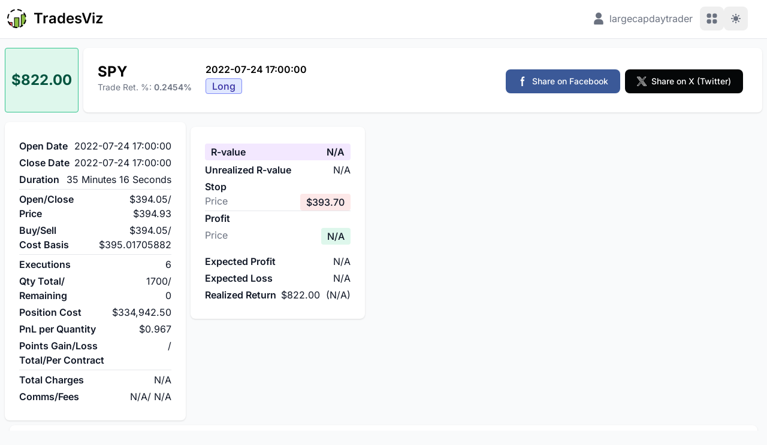

--- FILE ---
content_type: text/html; charset=utf-8
request_url: https://www.tradesviz.com/viewtrade/dHS9UabE
body_size: 29201
content:




<!DOCTYPE html>
<html lang="en" class="" data-ag-theme-mode="light">

<head>
	<meta charset="utf-8">
	<meta http-equiv="X-UA-Compatible" content="IE=edge">
	<meta name="viewport" content="width=device-width, initial-scale=1, maximum-scale=1, shrink-to-fit=no">
	<meta name="author" content="TradesViz"/>
	<meta name="description" content="View largecapdaytrader&#x27;s trade on TradesViz"/>
	<meta name="keywords" content="trading journal, free trading journal, trading diary, trade journal, stock charts, online trading journal, trading simulator, trade plan, trade planning, trading planner, risk management, money management, position sizing calculator, pips calculator, stocks, futures, commodities, forex, cfd, cfds, securities, trading plan, trade sharing, share trading day, share trade, trade logging, trade visualization, trades analysis, profitable setups, trading behaviour patterns">
	
	<meta name="robots" content="noindex, follow">
	
	
	<!-- Path to manifest.json -->
<link rel="manifest" href="/manifest.json">

<!-- Add to homescreen for Chrome on Android -->
<meta name="mobile-web-app-capable" content="yes">
<meta name="application-name" content="TradesViz Trading Journal">


<!-- Chrome for Android theme color -->
<meta name="theme-color" content="#22186e">

<!-- Add to homescreen for Safari on iOS -->
<meta name="apple-mobile-web-app-capable" content="yes">
<meta name="apple-mobile-web-app-title" content="TradesViz Trading Journal">
<meta name="apple-mobile-web-app-status-bar-style" content="default">


    
        <link rel="apple-touch-icon" href="/static/resources/logos/pwa_icons/icon-160x160.png" sizes="160x160">
    
        <link rel="apple-touch-icon" href="/static/resources/logos/pwa_icons/icon-512x512.png" sizes="512x512">
    
        <link rel="apple-touch-icon" href="/static/resources/logos/pwa_icons/maskable_icon_x192.png" sizes="192x192">
    
        <link rel="apple-touch-icon" href="/static/resources/logos/pwa_icons/maskable_icon_x512.png" sizes="512x512">
    




<link href="/static/resources/new_landing_page/logo-1.png" media="(device-width: 320px) and (device-height: 568px) and (-webkit-device-pixel-ratio: 2)" rel="apple-touch-startup-image"/>



<!-- Tile for Win8 -->
<meta name="msapplication-TileColor" content="#ffffff">

<meta name="msapplication-TileImage" content="/static/resources/logos/pwa_icons/maskable_icon_x512.png">


<link rel="icon" sizes="512x512" href="/static/resources/logos/pwa_icons/maskable_icon_x512.png">


<script type="6eaa6221139ba8322772477f-text/javascript">
    // Initialize the service worker
    if ('serviceWorker' in navigator) {
        navigator.serviceWorker.register('/serviceworker.js', {
            scope: '/'
        }).then(function (registration) {
            // Registration was successful
            
        }, function (err) {
            // registration failed :(
            
        });
    }
</script>


	
		<title>TradesViz - largecapdaytrader&#x27;s trade</title>
	

	<link rel='icon' href='/static/resources/logos/icons/ico/favicon.ico' type='image/x-icon'>
	<link rel='shortcut icon' href='/static/resources/logos/icons/ico/favicon.ico' type='image/x-icon'>
	<link rel='apple-touch-icon' sizes='152x152' href='/static/resources/logos/icons/152x152_black.png'>
	<link rel='apple-touch-icon' sizes='120x120' href='/static/resources/logos/icons/120x120_black.png'>
	<link rel='apple-touch-icon' sizes='76x76' href='/static/resources/logos/icons/76x76_black.png'>
	<link rel='apple-touch-icon' href='/static/resources/logos/icons/180x180_black.png'>

	<link rel="stylesheet" href="/static/CACHE/css/output.24aca1002739.css" type="text/css">

	<link rel="stylesheet" type='text/css' href="/static/twtest/core/css/output/base.css">

	
	
	
	<style type="text/css">@font-face {font-family:Inter;font-style:normal;font-weight:400;src:url(/cf-fonts/v/inter/5.0.16/greek-ext/wght/normal.woff2);unicode-range:U+1F00-1FFF;font-display:swap;}@font-face {font-family:Inter;font-style:normal;font-weight:400;src:url(/cf-fonts/v/inter/5.0.16/vietnamese/wght/normal.woff2);unicode-range:U+0102-0103,U+0110-0111,U+0128-0129,U+0168-0169,U+01A0-01A1,U+01AF-01B0,U+0300-0301,U+0303-0304,U+0308-0309,U+0323,U+0329,U+1EA0-1EF9,U+20AB;font-display:swap;}@font-face {font-family:Inter;font-style:normal;font-weight:400;src:url(/cf-fonts/v/inter/5.0.16/greek/wght/normal.woff2);unicode-range:U+0370-03FF;font-display:swap;}@font-face {font-family:Inter;font-style:normal;font-weight:400;src:url(/cf-fonts/v/inter/5.0.16/latin-ext/wght/normal.woff2);unicode-range:U+0100-02AF,U+0304,U+0308,U+0329,U+1E00-1E9F,U+1EF2-1EFF,U+2020,U+20A0-20AB,U+20AD-20CF,U+2113,U+2C60-2C7F,U+A720-A7FF;font-display:swap;}@font-face {font-family:Inter;font-style:normal;font-weight:400;src:url(/cf-fonts/v/inter/5.0.16/cyrillic/wght/normal.woff2);unicode-range:U+0301,U+0400-045F,U+0490-0491,U+04B0-04B1,U+2116;font-display:swap;}@font-face {font-family:Inter;font-style:normal;font-weight:400;src:url(/cf-fonts/v/inter/5.0.16/cyrillic-ext/wght/normal.woff2);unicode-range:U+0460-052F,U+1C80-1C88,U+20B4,U+2DE0-2DFF,U+A640-A69F,U+FE2E-FE2F;font-display:swap;}@font-face {font-family:Inter;font-style:normal;font-weight:400;src:url(/cf-fonts/v/inter/5.0.16/latin/wght/normal.woff2);unicode-range:U+0000-00FF,U+0131,U+0152-0153,U+02BB-02BC,U+02C6,U+02DA,U+02DC,U+0304,U+0308,U+0329,U+2000-206F,U+2074,U+20AC,U+2122,U+2191,U+2193,U+2212,U+2215,U+FEFF,U+FFFD;font-display:swap;}@font-face {font-family:Inter;font-style:normal;font-weight:500;src:url(/cf-fonts/v/inter/5.0.16/latin-ext/wght/normal.woff2);unicode-range:U+0100-02AF,U+0304,U+0308,U+0329,U+1E00-1E9F,U+1EF2-1EFF,U+2020,U+20A0-20AB,U+20AD-20CF,U+2113,U+2C60-2C7F,U+A720-A7FF;font-display:swap;}@font-face {font-family:Inter;font-style:normal;font-weight:500;src:url(/cf-fonts/v/inter/5.0.16/cyrillic-ext/wght/normal.woff2);unicode-range:U+0460-052F,U+1C80-1C88,U+20B4,U+2DE0-2DFF,U+A640-A69F,U+FE2E-FE2F;font-display:swap;}@font-face {font-family:Inter;font-style:normal;font-weight:500;src:url(/cf-fonts/v/inter/5.0.16/greek-ext/wght/normal.woff2);unicode-range:U+1F00-1FFF;font-display:swap;}@font-face {font-family:Inter;font-style:normal;font-weight:500;src:url(/cf-fonts/v/inter/5.0.16/vietnamese/wght/normal.woff2);unicode-range:U+0102-0103,U+0110-0111,U+0128-0129,U+0168-0169,U+01A0-01A1,U+01AF-01B0,U+0300-0301,U+0303-0304,U+0308-0309,U+0323,U+0329,U+1EA0-1EF9,U+20AB;font-display:swap;}@font-face {font-family:Inter;font-style:normal;font-weight:500;src:url(/cf-fonts/v/inter/5.0.16/cyrillic/wght/normal.woff2);unicode-range:U+0301,U+0400-045F,U+0490-0491,U+04B0-04B1,U+2116;font-display:swap;}@font-face {font-family:Inter;font-style:normal;font-weight:500;src:url(/cf-fonts/v/inter/5.0.16/greek/wght/normal.woff2);unicode-range:U+0370-03FF;font-display:swap;}@font-face {font-family:Inter;font-style:normal;font-weight:500;src:url(/cf-fonts/v/inter/5.0.16/latin/wght/normal.woff2);unicode-range:U+0000-00FF,U+0131,U+0152-0153,U+02BB-02BC,U+02C6,U+02DA,U+02DC,U+0304,U+0308,U+0329,U+2000-206F,U+2074,U+20AC,U+2122,U+2191,U+2193,U+2212,U+2215,U+FEFF,U+FFFD;font-display:swap;}@font-face {font-family:Inter;font-style:normal;font-weight:600;src:url(/cf-fonts/v/inter/5.0.16/vietnamese/wght/normal.woff2);unicode-range:U+0102-0103,U+0110-0111,U+0128-0129,U+0168-0169,U+01A0-01A1,U+01AF-01B0,U+0300-0301,U+0303-0304,U+0308-0309,U+0323,U+0329,U+1EA0-1EF9,U+20AB;font-display:swap;}@font-face {font-family:Inter;font-style:normal;font-weight:600;src:url(/cf-fonts/v/inter/5.0.16/greek/wght/normal.woff2);unicode-range:U+0370-03FF;font-display:swap;}@font-face {font-family:Inter;font-style:normal;font-weight:600;src:url(/cf-fonts/v/inter/5.0.16/cyrillic/wght/normal.woff2);unicode-range:U+0301,U+0400-045F,U+0490-0491,U+04B0-04B1,U+2116;font-display:swap;}@font-face {font-family:Inter;font-style:normal;font-weight:600;src:url(/cf-fonts/v/inter/5.0.16/greek-ext/wght/normal.woff2);unicode-range:U+1F00-1FFF;font-display:swap;}@font-face {font-family:Inter;font-style:normal;font-weight:600;src:url(/cf-fonts/v/inter/5.0.16/latin/wght/normal.woff2);unicode-range:U+0000-00FF,U+0131,U+0152-0153,U+02BB-02BC,U+02C6,U+02DA,U+02DC,U+0304,U+0308,U+0329,U+2000-206F,U+2074,U+20AC,U+2122,U+2191,U+2193,U+2212,U+2215,U+FEFF,U+FFFD;font-display:swap;}@font-face {font-family:Inter;font-style:normal;font-weight:600;src:url(/cf-fonts/v/inter/5.0.16/cyrillic-ext/wght/normal.woff2);unicode-range:U+0460-052F,U+1C80-1C88,U+20B4,U+2DE0-2DFF,U+A640-A69F,U+FE2E-FE2F;font-display:swap;}@font-face {font-family:Inter;font-style:normal;font-weight:600;src:url(/cf-fonts/v/inter/5.0.16/latin-ext/wght/normal.woff2);unicode-range:U+0100-02AF,U+0304,U+0308,U+0329,U+1E00-1E9F,U+1EF2-1EFF,U+2020,U+20A0-20AB,U+20AD-20CF,U+2113,U+2C60-2C7F,U+A720-A7FF;font-display:swap;}@font-face {font-family:Inter;font-style:normal;font-weight:700;src:url(/cf-fonts/v/inter/5.0.16/cyrillic-ext/wght/normal.woff2);unicode-range:U+0460-052F,U+1C80-1C88,U+20B4,U+2DE0-2DFF,U+A640-A69F,U+FE2E-FE2F;font-display:swap;}@font-face {font-family:Inter;font-style:normal;font-weight:700;src:url(/cf-fonts/v/inter/5.0.16/cyrillic/wght/normal.woff2);unicode-range:U+0301,U+0400-045F,U+0490-0491,U+04B0-04B1,U+2116;font-display:swap;}@font-face {font-family:Inter;font-style:normal;font-weight:700;src:url(/cf-fonts/v/inter/5.0.16/greek/wght/normal.woff2);unicode-range:U+0370-03FF;font-display:swap;}@font-face {font-family:Inter;font-style:normal;font-weight:700;src:url(/cf-fonts/v/inter/5.0.16/latin-ext/wght/normal.woff2);unicode-range:U+0100-02AF,U+0304,U+0308,U+0329,U+1E00-1E9F,U+1EF2-1EFF,U+2020,U+20A0-20AB,U+20AD-20CF,U+2113,U+2C60-2C7F,U+A720-A7FF;font-display:swap;}@font-face {font-family:Inter;font-style:normal;font-weight:700;src:url(/cf-fonts/v/inter/5.0.16/greek-ext/wght/normal.woff2);unicode-range:U+1F00-1FFF;font-display:swap;}@font-face {font-family:Inter;font-style:normal;font-weight:700;src:url(/cf-fonts/v/inter/5.0.16/latin/wght/normal.woff2);unicode-range:U+0000-00FF,U+0131,U+0152-0153,U+02BB-02BC,U+02C6,U+02DA,U+02DC,U+0304,U+0308,U+0329,U+2000-206F,U+2074,U+20AC,U+2122,U+2191,U+2193,U+2212,U+2215,U+FEFF,U+FFFD;font-display:swap;}@font-face {font-family:Inter;font-style:normal;font-weight:700;src:url(/cf-fonts/v/inter/5.0.16/vietnamese/wght/normal.woff2);unicode-range:U+0102-0103,U+0110-0111,U+0128-0129,U+0168-0169,U+01A0-01A1,U+01AF-01B0,U+0300-0301,U+0303-0304,U+0308-0309,U+0323,U+0329,U+1EA0-1EF9,U+20AB;font-display:swap;}</style>

	<input type="hidden" name="csrfmiddlewaretoken" value="0ElLrIaEAmV0x2w2sonzg4O9hHwDKKS8xPQAoEQgymbMQJHZ7g9APjbdiD3LuSqz">
	<script type="6eaa6221139ba8322772477f-text/javascript">
		var csrftoken = document.getElementsByName("csrfmiddlewaretoken")[0].value
		var usrname = ''
	</script>

	
		

	
		<script type="6eaa6221139ba8322772477f-text/javascript">
			// Defer Crisp chat widget to not block page load
			(function() {
				var userEmail = "";
				var isDebugMode = false;

				function initCrisp() {
					window.$crisp=[];
					window.CRISP_WEBSITE_ID="79837482-1858-4540-9e9f-cd2b20780bd4";
					var d=document;
					var s=d.createElement("script");
					s.src="https://client.crisp.chat/l.js";
					s.async=1;
					d.getElementsByTagName("head")[0].appendChild(s);
					$crisp.push(["set", "user:email", userEmail]);
					if (!isDebugMode) {
						$crisp.push(["set", "session:segments", [["chat"]]]);
					}
				}

				// Defer Crisp loading until page is idle or after load
				if ('requestIdleCallback' in window) {
					requestIdleCallback(initCrisp, { timeout: 4000 });
				} else {
					if (document.readyState === 'complete') {
						setTimeout(initCrisp, 800);
					} else {
						window.addEventListener('load', function() {
							setTimeout(initCrisp, 800);
						});
					}
				}
			})();
		</script>
	




		
</head>

<body class="antialiased bg-gray-50 dark:bg-gray-900">

	<div id="load_screen"> 
		<div class="loader"> 
			<div class="loader-content">
				<div role="status">
					<svg aria-hidden="true" class="inline w-10 h-10 mr-2 text-gray-200 animate-spin dark:text-gray-600 fill-blue-600" viewBox="0 0 100 101" fill="none" xmlns="http://www.w3.org/2000/svg">
						<path d="M100 50.5908C100 78.2051 77.6142 100.591 50 100.591C22.3858 100.591 0 78.2051 0 50.5908C0 22.9766 22.3858 0.59082 50 0.59082C77.6142 0.59082 100 22.9766 100 50.5908ZM9.08144 50.5908C9.08144 73.1895 27.4013 91.5094 50 91.5094C72.5987 91.5094 90.9186 73.1895 90.9186 50.5908C90.9186 27.9921 72.5987 9.67226 50 9.67226C27.4013 9.67226 9.08144 27.9921 9.08144 50.5908Z" fill="currentColor"/>
						<path d="M93.9676 39.0409C96.393 38.4038 97.8624 35.9116 97.0079 33.5539C95.2932 28.8227 92.871 24.3692 89.8167 20.348C85.8452 15.1192 80.8826 10.7238 75.2124 7.41289C69.5422 4.10194 63.2754 1.94025 56.7698 1.05124C51.7666 0.367541 46.6976 0.446843 41.7345 1.27873C39.2613 1.69328 37.813 4.19778 38.4501 6.62326C39.0873 9.04874 41.5694 10.4717 44.0505 10.1071C47.8511 9.54855 51.7191 9.52689 55.5402 10.0491C60.8642 10.7766 65.9928 12.5457 70.6331 15.2552C75.2735 17.9648 79.3347 21.5619 82.5849 25.841C84.9175 28.9121 86.7997 32.2913 88.1811 35.8758C89.083 38.2158 91.5421 39.6781 93.9676 39.0409Z" fill="currentFill"/>
					</svg>
					<span class="sr-only">Loading...</span>
				</div>
			</div>
		</div>
	</div>

	<nav class="fixed z-40 w-full bg-white border-b border-gray-200 dark:bg-gray-800 dark:border-gray-700">
		<div class="py-3 px-3 lg:px-5 lg:pl-3" style="padding-top:11px;padding-bottom:11px;height:64px;">
			<div class="flex justify-between items-center">
				
				<div class="flex justify-start items-center">

					<a href="/" class="flex mr-5 max-sm:mr-2">
						<img src="/static/resources/logos/icons/50x50_black.png" class="mr-3 h-8" alt="TradesViz Logo" />
						<span class="max-sm:hidden self-center text-2xl font-semibold whitespace-nowrap dark:text-white">TradesViz</span>
					</a>

				</div>

				<div class="flex items-center" id="topnav_buttons">

					
						<svg class="w-5 h-5 mr-2 text-gray-500 dark:text-gray-400" aria-hidden="true" xmlns="http://www.w3.org/2000/svg" fill="currentColor" viewBox="0 0 14 18">
							<path d="M7 9a4.5 4.5 0 1 0 0-9 4.5 4.5 0 0 0 0 9Zm2 1H5a5.006 5.006 0 0 0-5 5v2a1 1 0 0 0 1 1h12a1 1 0 0 0 1-1v-2a5.006 5.006 0 0 0-5-5Z"/>
						</svg>
						<span class="text-gray-500 dark:text-gray-400 mr-3" id="owner_user_display_name">largecapdaytrader</span>
					

					<button type="button" title="Click to open application drawer" data-tooltip-target="apps-tooltip-toggle" data-dropdown-toggle="apps-dropdown" class="p-2 text-gray-500 rounded-lg hover:text-gray-900 hover:bg-gray-100 dark:text-gray-400 dark:hover:text-white dark:hover:bg-gray-700">
						<span class="sr-only">View Applications</span>
						<svg class="w-6 h-6" fill="currentColor" viewBox="0 0 20 20" xmlns="http://www.w3.org/2000/svg"><path d="M5 3a2 2 0 00-2 2v2a2 2 0 002 2h2a2 2 0 002-2V5a2 2 0 00-2-2H5zM5 11a2 2 0 00-2 2v2a2 2 0 002 2h2a2 2 0 002-2v-2a2 2 0 00-2-2H5zM11 5a2 2 0 012-2h2a2 2 0 012 2v2a2 2 0 01-2 2h-2a2 2 0 01-2-2V5zM11 13a2 2 0 012-2h2a2 2 0 012 2v2a2 2 0 01-2 2h-2a2 2 0 01-2-2v-2z"></path></svg>
					</button>

					<div id="apps-tooltip-toggle" role="tooltip" class="inline-block absolute invisible z-10 py-2 px-3 text-sm font-medium text-white bg-gray-900 rounded-lg shadow-sm opacity-0 transition-opacity duration-300 tooltip">
						View Applications/Tools/Shortcuts
						<div class="tooltip-arrow" data-popper-arrow></div>
					</div>

					<div class="hidden overflow-hidden z-20 z-50 my-4 max-w-sm text-base list-none bg-white rounded divide-y divide-gray-100 shadow-lg dark:bg-gray-700 dark:divide-gray-600 responsize_dropdown_menu" id="apps-dropdown">
						<div class="block py-2 px-4 text-base font-medium text-center text-gray-700 bg-gray-50 dark:bg-gray-700 dark:text-white">
							Apps
						</div>
						<div class="grid grid-cols-3 gap-4 p-4">
							<a href="/tradingsimulator/" target="_blank" class="block p-4 text-center rounded-lg hover:bg-gray-100 dark:hover:bg-gray-600">
								<svg class="mx-auto mb-1 w-7 h-7 text-gray-500 dark:text-gray-400" fill="currentColor" stroke="currentColor" xmlns="http://www.w3.org/2000/svg" viewBox="0 0 30 35" x="0px" y="0px">
									<path d="M7,9V6A1,1,0,0,0,5,6V9a3,3,0,0,0-3,3v9a3,3,0,0,0,3,3v5a1,1,0,0,0,2,0V24a3,3,0,0,0,3-3V12A3,3,0,0,0,7,9ZM8,21a1,1,0,0,1-1,1H5a1,1,0,0,1-1-1V12a1,1,0,0,1,1-1H7a1,1,0,0,1,1,1Z"/>
									<path d="M17,6V3a1,1,0,0,0-2,0V6a3,3,0,0,0-3,3v6a3,3,0,0,0,3,3v7a1,1,0,0,0,2,0V18a3,3,0,0,0,3-3V9A3,3,0,0,0,17,6Zm1,9a1,1,0,0,1-1,1H15a1,1,0,0,1-1-1V9a1,1,0,0,1,1-1h2a1,1,0,0,1,1,1Z"/>
									<path d="M27,16V7a1,1,0,0,0-2,0v9a3,3,0,0,0-3,3v5a3,3,0,0,0,3,3v2a1,1,0,0,0,2,0V27a3,3,0,0,0,3-3V19A3,3,0,0,0,27,16Zm1,8a1,1,0,0,1-1,1H25a1,1,0,0,1-1-1V19a1,1,0,0,1,1-1h2a1,1,0,0,1,1,1Z"/>
									
								</svg>
								<div class="text-sm font-medium text-gray-900 dark:text-white">Trading Simulator</div>
							</a>
							<a href="/tradingsimulator-multi/" target="_blank" class="block p-4 text-center rounded-lg hover:bg-gray-100 dark:hover:bg-gray-600">
								<svg class="mx-auto mb-1 w-7 h-7 text-gray-500 dark:text-gray-400" fill="currentColor" viewBox="0 0 35 42" xmlns="http://www.w3.org/2000/svg">
									<path d="M3,41H31V23H3ZM8,29.76a1,1,0,0,1,.65-.71,1,1,0,0,1,.94.17l3.93,3.14,2.51-6.71a1,1,0,0,1,1.88,0l2.51,6.71,3.93-3.14a1,1,0,0,1,.89-.18,1,1,0,0,1,.67.61l3,8-1.88.7-2.51-6.71-3.93,3.14a1,1,0,0,1-.89.18,1,1,0,0,1-.67-.61L17,28.85l-2.06,5.5a1,1,0,0,1-.67.61,1,1,0,0,1-.89-.18l-3.79-3L8,38.24,6,37.76Z"/>
									<path d="M31,3H5A2,2,0,0,0,3,5V21H31ZM27,14.24a1,1,0,0,1-.62.7,1,1,0,0,1-.93-.13l-6.1-4.35-3.45,6a1,1,0,0,1-.68.48,1,1,0,0,1-.81-.2l-4-3.18L7.92,19.39l-1.84-.78,3-7A1,1,0,0,1,9.76,11a1,1,0,0,1,.86.19l4.09,3.27,3.42-6A1,1,0,0,1,18.79,8a1,1,0,0,1,.79.17l5.81,4.14L27,5.76,29,6.24Z"/>
								</svg>
								<div class="text-sm font-medium text-gray-900 dark:text-white">Multi Simulator</div>
							</a>
							<a href="/optionsimulator/" target="_blank"  class="block p-4 text-center rounded-lg hover:bg-gray-100 dark:hover:bg-gray-600">
								<svg class="mx-auto mb-1 w-7 h-7 text-gray-500 dark:text-gray-400"  fill="currentColor" viewBox="0 0 25 25" xmlns="http://www.w3.org/2000/svg">
									<path xmlns="http://www.w3.org/2000/svg" d="M21.792,6.401c-0.01,0.414 -0.353,0.742 -0.767,0.733c-0.414,-0.01 -0.742,-0.353 -0.733,-0.767l0.041,-1.806l-1.805,-0.041c-0.414,-0.01 -0.742,-0.353 -0.733,-0.767c0.01,-0.414 0.353,-0.742 0.767,-0.733l2.556,0.059c0.414,0.009 0.742,0.352 0.732,0.766l-0.058,2.556Z"/>
									<path xmlns="http://www.w3.org/2000/svg" d="M5.827,9.346l-0,12.141c-0,0.698 -0.565,1.263 -1.263,1.263l-2.051,-0c-0.698,0 -1.263,-0.565 -1.263,-1.263l0,-12.141c0,-0.697 0.565,-1.263 1.263,-1.263l2.051,0c0.698,0 1.263,0.566 1.263,1.263Zm-3.077,0.237l-0,11.667l1.577,-0l-0,-11.667l-1.577,0Z"/>
									<path xmlns="http://www.w3.org/2000/svg" d="M17.109,15.5l-0,5.987c-0,0.335 -0.133,0.656 -0.37,0.893c-0.237,0.237 -0.558,0.37 -0.893,0.37l-2.051,-0c-0.335,0 -0.656,-0.133 -0.893,-0.37c-0.237,-0.237 -0.37,-0.558 -0.37,-0.893l0,-5.987c0,-0.335 0.133,-0.656 0.37,-0.893c0.237,-0.237 0.558,-0.37 0.893,-0.37l2.051,0c0.335,0 0.656,0.133 0.893,0.37c0.237,0.237 0.37,0.558 0.37,0.893Zm-3.077,0.237l0,5.513l1.577,-0l-0,-5.513l-1.577,0Z"/>
									<path xmlns="http://www.w3.org/2000/svg" d="M11.468,12.423l-0,9.064c-0,0.698 -0.565,1.263 -1.263,1.263l-2.051,-0c-0.698,0 -1.263,-0.565 -1.263,-1.263l0,-9.064c0,-0.335 0.133,-0.656 0.37,-0.893c0.237,-0.237 0.558,-0.37 0.893,-0.37l2.051,0c0.698,0 1.263,0.566 1.263,1.263Zm-3.077,0.237l0,8.59l1.577,-0l-0,-8.59l-1.577,0Z"/>
									<path xmlns="http://www.w3.org/2000/svg" d="M22.75,12.423l-0,9.064c-0,0.698 -0.565,1.263 -1.263,1.263l-2.051,-0c-0.698,0 -1.263,-0.565 -1.263,-1.263l0,-9.064c0,-0.335 0.133,-0.656 0.37,-0.893c0.237,-0.237 0.558,-0.37 0.893,-0.37l2.051,0c0.698,0 1.263,0.566 1.263,1.263Zm-3.077,0.237l0,8.59l1.577,-0l0,-8.59l-1.577,0Z"/>
									<path xmlns="http://www.w3.org/2000/svg" d="M2.45,2.6c-0.332,-0.248 -0.399,-0.719 -0.15,-1.05c0.248,-0.331 0.718,-0.398 1.05,-0.15l5.953,4.465l2.827,0c0.231,0 0.448,0.106 0.59,0.287l2.287,2.911l5.3,-5.531c0.286,-0.299 0.761,-0.309 1.06,-0.022c0.299,0.286 0.309,0.761 0.023,1.06l-5.898,6.154c-0.15,0.157 -0.361,0.241 -0.578,0.23c-0.217,-0.01 -0.419,-0.115 -0.553,-0.286l-2.595,-3.303l-2.713,0c-0.162,0 -0.32,-0.052 -0.45,-0.15l-6.153,-4.615Z"/>
								</svg>
								<div class="text-sm font-medium text-gray-900 dark:text-white">Options Simulator</div>
							</a>
							<a href="/seasonality/" target="_blank" class="block p-4 text-center rounded-lg hover:bg-gray-100 dark:hover:bg-gray-600">
								<svg class="mx-auto mb-1 w-6 h-6 text-gray-500 dark:text-gray-400" fill="currentColor" viewBox="0 0 20 20" xmlns="http://www.w3.org/2000/svg"><path d="M0 18a2 2 0 0 0 2 2h16a2 2 0 0 0 2-2V8H0v10Zm14-7.5a.5.5 0 0 1 .5-.5h1a.5.5 0 0 1 .5.5v1a.5.5 0 0 1-.5.5h-1a.5.5 0 0 1-.5-.5v-1Zm0 4a.5.5 0 0 1 .5-.5h1a.5.5 0 0 1 .5.5v1a.5.5 0 0 1-.5.5h-1a.5.5 0 0 1-.5-.5v-1Zm-5-4a.5.5 0 0 1 .5-.5h1a.5.5 0 0 1 .5.5v1a.5.5 0 0 1-.5.5h-1a.5.5 0 0 1-.5-.5v-1Zm0 4a.5.5 0 0 1 .5-.5h1a.5.5 0 0 1 .5.5v1a.5.5 0 0 1-.5.5h-1a.5.5 0 0 1-.5-.5v-1Zm-5-4a.5.5 0 0 1 .5-.5h1a.5.5 0 0 1 .5.5v1a.5.5 0 0 1-.5.5h-1a.5.5 0 0 1-.5-.5v-1Zm0 4a.5.5 0 0 1 .5-.5h1a.5.5 0 0 1 .5.5v1a.5.5 0 0 1-.5.5h-1a.5.5 0 0 1-.5-.5v-1ZM20 4a2 2 0 0 0-2-2h-2V1a1 1 0 0 0-2 0v1h-3V1a1 1 0 0 0-2 0v1H6V1a1 1 0 0 0-2 0v1H2a2 2 0 0 0-2 2v2h20V4Z"/></svg>
								<div class="text-sm font-medium text-gray-900 dark:text-white">Seasonality Charts</div>
							</a>
							<a href="/optionsflow/" target="_blank" class="block p-4 text-center rounded-lg hover:bg-gray-100 dark:hover:bg-gray-600">
								<svg class="mx-auto mb-1 w-7 h-7 text-gray-500 dark:text-gray-400" fill="currentColor" viewBox="0 0 20 20" xmlns="http://www.w3.org/2000/svg"><path d="M18.972.863a.913.913 0 0 0-.041-.207.956.956 0 0 0-.107-.19 1.01 1.01 0 0 0-.065-.116c-.008-.01-.02-.013-.028-.022a1.008 1.008 0 0 0-.174-.137 1.085 1.085 0 0 0-.141-.095 1.051 1.051 0 0 0-.171-.047.985.985 0 0 0-.207-.041C18.025.007 18.014 0 18 0h-3.207a1 1 0 1 0 0 2h.5l-4.552 3.9-3.5-.874a1 1 0 0 0-.867.189l-5 4a1 1 0 0 0 1.25 1.562L7.238 7.09l3.52.88a1 1 0 0 0 .892-.211L17 3.173v1.034a1 1 0 0 0 2 0V1a.9.9 0 0 0-.028-.137ZM13.5 9a5.5 5.5 0 1 0 0 11 5.5 5.5 0 0 0 0-11Zm.24 4.591a3.112 3.112 0 0 1 1.935 1.374 2.036 2.036 0 0 1 .234 1.584 2.255 2.255 0 0 1-1.374 1.469.982.982 0 0 1-1.953.09 2.943 2.943 0 0 1-1.475-.92 1 1 0 0 1 1.536-1.283.953.953 0 0 0 .507.29.778.778 0 0 0 .831-.18 1.108 1.108 0 0 0-.714-.481 3.105 3.105 0 0 1-1.934-1.374 2.042 2.042 0 0 1-.233-1.584 2.264 2.264 0 0 1 1.45-1.493v-.03a1 1 0 0 1 2 0c.517.159.98.457 1.337.862a1.002 1.002 0 1 1-1.524 1.3.962.962 0 0 0-.507-.286.775.775 0 0 0-.829.18 1.113 1.113 0 0 0 .713.482ZM6 20a1 1 0 0 1-1-1v-6a1 1 0 1 1 2 0v6a1 1 0 0 1-1 1Zm-4 0a1 1 0 0 1-1-1v-4a1 1 0 1 1 2 0v4a1 1 0 0 1-1 1Z"/></svg>
								<div class="text-sm font-medium text-gray-900 dark:text-white">Options Flow</div>
							</a>
							<div class="flex flex-col">
								<a href="/fundamentals/AAPL.US" target="_blank" class="block p-4 text-center rounded-lg hover:bg-gray-100 dark:hover:bg-gray-600" style="padding: 5px 5px;">
									<div class="text-sm font-medium text-gray-900 dark:text-white">Fundamental Data</div>
								</a>
								<a href="/data13f/?id=037833100&year=2023&qtr=1" target="_blank" class="block p-4 text-center rounded-lg hover:bg-gray-100 dark:hover:bg-gray-600" style="padding: 5px 5px;">
									<div class="text-sm font-medium text-gray-900 dark:text-white">SEC 13-F Analysis</div>
								</a>							
							</div>
							<a href="/backtester" target="_blank" class="block p-4 text-center rounded-lg hover:bg-gray-100 dark:hover:bg-gray-600">
								<svg class="mx-auto mb-1 w-6 h-6 text-gray-500 dark:text-gray-400" aria-hidden="true" xmlns="http://www.w3.org/2000/svg" fill="currentColor" viewBox="0 0 12 16"><path d="M10.819.4a1.974 1.974 0 0 0-2.147.33l-6.5 5.773A2.014 2.014 0 0 0 2 6.7V1a1 1 0 0 0-2 0v14a1 1 0 1 0 2 0V9.3c.055.068.114.133.177.194l6.5 5.773a1.982 1.982 0 0 0 2.147.33A1.977 1.977 0 0 0 12 13.773V2.227A1.977 1.977 0 0 0 10.819.4Z"/></svg>
								<div class="text-sm font-medium text-gray-900 dark:text-white">Strategy Backtester</div>
							</a>
							<a href="/compare/" target="_blank" class="block p-4 text-center rounded-lg hover:bg-gray-100 dark:hover:bg-gray-600">
								<svg class="mx-auto mb-1 w-7 h-7 text-gray-500 dark:text-gray-400" fill="none" viewBox="0 0 20 20" xmlns="http://www.w3.org/2000/svg"><path stroke="currentColor" stroke-linecap="round" stroke-linejoin="round" stroke-width="2" d="M11 10H1m0 0 3-3m-3 3 3 3m1-9h10m0 0-3 3m3-3-3-3"/></svg>
								<div class="text-sm font-medium text-gray-900 dark:text-white">Compare Trades</div>
							</a>
							<a href="javascript:void(0);" id="shortcut__optionssim" class="ui_shortcutb block p-4 text-center rounded-lg hover:bg-gray-100 dark:hover:bg-gray-600">
								<svg class="mx-auto mb-1 w-7 h-7 text-gray-500 dark:text-gray-400" fill="none" stroke="currentColor" viewBox="0 0 24 24" xmlns="http://www.w3.org/2000/svg"><path stroke="currentColor" stroke-linecap="round" stroke-linejoin="round" stroke-width="2" d="M1 1v14h16m0-9-3-2-3 5-3-2-3 4"/></svg>
								<div class="text-sm font-medium text-gray-900 dark:text-white">Options Backtest</div>
							</a>
						</div>
						<div class="block py-2 px-4 text-base font-medium text-center text-gray-700 bg-gray-50 dark:bg-gray-700 dark:text-white">
							Links
						</div>
						<div class="grid grid-cols-4 gap-4 p-4">
							<a href="/shared/trades" target="_blank" class="block p-4 text-center rounded-lg hover:bg-gray-100 dark:hover:bg-gray-600">
								<svg class="mx-auto mb-1 w-6 h-6 text-gray-500 dark:text-gray-400" aria-hidden="true" xmlns="http://www.w3.org/2000/svg" fill="none" viewBox="0 0 20 18"><path stroke="currentColor" stroke-linecap="round" stroke-linejoin="round" stroke-width="2" d="M14 3a3 3 0 1 1-1.614 5.53M15 12a4 4 0 0 1 4 4v1h-3.348M10 4.5a3.5 3.5 0 1 1-7 0 3.5 3.5 0 0 1 7 0ZM5 11h3a4 4 0 0 1 4 4v2H1v-2a4 4 0 0 1 4-4Z"/></svg>
								<div class="text-sm font-medium text-gray-900 dark:text-white">Shared Trades</div>
							</a>
							<a href="/blog/" target="_blank" class="block p-4 text-center rounded-lg hover:bg-gray-100 dark:hover:bg-gray-600">
								<svg class="mx-auto mb-1 w-6 h-6 text-gray-500 dark:text-gray-400" aria-hidden="true" xmlns="http://www.w3.org/2000/svg" fill="none" viewBox="0 0 20 20"><path stroke="currentColor" stroke-linecap="round" stroke-linejoin="round" stroke-width="2" d="M8 9h2v5m-2 0h4M9.408 5.5h.01M19 10a9 9 0 1 1-18 0 9 9 0 0 1 18 0Z"/></svg>
								<div class="text-sm font-medium text-gray-900 dark:text-white">Blog & Guides</div>
							</a>
							<a href="/import" target="_blank" class="block p-4 text-center rounded-lg hover:bg-gray-100 dark:hover:bg-gray-600" style="padding: 1rem 5px;">
								<svg class="mx-auto mb-1 w-6 h-6 text-gray-500 dark:text-gray-400" aria-hidden="true" xmlns="http://www.w3.org/2000/svg" fill="currentColor" viewBox="0 0 20 20">
									<path d="m14.707 4.793-4-4a1 1 0 0 0-1.416 0l-4 4a1 1 0 1 0 1.416 1.414L9 3.914V12.5a1 1 0 0 0 2 0V3.914l2.293 2.293a1 1 0 0 0 1.414-1.414Z"></path>
									<path d="M18 12h-5v.5a3 3 0 0 1-6 0V12H2a2 2 0 0 0-2 2v4a2 2 0 0 0 2 2h16a2 2 0 0 0 2-2v-4a2 2 0 0 0-2-2Zm-3 5a1 1 0 1 1 0-2 1 1 0 0 1 0 2Z"></path>
								</svg>
								<div class="text-sm font-medium text-gray-900 dark:text-white">Import & Export</div>
							</a>
							<a href="https://www.ezstockscreener.com/" target="_blank" class="block p-4 text-center rounded-lg hover:bg-gray-100 dark:hover:bg-gray-600">
								<svg class="mx-auto mb-1 w-7 h-7 text-gray-500 dark:text-gray-400" fill="currentColor" stroke="currentColor" viewBox="0 0 72 72" xmlns="http://www.w3.org/2000/svg">
									<path d="M62.52,55.37,45.87,38.74c.24-.37.48-.75.71-1.14A25,25,0,1,0,7.32,42.66a25,25,0,0,0,30.3,3.92c.38-.22.76-.46,1.12-.71L55.39,62.52A5.07,5.07,0,0,0,59,64h0a5.06,5.06,0,0,0,3.56-8.63ZM43.06,36.29l-.05.08A21.5,21.5,0,0,1,36.36,43l-.1.06,0,0A21.31,21.31,0,0,1,9.93,9.92a21.35,21.35,0,0,1,30.13,0,21.47,21.47,0,0,1,3,26.34Z"/>
									<path d="M38.11,13.46a3,3,0,0,0-.42,0,4.33,4.33,0,0,0-4.32,3.91,4.28,4.28,0,0,0,1,3.13L30.19,27.3c-.14,0-.28-.07-.43-.09l-.42,0a4.34,4.34,0,0,0-2.08.55l-3-2.69a4.26,4.26,0,0,0,.31-1.19,4.34,4.34,0,0,0-3.89-4.74l-.42,0a4.3,4.3,0,0,0-3.81,6.37L14,28.21a4.62,4.62,0,0,0-1.21-.33l-.44,0a4.34,4.34,0,0,0-.41,8.66l.43,0a4.3,4.3,0,0,0,3.8-6.37l2.48-2.74a4.6,4.6,0,0,0,1.25.33h.4a4.19,4.19,0,0,0,2.06-.54l3,2.69a4.32,4.32,0,0,0,3.58,5.93l.43,0A4.38,4.38,0,0,0,33.64,32a4.24,4.24,0,0,0-1-3.16L36.83,22c.14,0,.28.07.44.09l.42,0a4.34,4.34,0,0,0,.42-8.65ZM13.72,32.35a1.43,1.43,0,0,1-1.41,1.27h-.14a1.41,1.41,0,0,1-1.26-1.55,1.42,1.42,0,0,1,1.4-1.28h.14a1.47,1.47,0,0,1,.76.32l0,.05,0,0a.45.45,0,0,1,.12.12,1.42,1.42,0,0,1,.32.9A.86.86,0,0,1,13.72,32.35Zm7.64-8-.08.08a1.38,1.38,0,0,1-1,.45h-.13a1.46,1.46,0,0,1-.81-.35l-.15-.16a1.47,1.47,0,0,1-.33-1.05A1.44,1.44,0,0,1,20.25,22v-.49l.05.49h.09a1.42,1.42,0,0,1,1,.52,1.44,1.44,0,0,1,.31,1A1.49,1.49,0,0,1,21.36,24.33Zm8,8.62h-.14a1.39,1.39,0,0,1-.95-.51,1.36,1.36,0,0,1-.31-1,1.4,1.4,0,0,1,1.4-1.27h.15a1.34,1.34,0,0,1,1,.5A1.42,1.42,0,0,1,29.32,33Zm8.36-13.76h-.13a1.49,1.49,0,0,1-1-.52,1.43,1.43,0,0,1,1.11-2.32h.13a1.52,1.52,0,0,1,1,.51,1.46,1.46,0,0,1,.32,1.05A1.41,1.41,0,0,1,37.68,19.19Z"/>
								</svg>
								<div class="text-sm font-medium text-gray-900 dark:text-white">Stock Screener</div>
							</a>
						</div>
					</div>

					<button id="theme-toggle" title="Click switch theme" data-tooltip-target="tooltip-toggle" type="button" class="text-gray-500 dark:text-gray-400 hover:bg-gray-100 dark:hover:bg-gray-700 focus:outline-none focus:ring-4 focus:ring-gray-200 dark:focus:ring-gray-700 rounded-lg text-sm p-2.5">
						<svg id="theme-toggle-dark-icon" class="hidden w-5 h-5" fill="currentColor" viewBox="0 0 20 20" xmlns="http://www.w3.org/2000/svg"><path d="M17.293 13.293A8 8 0 016.707 2.707a8.001 8.001 0 1010.586 10.586z"></path></svg>
						<svg id="theme-toggle-light-icon" class=" w-5 h-5" fill="currentColor" viewBox="0 0 20 20" xmlns="http://www.w3.org/2000/svg"><path d="M10 2a1 1 0 011 1v1a1 1 0 11-2 0V3a1 1 0 011-1zm4 8a4 4 0 11-8 0 4 4 0 018 0zm-.464 4.95l.707.707a1 1 0 001.414-1.414l-.707-.707a1 1 0 00-1.414 1.414zm2.12-10.607a1 1 0 010 1.414l-.706.707a1 1 0 11-1.414-1.414l.707-.707a1 1 0 011.414 0zM17 11a1 1 0 100-2h-1a1 1 0 100 2h1zm-7 4a1 1 0 011 1v1a1 1 0 11-2 0v-1a1 1 0 011-1zM5.05 6.464A1 1 0 106.465 5.05l-.708-.707a1 1 0 00-1.414 1.414l.707.707zm1.414 8.486l-.707.707a1 1 0 01-1.414-1.414l.707-.707a1 1 0 011.414 1.414zM4 11a1 1 0 100-2H3a1 1 0 000 2h1z" fill-rule="evenodd" clip-rule="evenodd"></path></svg>
					</button>
					
					<div id="tooltip-toggle" role="tooltip" class="inline-block absolute invisible z-10 py-2 px-3 text-sm font-medium text-white bg-gray-900 rounded-lg shadow-sm opacity-0 transition-opacity duration-300 tooltip">
						Toggle dark mode
						<div class="tooltip-arrow" data-popper-arrow></div>
					</div>
					
					<div class="flex items-center ml-3">
						
					</div>

				</div>

			</div>
		</div>
	</nav>
    

	<div class="flex overflow-hidden bg-gray-50 dark:bg-gray-900">

		<div class="hidden fixed inset-0 z-10 bg-gray-900/50 dark:bg-gray-900/90" id="sidebarBackdrop"></div>

		<div style="padding-top: 4em;" id="main-content" 
        data-base_timezone="America/Los_Angeles" data-base_currency="USD" 
        class="relative h-full w-full overflow-y-auto bg-gray-50  dark:bg-gray-900 ">
			<main>
				

<div id="trade_explore" class="p-2">
    <div class="w-full flex flex-row flex-wrap mt-2 mb-4" id="explore_trade_summary_container">
        <div class="flex 2xl:grow-0 xl:grow-0 md:grow sm:grow max-sm:flex max-sm:grow">
            <span id="trade_explore_pnl_container" class="text-2xl font-bold mr-2 px-2.5 py-0.5 rounded border flex 2xl:grow-0 xl:grow md:grow sm:grow max-[670px]:grow items-center justify-center">
                <span id="trade_explore_pnl">

                </span>
            </span>
        </div>
        <div class="flex grow">
            <div class="max-[820px]:justify-center flex grow flex-wrap justify-between flex-row p-4 bg-white rounded-lg shadow sm:p-6 dark:bg-gray-800">
                <div class="flex flex-row flex-wrap max-[480px]:justify-center">
                    <div>
                        <div id="trade_explore_symbol" class="text-2xl font-bold dark:text-white"></div>
                        <div id="trade_symbol_fullname" title="" class="text-gray-500 md:text-lg dark:text-gray-400 lg:truncate md:truncate xl:truncate w-40"></div>
                        <div class="flex flex-row trade_explore_return_perc">
                            <span class="text-gray-500 text-sm dark:text-gray-400 flex flex-row"><span>Trade Ret. %:&nbsp;</span> <div id="trade_explore_perc_return_indicator" class="font-semibold"></div></span>
                        </div>
                    </div>
                    <div class="ml-5 mr-2">
                        <div id="trade_explore_open_date_title" class="mb-1 font-semibold dark:text-white"></div>
                        <span id="trade_explore_position" class="bg-indigo-100 text-indigo-800 text-md font-medium mr-2 px-2.5 py-0.5 rounded dark:bg-gray-700 dark:text-indigo-400 border border-indigo-400"></span>
                    </div>
                </div>
                <div>
                    <div class="flex flex-row justify-center mt-3">
                        <button type="button" id="fb_share" class="text-white bg-[#3b5998] hover:bg-[#3b5998]/90 focus:ring-4 focus:outline-none focus:ring-[#3b5998]/50 font-medium rounded-lg text-sm px-5 py-2.5 text-center inline-flex items-center dark:focus:ring-[#3b5998]/55 mr-2 mb-2">
                            <svg class="w-4 h-4 mr-2" aria-hidden="true" xmlns="http://www.w3.org/2000/svg" fill="currentColor" viewBox="0 0 8 19">
                            <path fill-rule="evenodd" d="M6.135 3H8V0H6.135a4.147 4.147 0 0 0-4.142 4.142V6H0v3h2v9.938h3V9h2.021l.592-3H5V3.591A.6.6 0 0 1 5.592 3h.543Z" clip-rule="evenodd"></path>
                            </svg>
                            Share on Facebook
                        </button>
                        <button type="button" id="tw_share" class="text-white bg-[#050708] hover:bg-[#050708]/90 focus:ring-4 focus:outline-none focus:ring-[#050708]/50 font-medium rounded-lg text-sm px-5 py-2.5 text-center inline-flex items-center dark:focus:ring-[#050708]/50 dark:hover:bg-[#050708]/30 mr-2 mb-2">
                            <svg class="w-4 h-4 text-white mr-2" aria-hidden="true" xmlns="http://www.w3.org/2000/svg" fill="none" viewBox="0 0 20 20">
                                <path stroke="currentColor" d="M12.186 8.672 18.743.947h-2.927l-5.005 5.9-4.44-5.9H0l7.434 9.876-6.986 8.23h2.927l5.434-6.4 4.82 6.4H20L12.186 8.672Zm-2.267 2.671L8.544 9.515 3.2 2.42h2.2l4.312 5.719 1.375 1.828 5.731 7.613h-2.2l-4.699-6.237Z"></path>
                            </svg>                                
                            Share on X (Twitter)
                        </button>
                    </div>
                </div>
            </div>
        </div>
    </div>

    <div class="w-full flex flex-row flex-wrap" id="explore_trade_stats_container">
        <div class="flex flex-wrap flex-row">
            <div class="flex flex-col max-sm:grow">
                <div id="trade_explore_basic_stats">
                    <div class="p-4 bg-white rounded-lg shadow sm:p-6 dark:bg-gray-800 divide-y divide-gray-200 dark:divide-gray-700">
                        <div class="">
                            <div class="explore_stat_title_container">
                                <div class="explore_stat_title mr-2">
                                    Open Date
                                </div>
                                <div class="explore_stat_value trade_explore_stat" id="trade_explore_open_date">
                                    
                                </div>
                            </div>
                            <div class="explore_stat_title_container">
                                <div class="explore_stat_title mr-2">
                                    Close Date
                                </div>
                                <div class="explore_stat_value trade_explore_stat" id="trade_explore_close_date">
                                    
                                </div>
                            </div>
                            <div class="explore_stat_title_container border-b border-gray-200 dark:border-gray-700 border:divide-gray-700 pb-1">
                                <div class="explore_stat_title mr-2">
                                    Duration
                                </div>
                                <div class="explore_stat_value trade_explore_stat" style="max-width: 11em;" id="trade_explore_duration">
                                    
                                </div>
                            </div>
                            <div class="explore_stat_title_container">
                                <div class="explore_stat_title">
                                    Open/Close<br>Price
                                </div>
                                <div class="explore_stat_value">
                                    <span id="trade_explore_open_price" class="trade_explore_stat"></span>/
                                    <br>
                                    <span id="trade_explore_close_price" class="trade_explore_stat"></span>
                                </div>
                            </div>
                            <div class="explore_stat_title_container border-b border-gray-200 dark:border-gray-700 border:divide-gray-700 pb-1">
                                <div class="explore_stat_title">
                                    Buy/Sell<br>Cost Basis
                                </div>
                                <div class="explore_stat_value">
                                    <span id="trade_explore_buy_cost_basis" class="trade_explore_stat"></span>/
                                    <br>
                                    <span id="trade_explore_sell_cost_basis" class="trade_explore_stat"></span>
                                </div>
                            </div>
                            <div class="explore_stat_title_container">
                                <div class="explore_stat_title">
                                    Executions
                                </div>
                                <div class="explore_stat_value trade_explore_stat" id="trade_explore_total_executions">
                                    
                                </div>
                            </div>
                            <div class="explore_stat_title_container">
                                <div class="explore_stat_title">
                                    Qty Total/<br>
                                    Remaining
                                </div>
                                <div class="explore_stat_value">
                                    <span id="trade_explore_total_quantity" class="trade_explore_stat"></span>/
                                    <br>
                                    <span id="trade_explore_remaining_quantity" class="trade_explore_stat"></span>
                                </div>
                            </div>
                            <div class="explore_stat_title_container">
                                <div class="explore_stat_title">
                                    Position Cost
                                </div>
                                <div class="explore_stat_value trade_explore_stat" id="trade_explore_total_cost">
                                    
                                </div>
                            </div>
                            <div class="explore_stat_title_container">
                                <div class="explore_stat_title">
                                    PnL per Quantity
                                </div>
                                <div class="explore_stat_value trade_explore_stat" id="trade_explore_pnl_per_qty">
                                    
                                </div>
                            </div>
                            <div class="explore_stat_title_container border-b border-gray-200 dark:border-gray-700 border:divide-gray-700 pb-1">
                                <div class="explore_stat_title">
                                    Points Gain/Loss <br>
                                    Total/Per Contract
                                </div>
                                <div class="explore_stat_value">
                                    <span id="futures_point_pnl" class="trade_explore_stat"></span>/
                                    <span id="futures_point_pnl_per_contract" class="trade_explore_stat"></span>
                                </div>
                            </div>
                            <div class="explore_stat_title_container">
                                <div class="explore_stat_title">
                                    Total Charges
                                </div>
                                <div class="explore_stat_value trade_explore_stat" id="trade_explore_total_charges">
                                    
                                </div>
                            </div>
                            <div class="explore_stat_title_container">
                                <div class="explore_stat_title">
                                    Comms/Fees
                                </div>
                                <div class="explore_stat_value">
                                    <span id="trade_explore_commission" class="trade_explore_stat"></span>/
                                    <span id="trade_explore_fees" class="trade_explore_stat"></span>
                                </div>
                            </div>
                        </div>
                        <dl class="w-full text-gray-900 divide-y divide-gray-200 dark:text-white dark:divide-gray-700 explore_stat_block" id="trade_explore_block_upnl">
                            <div class="flex flex-col">
                                <dt class="font-semibold explore_stat_title">Other Stats</dt>
                                <dd class="">
                                    <div class="flex flex-row justify-between">
                                        <div class="text-gray-500 dark:text-gray-400">
                                            Last EOD Price
                                        </div>
                                        <div class="explore_stat_value trade_explore_stat" id="trade_explore_last_eod_price">
                                            
                                        </div>
                                    </div>
                                    <div class="flex flex-row justify-between">
                                        <div class="text-gray-500 dark:text-gray-400">
                                            Remaining Unrealized PnL
                                        </div>
                                        <div class="explore_stat_value trade_explore_stat" id="trade_explore_rem_unrealized_pnl">
                                            
                                        </div>
                                    </div>
                                    <div class="flex flex-row justify-between">
                                        <div class="text-gray-500 dark:text-gray-400">
                                            Total PnL (+ Unrealized)
                                        </div>
                                        <div class="explore_stat_value trade_explore_stat" id="trade_explore_total_rel_unrel_pnl">
                                            
                                        </div>
                                    </div>
                                    <div class="flex flex-row justify-between">
                                        <div class="text-gray-500 dark:text-gray-400">
                                            Total Value
                                        </div>
                                        <div class="explore_stat_value trade_explore_stat" id="trade_explore_total_value_pnl">
                                            
                                        </div>
                                    </div>
                                </dd>
                            </div>
                        </dl>
                        <dl class="w-full text-gray-900 divide-y divide-gray-200 dark:text-white dark:divide-gray-700 explore_stat_block" id="trade_explore_block_options">
                            <div class="flex flex-col">
                                <dt class="font-semibold explore_stat_title">Options</dt>
                                <dd class="">
                                    <div class="flex flex-row justify-between">
                                        <div class="text-gray-500 dark:text-gray-400">
                                            Cost Info
                                        </div>
                                        <div class="explore_stat_value trade_explore_stat" id="trade_explore_total_charges">
                                            
                                        </div>
                                    </div>
                                    <div class="flex flex-row justify-between">
                                        <div class="text-gray-500 dark:text-gray-400">
                                            Total Credit/Debit
                                        </div>
                                        <div class="explore_stat_value trade_explore_stat" id="trade_explore_total_credit_debit">
                                            
                                        </div>
                                    </div>
                                    <div class="flex flex-row justify-between">
                                        <div class="text-gray-500 dark:text-gray-400">
                                            Cumulative Cost Basis
                                        </div>
                                        <div class="explore_stat_value trade_explore_stat" id="trade_explore_cum_cost_basis">
                                            
                                        </div>
                                    </div>
                                </dd>
                            </div>
                        </dl>
                    </div>
                </div>
            </div>
        
            <div class="flex flex-col max-sm:grow">
                <div id="trade_explore_risk_stats" class="m-2">
                    <div class="p-4 bg-white rounded-lg shadow sm:p-6 dark:bg-gray-800">
                        <div class="explore_stat_title_container explore_stat_title_container bg-purple-100 text-purple-800 px-2.5 py-0.5 rounded dark:bg-purple-900 dark:text-purple-300">
                            <div class="explore_stat_title">
                                R-value
                            </div>
                            <div class="explore_stat_value trade_explore_stat font-semibold" id="trade_explore_r_value">
                                
                            </div>
                        </div>
                        <div class="explore_stat_title_container">
                            <div class="explore_stat_title">
                                Unrealized R-value
                            </div>
                            <div class="explore_stat_value trade_explore_stat" id="trade_explore_unrealized_r_value">
                                
                            </div>
                        </div>
                        <dl class="w-full text-gray-900 divide-y divide-gray-200 dark:text-white dark:divide-gray-700 explore_stat_block" id="trade_explore_block_risk">
                            <div class="flex flex-col">
                                <dt class="font-semibold explore_stat_title flex">
                                    Stop
                                </dt>
                                <dd class="">
                                    <div class="flex flex-row justify-between">
                                        <div class="text-gray-500 dark:text-gray-400">
                                            Price
                                        </div>
                                        <div class="explore_stat_value trade_explore_stat bg-red-100 text-red-800 text-md font-medium px-2.5 py-0.5 rounded dark:bg-red-900 dark:text-red-300" id="trade_explore_stop_loss" style="min-width:3em;">
                                            
                                        </div>
                                    </div>
                                </dd>
                            </div>
                            <div class="flex flex-col pb-3">
                                <dt class="font-semibold explore_stat_title mb-1 flex">
                                    Profit
                                </dt>
                                <dd class="">
                                    <div class="flex flex-row justify-between">
                                        <div class="text-gray-500 dark:text-gray-400">
                                            Price
                                        </div>
                                        <div class="explore_stat_value trade_explore_stat bg-green-100 text-green-800 text-md font-medium px-2.5 py-0.5 rounded dark:bg-green-900 dark:text-green-300" id="trade_explore_profit_target" style="min-width:3em;" >
                                            
                                        </div>
                                    </div>
                                </dd>
                            </div>
                        </dl>
                        <div class="explore_stat_title_container">
                            <div class="explore_stat_title">
                                Expected Profit
                            </div>
                            <div class="explore_stat_value trade_explore_stat" id="trade_explore_exp_return_val">
                                
                            </div>
                        </div>
                        <div class="explore_stat_title_container">
                            <div class="explore_stat_title">
                                Expected Loss
                            </div>
                            <div class="explore_stat_value trade_explore_stat" id="trade_explore_exp_loss_val">
                                
                            </div>
                        </div>                        
                        <div class="explore_stat_title_container">
                            <div class="explore_stat_title mr-2">
                                Realized Return
                            </div>
                            <div class="explore_stat_value">
                                <span id="trade_explore_rel_return_val" class="trade_explore_stat"></span>&nbsp;
                                (<span id="trade_explore_rel_return_perc" class="trade_explore_stat"></span>)
                            </div>
                        </div>
                    </div>
                </div>
            </div>
        </div>

        <div class="m-2 p-4 bg-white rounded-lg shadow sm:p-6 dark:bg-gray-800 grow" id="explore_trade_notestags_container">
            <div class="flex flex-wrap flex-col">
                <div class="flex flex-row justify-between">
                    <dt class="font-semibold explore_stat_title">TAGS</dt>
                    <div class="flex">
                    </div>
                </div>
                <div id="trade_explore_tags">
    
                </div>
                <hr class="my-3 dark:border-gray-700">
                <div class="flex flex-row justify-between mb-2">
                    <div class="flex flex-row">
                        <dt class="font-semibold explore_stat_title mr-3">NOTES</dt>
                    </div>
                    <div class="flex">
                    </div>
                </div>
                <div id="trade_explore_notes" class="dark:text-gray-400">
    
                </div>
            </div>
        </div>
    </div>

    <div class="m-2 p-4 bg-white rounded-lg shadow sm:p-6 dark:bg-gray-800" id="trade_explore_table_container">
        <div id="explore_trade_executionstable_container">
            <div id="trade_explore_table" class="ag-theme-quartz" style="flex: 1 1 0px">

            </div>
        </div>
    </div>

    <div class="m-2 p-4 bg-white rounded-lg shadow sm:p-6 dark:bg-gray-800" id="explore_trade_planui_container">
        <div id="trade_explore_plan_container">
            <div class="plan_ui_body" id="trade_plan_ui_body">
                <h5 id="trade_plan_ui_title" class="text-lg text-gray-700 dark:text-gray-200 font-semibold mb-4"></h5>
                <div id="trade_plan_ui_conditions" class="plan_ui_conditions">

                </div>
            </div>
        </div>
    </div>    

    <div class="m-2 p-4 bg-white rounded-lg shadow sm:p-6 dark:bg-gray-800" id="explore_trade_usrimages_container">
        <div class="mb-2 flex justify-between">
        </div>

        <div class="images_scroll">
            <div id="trade_explore_images" class="user_img_gallery flex flex-wrap" itemscope itemtype="http://schema.org/ImageGallery">

            </div>
        </div>
    </div>

    <div class="m-2 p-4 bg-white rounded-lg shadow sm:p-6 dark:bg-gray-800" id="explore_trade_chartimages_container">
        <div class="flex justify-between">
            <button id="trade_explore_chart_actions_btn" data-dropdown-toggle="trade_explore_chart_actions_list" class="mb-2 text-white bg-blue-700 hover:bg-blue-800 focus:ring-4 focus:outline-none focus:ring-blue-300 font-medium rounded-lg text-xs px-2 py-1 text-center inline-flex items-center dark:bg-blue-600 dark:hover:bg-blue-700 dark:focus:ring-blue-800" type="button">
                Chart Actions
                <svg class="w-2.5 h-2.5 ml-2.5" aria-hidden="true" xmlns="http://www.w3.org/2000/svg" fill="none" viewBox="0 0 10 6">
                    <path stroke="currentColor" stroke-linecap="round" stroke-linejoin="round" stroke-width="2" d="m1 1 4 4 4-4"/>
                </svg>
            </button>
        </div>
        <div id="trade_explore_chart_actions_list" data-parent_type="trade" class="z-10 hidden bg-white divide-y divide-gray-100 rounded-lg shadow w-52 dark:bg-gray-700">
            <ul class="py-2 text-sm text-gray-700 dark:text-gray-200" aria-labelledby="trade_explore_chart_actions_btn">

                <li>
                    <button id="trade_explore_imgchart_changesize_button" data-dropdown-toggle="trade_explore_imgchart_changesize_list" data-dropdown-placement="right-start" type="button" class="flex items-center justify-between w-full px-4 py-2 hover:bg-gray-100 dark:hover:bg-gray-600 dark:hover:text-white">
                        Change Size
                        <svg class="w-2.5 h-2.5 ml-2.5 text-gray-400 dark:text-gray-300" aria-hidden="true" xmlns="http://www.w3.org/2000/svg" fill="none" viewBox="0 0 6 10">
                            <path stroke="currentColor" stroke-linecap="round" stroke-linejoin="round" stroke-width="2" d="m1 9 4-4-4-4"/>
                        </svg>
                    </button>
                    <div id="trade_explore_imgchart_changesize_list" class="z-10 hidden bg-white divide-y divide-gray-100 rounded-lg shadow w-44 dark:bg-gray-700">
                        <ul class="py-2 text-sm text-gray-700 dark:text-gray-200" aria-labelledby="trade_explore_imgchart_changesize_button">
                            <li>
                            <a href="javascript:void(0);" class="block px-4 py-2 hover:bg-gray-100 dark:hover:bg-gray-600 dark:hover:text-white chart_small_size" data-parent_type="trade">Small</a>
                            </li>
                            <li>
                            <a href="javascript:void(0);" class="block px-4 py-2 hover:bg-gray-100 dark:hover:bg-gray-600 dark:hover:text-white chart_medium_size" data-parent_type="trade">Medium</a>
                            </li>
                            <li>
                            <a href="javascript:void(0);" class="block px-4 py-2 hover:bg-gray-100 dark:hover:bg-gray-600 dark:hover:text-white chart_large_size" data-parent_type="trade">Large</a>
                            </li>
                        </ul>
                    </div>
                </li>

            </ul>
        </div>
        <div id="trade_explore_charts" class="flex flex-wrap justify-center">

        </div>
    </div>

</div>


			</main>
		</div>

		
			


<div id="chart_zoom_modal" tabindex="-1" aria-hidden="true" class="fixed top-0 left-0 right-0 z-50 hidden w-full p-4 overflow-x-hidden overflow-y-auto md:inset-0 h-[calc(100vh-1rem)] max-h-full">
    <div class="relative w-full max-w-4xl max-h-full">
        <!-- Modal content -->
        <div class="relative bg-white rounded-lg shadow dark:bg-gray-700">
            <!-- Modal header -->
            <div class="flex items-center justify-between p-3 rounded-t">
                <button type="button" data-modal-hidealt="chart_zoom_modal" class="text-gray-400 bg-transparent hover:bg-gray-200 hover:text-gray-900 rounded-lg text-sm w-8 h-8 ml-auto inline-flex justify-center items-center dark:hover:bg-gray-600 dark:hover:text-white">
                    <svg class="w-3 h-3" aria-hidden="true" xmlns="http://www.w3.org/2000/svg" fill="none" viewBox="0 0 14 14">
                        <path stroke="currentColor" stroke-linecap="round" stroke-linejoin="round" stroke-width="2" d="m1 1 6 6m0 0 6 6M7 7l6-6M7 7l-6 6"/>
                    </svg>
                    <span class="sr-only">Close modal</span>
                </button>
            </div>
            <!-- Modal body -->
            <div class="p-6 space-y-6">
                <div class="tv-chart-wrapper" id="chart_zoom_container">
                    <div class="tv-chart" id="chart_zoom_instance"></div>
                </div>
            </div>
        </div>
    </div>
</div>


<div id="tradingview_chart_modal" tabindex="-1" aria-hidden="true" class="fixed top-0 left-0 right-0 z-50 hidden w-full p-4 overflow-x-hidden overflow-y-auto md:inset-0 h-[calc(100vh-1rem)] max-h-full">
    <div class="relative w-full max-w-4xl max-h-full">
        <!-- Modal content -->
        <div class="relative bg-white rounded-lg shadow dark:bg-gray-700">
            <!-- Modal header -->
            <div class="flex items-center justify-between p-3 rounded-t">
                <h3 id="tradingview_chart_modal_title" class="text-xl font-semibold text-gray-900 lg:text-2xl dark:text-white"></h3>
                <button type="button" data-modal-hidealt="tradingview_chart_modal" class="text-gray-400 bg-transparent hover:bg-gray-200 hover:text-gray-900 rounded-lg text-sm w-8 h-8 ml-auto inline-flex justify-center items-center dark:hover:bg-gray-600 dark:hover:text-white">
                    <svg class="w-3 h-3" aria-hidden="true" xmlns="http://www.w3.org/2000/svg" fill="none" viewBox="0 0 14 14">
                        <path stroke="currentColor" stroke-linecap="round" stroke-linejoin="round" stroke-width="2" d="m1 1 6 6m0 0 6 6M7 7l6-6M7 7l-6 6"/>
                    </svg>
                    <span class="sr-only">Close modal</span>
                </button>
            </div>
            <!-- Modal body -->
            <div class="p-6 space-y-6">
                <div id="tradingview_chart_modal_body">
                    <div id="tradingview_chart_modal_container" style="height:calc(80vh);"></div>
                </div>
            </div>
        </div>
    </div>
</div>


<div id="img_magnify_modal" tabindex="-1" aria-hidden="true" class="fixed top-0 left-0 right-0 z-50 hidden w-full p-4 overflow-x-hidden overflow-y-auto md:inset-0 h-[calc(100vh-1rem)] max-h-full">
    <div class="relative w-full max-w-4xl max-h-full">
        <!-- Modal content -->
        <div class="relative bg-white rounded-lg shadow dark:bg-gray-700">
            <!-- Modal header -->
            <div class="flex items-center justify-between p-3 rounded-t">
                <div>
                     
                </div>
                <button type="button" data-modal-hidealt="img_magnify_modal" class="text-gray-400 bg-transparent hover:bg-gray-200 hover:text-gray-900 rounded-lg text-sm w-8 h-8 ml-auto inline-flex justify-center items-center dark:hover:bg-gray-600 dark:hover:text-white">
                    <svg class="w-3 h-3" aria-hidden="true" xmlns="http://www.w3.org/2000/svg" fill="none" viewBox="0 0 14 14">
                        <path stroke="currentColor" stroke-linecap="round" stroke-linejoin="round" stroke-width="2" d="m1 1 6 6m0 0 6 6M7 7l6-6M7 7l-6 6"/>
                    </svg>
                    <span class="sr-only">Close modal</span>
                </button>
            </div>
            <!-- Modal body -->
            <div class="p-6 space-y-6">
                <div id="img_magnify_modal_body">
                    <img id="modal_img_container_img_elm" src="" alt="Image not found!"/>
                </div>
            </div>
        </div>
    </div>
</div>


<div id="notesimg_magnify_modal" tabindex="-1" aria-hidden="true" class="fixed top-0 left-0 right-0 z-50 hidden w-full p-4 overflow-x-hidden overflow-y-auto md:inset-0 h-[calc(100vh-1rem)] max-h-full">
    <div class="relative w-full max-w-4xl max-h-full">
        <!-- Modal content -->
        <div class="relative bg-white rounded-lg shadow dark:bg-gray-700">
            <!-- Modal header -->
            <div class="flex items-center justify-between p-3 rounded-t">
                <h5 id='notesimg_magnify_modal_title' class="text-xl font-semibold text-gray-900 lg:text-2xl dark:text-white"></h5>
                <button type="button" data-modal-hidealt="notesimg_magnify_modal" class="text-gray-400 bg-transparent hover:bg-gray-200 hover:text-gray-900 rounded-lg text-sm w-8 h-8 ml-auto inline-flex justify-center items-center dark:hover:bg-gray-600 dark:hover:text-white">
                    <svg class="w-3 h-3" aria-hidden="true" xmlns="http://www.w3.org/2000/svg" fill="none" viewBox="0 0 14 14">
                        <path stroke="currentColor" stroke-linecap="round" stroke-linejoin="round" stroke-width="2" d="m1 1 6 6m0 0 6 6M7 7l6-6M7 7l-6 6"/>
                    </svg>
                    <span class="sr-only">Close modal</span>
                </button>
            </div>
            <!-- Modal body -->
            <div class="p-6 space-y-6">
                <div id="notesimg_magnify_modal_body">
                    <img id="notesimg_container_img_elm" src="" alt="Image not found!"/>
                </div>
            </div>
        </div>
    </div>
</div>


<div id="shared_user_note_modal" tabindex="-1" aria-hidden="true" class="fixed top-0 left-0 right-0 z-50 hidden w-full p-4 overflow-x-hidden overflow-y-auto md:inset-0 h-[calc(100vh-1rem)] max-h-full">
    <div class="relative w-full max-w-2xl max-h-full">
        <!-- Modal content -->
        <div class="relative bg-white rounded-lg shadow dark:bg-gray-700">
            <!-- Modal header -->
            <div class="flex items-center justify-between p-3 rounded-t">
                <h3 class="text-xl font-semibold text-gray-900 lg:text-2xl dark:text-white">
                    Edit/Add Comment/Note
                </h3>
                <button type="button" data-modal-hidealt="shared_user_note_modal" class="text-gray-400 bg-transparent hover:bg-gray-200 hover:text-gray-900 rounded-lg text-sm w-8 h-8 ml-auto inline-flex justify-center items-center dark:hover:bg-gray-600 dark:hover:text-white">
                    <svg class="w-3 h-3" aria-hidden="true" xmlns="http://www.w3.org/2000/svg" fill="none" viewBox="0 0 14 14">
                        <path stroke="currentColor" stroke-linecap="round" stroke-linejoin="round" stroke-width="2" d="m1 1 6 6m0 0 6 6M7 7l6-6M7 7l-6 6"/>
                    </svg>
                    <span class="sr-only">Close modal</span>
                </button>
            </div>
            <!-- Modal body -->
            <div class="p-6 space-y-6">
                <div id="edit_note_body">

                    <div class="mt-3">
                        <label for="shared_user_note" class="block mb-2 text-sm text-base font-semibold text-gray-500 uppercase dark:text-gray-400">
                            Notes
                        </label>
                        <input type="text" id="shared_user_note" name="notes" class="bg-gray-50 rounded-lg border border-gray-300 focus:ring-blue-500 focus:border-blue-500 dark:bg-gray-700 dark:border-gray-600 dark:placeholder-gray-400 dark:text-white dark:focus:ring-blue-500 dark:focus:border-blue-500" placeholder="Notes" aria-label="Notes">
                    </div>

                </div>
                <!-- Modal footer -->
                <div class="flex flex-row justify-between items-center px-3 pt-4 space-x-2 border-t border-gray-200 rounded-b dark:border-gray-600">
                    <button data-modal-hidealt="shared_user_note_modal" type="button" class="text-gray-500 bg-white hover:bg-gray-100 focus:ring-4 focus:outline-none focus:ring-blue-300 rounded-lg border border-gray-200 text-sm font-medium px-10 py-2.5 hover:text-gray-900 focus:z-10 dark:bg-gray-700 dark:text-gray-300 dark:border-gray-500 dark:hover:text-white dark:hover:bg-gray-600">Close</button>
                    <button id="shared_user_note_save" type="button" class="text-white bg-blue-700 hover:bg-blue-800 focus:ring-4 focus:outline-none focus:ring-blue-300 font-medium rounded-lg text-sm px-10 py-2.5 text-center dark:bg-blue-600 dark:hover:bg-blue-700 dark:focus:ring-blue-800">Save</button>
                </div>
            </div>
        </div>
    </div>
</div>


<div id="trial_message_modal" tabindex="-1" aria-hidden="true" class="fixed top-0 left-0 right-0 z-50 hidden w-full p-4 overflow-x-hidden overflow-y-auto md:inset-0 h-[calc(100vh-1rem)] max-h-full">
    <div class="relative w-full max-w-2xl max-h-full">
        <!-- Modal content -->
        <div class="relative bg-white rounded-lg shadow dark:bg-gray-700">
            <!-- Modal header -->
            <div class="flex items-center justify-between p-3 rounded-t">
                <h3 class="text-xl font-semibold text-gray-900 lg:text-2xl dark:text-white">
                    Welcome to TradesViz!
                </h3>
                
            </div>
            <!-- Modal body -->
            <div class="p-6 space-y-6">
                <div id="trial_message_modal_body">
                    
                    <p class="max-w-lg text-lg font-semibold leading-relaxed text-gray-900 dark:text-white pb-2">Unleash Your Trading Potential with <a href="/accounts/subscription/" class="mr-2 text-white bg-gradient-to-br from-purple-600 to-blue-500 hover:bg-gradient-to-bl focus:ring-4 focus:outline-none focus:ring-blue-300 dark:focus:ring-blue-800 font-medium rounded-lg text-sm px-2 py-1 text-center mr-3">TradesViz Free Trial</a></p>

                    <p class="text-gray-600 dark:text-gray-400 pb-3">
                        Are you ready to take your trading to the next level? We invite you to start a free trial with TradesViz, your comprehensive online trading journal. 
                        <br>
                        <br>
                        With our <a href="/accounts/subscription/" class="font-semibold text-gray-900 underline dark:text-white decoration-blue-500">free trial</a>, you can import ALL asset classes and access over 600+ charts. Our famous <a href="/blog/pivot-grid-charting/" class="font-medium text-blue-600 dark:text-blue-500 hover:underline" target="_blank">pivot grid provides in-depth analysis</a>, multi-timeframe <a href="/blog/multi-timeframe-exit-analysis/"  class="font-medium text-blue-600 dark:text-blue-500 hover:underline" target="_blank">exit analysis</a>, and numerous risk-based analysis tools. We offer MFE/MAE and many other metrics that can help pinpoint your exact weaknesses and overcome trading obstacles. 
                        <br>
                        <br>
                        <b>But that's not all.</b>
                    </p>

                    <ul class="space-y-1 text-gray-600 list-inside dark:text-gray-400">
                        <li class="flex items-center">
                            <svg class="w-3.5 h-3.5 mr-2 text-green-500 dark:text-green-400 flex-shrink-0" aria-hidden="true" xmlns="http://www.w3.org/2000/svg" fill="currentColor" viewBox="0 0 20 20">
                                <path d="M10 .5a9.5 9.5 0 1 0 9.5 9.5A9.51 9.51 0 0 0 10 .5Zm3.707 8.207-4 4a1 1 0 0 1-1.414 0l-2-2a1 1 0 0 1 1.414-1.414L9 10.586l3.293-3.293a1 1 0 0 1 1.414 1.414Z"></path>
                            </svg>
                            <div>
                                You can also explore the <a class="font-medium text-gray-900 dark:text-white underline decoration-blue-500" href="/blog/ai-query-examples/">world's first AI-powered trade journaling Q&A system</a>. Ask any questions about your trading, get answers, and add them to your dashboard. 
                            </div>
                        </li>
                        <br>
                        <li class="flex items-center">
                            <svg class="w-3.5 h-3.5 mr-2 text-green-500 dark:text-green-400 flex-shrink-0" aria-hidden="true" xmlns="http://www.w3.org/2000/svg" fill="currentColor" viewBox="0 0 20 20">
                                <path d="M10 .5a9.5 9.5 0 1 0 9.5 9.5A9.51 9.51 0 0 0 10 .5Zm3.707 8.207-4 4a1 1 0 0 1-1.414 0l-2-2a1 1 0 0 1 1.414-1.414L9 10.586l3.293-3.293a1 1 0 0 1 1.414 1.414Z"></path>
                            </svg>
                            <div>
                                To further enhance your trading skills, we offer a <a class="font-medium text-gray-900 dark:text-white underline decoration-blue-500" href="/blog/tradingsimulator-features/">complete trading simulator and replay suite for stocks, futures, forex, and even options</a>. Our <a href="/blog/options-flow-dashboard/"  class="font-medium text-blue-600 dark:text-blue-500 hover:underline" target="_blank">dedicated options flow & screener dashboard</a>, along with a <a href="/blog/backtester/"  class="font-medium text-blue-600 dark:text-blue-500 hover:underline" target="_blank">technical backtester</a> for 35,000+ symbols with 70+ indicators, allows ANY trader trading ANY asset type on ANY timeframe to get access to historical data for testing and learning.
                            </div>
                        </li>
                        <br>
                        <li class="flex items-center">
                            <svg class="w-3.5 h-3.5 mr-2 text-green-500 dark:text-green-400 flex-shrink-0" aria-hidden="true" xmlns="http://www.w3.org/2000/svg" fill="currentColor" viewBox="0 0 20 20">
                                <path d="M10 .5a9.5 9.5 0 1 0 9.5 9.5A9.51 9.51 0 0 0 10 .5Zm3.707 8.207-4 4a1 1 0 0 1-1.414 0l-2-2a1 1 0 0 1 1.414-1.414L9 10.586l3.293-3.293a1 1 0 0 1 1.414 1.414Z"></path>
                            </svg>
                            <div>
                                Create 100% custom statistics using <a class="font-medium text-gray-900 dark:text-white underline decoration-blue-500" href="/blog/trading-plan-checklist/" target="_blank">trade and day plans</a>, track your trading not just with numbers, but with checklists, and your own categories. This is <a href="/blog/trading-plan-analysis/" class="font-medium text-blue-600 dark:text-blue-500 hover:underline" target="_blank">true 100% customizable analysis</a> that you can tailor to your needs.
                            </div>
                        </li>                        
                        <br>
                        <li class="flex items-center">
                            <svg class="w-3.5 h-3.5 mr-2 text-green-500 dark:text-green-400 flex-shrink-0" aria-hidden="true" xmlns="http://www.w3.org/2000/svg" fill="currentColor" viewBox="0 0 20 20">
                                <path d="M10 .5a9.5 9.5 0 1 0 9.5 9.5A9.51 9.51 0 0 0 10 .5Zm3.707 8.207-4 4a1 1 0 0 1-1.414 0l-2-2a1 1 0 0 1 1.414-1.414L9 10.586l3.293-3.293a1 1 0 0 1 1.414 1.414Z"></path>
                            </svg>
                            <div>
                                Our goal is to provide you with a <b>holistic</b> trading toolkit experience. <span class="font-medium text-gray-900 dark:text-white">TradesViz is more than just a journal - it's a blueprint for your trading success and it's yours to <a href="/blog/custom-dashboard/" class="font-medium text-blue-600 dark:text-blue-500 hover:underline" target="_blank">mold and customize to tailor-fit</a> to your trading needs.</span>
                            </div>
                        </li>
                    </ul>
                    <p class="text-gray-600 dark:text-gray-400 pb-3">
                        <br>
                        <br>
                        A <a href="/accounts/subscription/" class="font-semibold text-gray-900 underline dark:text-white decoration-blue-500">free trial</a> gets you access to all of this and more. Embark on your journey to data-driven, consistent, and successful trading today. 
                        <br>
                        <br>
                        If you have any questions, feel free to reach out to us at <a href="/cdn-cgi/l/email-protection#b4c7c1c4c4dbc6c0f4c0c6d5d0d1c7c2ddce9ad7dbd9" class="font-semibold text-gray-900 underline dark:text-white decoration-blue-500"><span class="__cf_email__" data-cfemail="35464045455a474175414754515046435c4f1b565a58">[email&#160;protected]</span></a>. We're here to help.
                        We look forward to seeing you on TradesViz!
                    </p>

                </div>
                <!-- Modal footer -->
                <div class="flex flex-row justify-between items-center px-3 pt-4 space-x-2 border-t border-gray-200 rounded-b dark:border-gray-600">
                    <button id="trial_modal_dontshow" type="button" class="text-gray-500 bg-white hover:bg-gray-100 focus:ring-4 focus:outline-none focus:ring-blue-300 rounded-lg border border-gray-200 text-sm font-medium px-10 py-2.5 hover:text-gray-900 focus:z-10 dark:bg-gray-700 dark:text-gray-300 dark:border-gray-500 dark:hover:text-white dark:hover:bg-gray-600">Don't Show Again</button>
                    <button data-modal-hidealt="trial_message_modal" type="button" class="text-gray-500 bg-white hover:bg-gray-100 focus:ring-4 focus:outline-none focus:ring-blue-300 rounded-lg border border-gray-200 text-sm font-medium px-10 py-2.5 hover:text-gray-900 focus:z-10 dark:bg-gray-700 dark:text-gray-300 dark:border-gray-500 dark:hover:text-white dark:hover:bg-gray-600">Close</button>
                    <a href="/accounts/subscription/" class="mr-2 text-white bg-gradient-to-br from-purple-600 to-blue-500 hover:bg-gradient-to-bl focus:ring-4 focus:outline-none focus:ring-blue-300 dark:focus:ring-blue-800 font-medium rounded-lg text-sm px-5 py-2.5 text-center mr-3">Start Free Trial</a>
                </div>
            </div>
        </div>
    </div>
</div>


<div id="chart_settings_modal" tabindex="-1" aria-hidden="true" class="fixed top-0 left-0 right-0 z-50 hidden w-full p-4 overflow-x-hidden overflow-y-auto md:inset-0 h-[calc(100vh-1rem)] max-h-full">
    <div class="relative w-full max-w-2xl max-h-full">
        <!-- Modal content -->
        <div class="relative bg-white rounded-lg shadow dark:bg-gray-700">
            <!-- Modal header -->
            <div class="flex items-center justify-between p-3 rounded-t">
                <h3 class="text-xl font-semibold text-gray-900 lg:text-2xl dark:text-white" id="chart_settings_modal_alt_title">
                    Create Chart
                </h3>
                <button type="button" data-modal-hidealt="chart_settings_modal" class="text-gray-400 bg-transparent hover:bg-gray-200 hover:text-gray-900 rounded-lg text-sm w-8 h-8 ml-auto inline-flex justify-center items-center dark:hover:bg-gray-600 dark:hover:text-white">
                    <svg class="w-3 h-3" aria-hidden="true" xmlns="http://www.w3.org/2000/svg" fill="none" viewBox="0 0 14 14">
                        <path stroke="currentColor" stroke-linecap="round" stroke-linejoin="round" stroke-width="2" d="m1 1 6 6m0 0 6 6M7 7l6-6M7 7l-6 6"/>
                    </svg>
                    <span class="sr-only">Close modal</span>
                </button>
            </div>
            <!-- Modal body -->
            <div class="p-6 space-y-6">
                <div id="chart_settings_body">
                    
					<div class="hidden flex-row mb-2" id="account_default_chart_settings_list">
                        <label class="mb-2 text-sm text-base font-semibold text-gray-500 uppercase dark:text-gray-400">
                            Choose settings to edit
                        </label>
                        <div class="inline-flex ml-5">
                            <div id="chart_settings_list_container">
                                <button id="chart_settings_list_dd" data-dropdown-toggle="chart_settings_list"
                                    class="text-white bg-primary-700 hover:bg-primary-800 focus:ring-4 focus:outline-none focus:ring-primary-300 font-medium rounded-lg text-sm px-4 py-2.5 text-center inline-flex items-center dark:bg-primary-600 dark:hover:bg-primary-700 dark:focus:ring-primary-800"
                                    type="button">
                                    Settings
                                    <svg class="w-4 h-4 ml-2" aria-hidden="true" fill="none" stroke="currentColor" viewBox="0 0 24 24"
                                    xmlns="http://www.w3.org/2000/svg">
                                    <path stroke-linecap="round" stroke-linejoin="round" stroke-width="2" d="M19 9l-7 7-7-7"></path>
                                    </svg>
                                </button>
                        
                                <!-- Dropdown menu -->
                                <div id="chart_settings_list" class="h-60 overflow-y-auto z-10 hidden w-56 p-3 bg-white rounded-lg shadow dark:bg-gray-700">
                                    <ul id="chart_settings_list_inner" class="space-y-2 text-sm" aria-labelledby="chart_settings_list_dd">

                                    </ul>
                                </div>

                            </div>
                        </div>
					</div>

					<div class="flex hidden flex-col mb-2" id="account_default_chart_settings">
                        <label for="account_chart_settings_name" class="block mb-2 text-sm text-base font-semibold text-gray-500 uppercase dark:text-gray-400">
                            Settings name
                        </label>
                        <div class="grid grid-cols-2 gap-3">
                            <input type="text" required id="account_chart_settings_name" name="chart_settings_name" class="bg-gray-50 border border-gray-300 text-gray-900 text-sm rounded-lg focus:ring-blue-500 focus:border-blue-500 block w-full p-2.5 dark:bg-gray-700 dark:border-gray-600 dark:placeholder-gray-400 dark:text-white dark:focus:ring-blue-500 dark:focus:border-blue-500">
                            <button type="button" style="margin-left: 50%;" id="account_chart_settings_delete" class="focus:outline-none text-white bg-yellow-400 hover:bg-yellow-500 focus:ring-4 focus:ring-yellow-300 font-medium rounded-lg text-sm px-5 py-2.5 dark:focus:ring-yellow-900">Delete Settings</button>
                        </div>
                        
                        <div class="grid grid-cols-2 gap-3 mt-3">
                            <div>
                                <div class="flex items-center">
                                    <input type="checkbox" id="account_chart_settings_is_active" name="is_active" class="w-4 h-4 bg-gray-100 border-gray-300 rounded text-primary-600 focus:ring-primary-500 dark:focus:ring-primary-600 dark:ring-offset-gray-700 focus:ring-2 dark:bg-gray-600 dark:border-gray-500">
                                    <label for="account_chart_settings_is_active" class="block ml-2 text-sm font-medium text-gray-900 dark:text-gray-300">
                                        Currently active?
                                    </label>
                                </div>
                                <small class="text-gray-500 dark:text-gray-400">
                                    <b>Note:</b> Check this box if you want a chart with these settings to be generated along with other active chart settings when importing trades. You can have up to 4 active chart settings - meaning, up to 4 different charts can be generated automatically for each trade in your import.
                                </small>
                            </div>

                            <div>
                                <div class="flex items-center">
                                    <input type="checkbox" id="account_chart_settings_is_default" name="is_default" class="w-4 h-4 bg-gray-100 border-gray-300 rounded text-primary-600 focus:ring-primary-500 dark:focus:ring-primary-600 dark:ring-offset-gray-700 focus:ring-2 dark:bg-gray-600 dark:border-gray-500">
                                    <label for="account_chart_settings_is_default" class="block ml-2 text-sm font-medium text-gray-900 dark:text-gray-300">
                                        Make this setting default?
                                    </label>
                                </div>
                                <small class="text-gray-500 dark:text-gray-400">
                                    <b>Note:</b> Make this setting default for all single chart generations - any "Add chart" action on any trade will result in a chart generated with these settings. Only one chart setting can be used as a global default.
                                </small>
                            </div>                            
                        </div>

						<hr class="my-3">

					</div>

                    <div id="custom_chart_settings" class="hidden">
                        <div class="grid grid-cols-2 gap-6">
                            <div class="mt-3">
                                <div class="">
                                    <label for="imgchart_sym_search" class="block mb-2 text-sm text-base font-semibold text-gray-500 uppercase dark:text-gray-400">
                                        Symbol
                                    </label>
                                    <div id="imgchart_sym_search_settings">
                                        <div class="block">
                                            <div>
                                                <div data-tooltip-target="imgchart_sym_search_tooltip" data-tooltip-trigger="hover" data-tooltip-placement="top" id="group_edit_trade_sym_search_container" class="symbol_ajax_dd">
                                                    <input type="text" name="imgchart_sym_search" id="imgchart_sym_search" class="bg-gray-50 border border-gray-300 text-gray-900 text-sm rounded-lg focus:ring-primary-500 focus:border-primary-500 block w-full p-2 dark:bg-gray-700 dark:border-gray-600 dark:placeholder-gray-400 dark:text-white dark:focus:ring-primary-500 dark:focus:border-primary-500 " placeholder="" required="">
                                                </div>
                                                <div id="imgchart_sym_search_tooltip" role="tooltip" class="absolute z-50 invisible inline-block px-3 py-2 text-sm font-medium text-white bg-gray-900 rounded-lg shadow-sm opacity-0 tooltip dark:bg-gray-700">
                                                    Click and type to start searching. <br>Click on 'x' button to clear and search again.
                                                    <div class="tooltip-arrow" data-popper-arrow></div>
                                                </div>
                                            </div>
                                        </div>
                                        <small class="font-medium dark:text-gray-300">
                                            Input example: AAPL, Amazon<br>
                                        </small>
                                    </div>
                                </div>
                            </div>
                            
                            <div class="mt-3">
                                <label for="customchart_date_range" class="block mb-2 text-sm text-base font-semibold text-gray-500 uppercase dark:text-gray-400">
                                    Date Range
                                </label>
                                <div id="customchart_date_range_container" class="flex items-center">
                                    <div class="relative">
                                        <div class="absolute inset-y-0 left-0 flex items-center pl-3 pointer-events-none">
                                            <svg class="w-4 h-4 text-gray-500 dark:text-gray-400" aria-hidden="true" xmlns="http://www.w3.org/2000/svg" fill="currentColor" viewBox="0 0 20 20">
                                            <path d="M20 4a2 2 0 0 0-2-2h-2V1a1 1 0 0 0-2 0v1h-3V1a1 1 0 0 0-2 0v1H6V1a1 1 0 0 0-2 0v1H2a2 2 0 0 0-2 2v2h20V4ZM0 18a2 2 0 0 0 2 2h16a2 2 0 0 0 2-2V8H0v10Zm5-8h10a1 1 0 0 1 0 2H5a1 1 0 0 1 0-2Z"/>
                                            </svg>
                                        </div>
                                        <input type="text" style="width: 19rem;height: 2.56rem;" id="customchart_date_range" class="bg-gray-50 border border-gray-300 text-gray-900 text-sm rounded-lg focus:ring-blue-500 focus:border-blue-500 block w-full pl-10 p-2.5 dark:bg-gray-700 dark:border-gray-600 dark:placeholder-gray-400 dark:text-white dark:focus:ring-blue-500 dark:focus:border-blue-500 datepicker-input">
                                    </div>
                                </div>
                            </div>
                        </div>

						<small>
                            <blockquote class="p-4 my-4 border-l-4 border-gray-300 bg-gray-50 dark:border-gray-500 dark:bg-gray-800 dark:text-gray-300">
                                <b>Note:</b> It is suggested to use add a day before and after the intended range to make sure you are getting all the trades. For example, if you last trade was on 20th and even if you did not take a trade on 21st, we suggest using 21st as the end date. <br>
                                <b>Note:</b> Use GSPC to generate SPX charts.
                            </blockquote>
						</small> 

                    </div>

                    <div id="general_chart_settings">
                        <div class="grid grid-cols-3 gap-4">
                            <div>
                                <label for="customchart_date_range" class="block mb-2 text-sm text-base font-semibold text-gray-500 uppercase dark:text-gray-400">
                                    Select Indicator
                                </label>
                                <select name="indicator_type" id="indicator_type_selector" title="Select Indicator" class="bg-gray-50 border border-gray-300 text-gray-900 text-sm rounded-lg focus:ring-blue-500 focus:border-blue-500 block w-full p-2.5 dark:bg-gray-700 dark:border-gray-600 dark:placeholder-gray-400 dark:text-white dark:focus:ring-blue-500 dark:focus:border-blue-500">
                                    <option title="Select Indicator" value="sma">Simple Moving Average (SMA)</option>
                                    <option title="Select Indicator" value="ema">Exponential Moving Average (EMA)</option>
                                    <option title="Select Indicator" value="boll">Bollinger Bands</option>
                                    <option title="Select Indicator" value="keltc">Keltner Channels</option>
                                    <option title="Select Indicator" value="wma">Weighted Moving average</option>
                                    <option title="Select Indicator" value="vwap">VWAP</option>
                                    <option title="Select Indicator" value="rsi">RSI</option>
                                    <option title="Select Indicator" value="roc">ROC</option>
                                    <option title="Select Indicator" value="cci">CCI</option>
                                    <option title="Select Indicator" value="macd">MACD</option>
                                    <option title="Select Indicator" value="symcomp">Symbol Compare</option>
                                </select>                                
                            </div>

                            <div>
                                <label for="customchart_date_range" class="block mb-2 text-sm text-base font-semibold text-gray-500 uppercase dark:text-gray-400">
                                    Chart Type
                                </label>
                                <select name="chart_type" id="chart_type_selector" title="Chart Type" class="bg-gray-50 border border-gray-300 text-gray-900 text-sm rounded-lg focus:ring-blue-500 focus:border-blue-500 block w-full p-2.5 dark:bg-gray-700 dark:border-gray-600 dark:placeholder-gray-400 dark:text-white dark:focus:ring-blue-500 dark:focus:border-blue-500">
                                    <option selected title="Candlestick" value="cs">Candlestick</option>
                                    <option title="OHLC" value="oc">OHLC</option>
                                    <option title="High-Low" value="hl">High-Low</option>
                                    <option title="Heikin-Ashi" value="ha">Heikin-Ashi</option>
                                    <option title="Renko" value="rk">Renko</option>
                                    <option title="Volume" value="vl">Volume</option>
                                    <option title="Line" value="ln">Line</option>
                                </select>
                            </div>

                            <div>
                                <label for="customchart_date_range" class="block mb-2 text-sm text-base font-semibold text-gray-500 uppercase dark:text-gray-400">
                                    Chart Timeframe
                                </label>
                                <select name="chart_timeframe" id="chart_timeframe_selector" title="Chart Timeframe" class="bg-gray-50 border border-gray-300 text-gray-900 text-sm rounded-lg focus:ring-blue-500 focus:border-blue-500 block w-full p-2.5 dark:bg-gray-700 dark:border-gray-600 dark:placeholder-gray-400 dark:text-white dark:focus:ring-blue-500 dark:focus:border-blue-500">
                                    <option title="1 Minute" value="1m">1 Minute</option>
                                    <option title="2 Minute" value="2m">2 Minute</option>
                                    <option title="3 Minute" value="3m">3 Minute</option>
                                    <option title="4 Minute" value="4m">4 Minute</option>
                                    <option selected title="5 Minute" value="5m">5 Minute</option>
                                    <option title="10 Minute" value="10m">10 Minute</option>
                                    <option title="15 Minute" value="15m">15 Minute</option>
                                    <option title="20 Minute" value="20m">20 Minute</option>
                                    <option title="30 Minute" value="30m">30 Minute</option>
                                    <option title="1 Hour" value="1H">1 Hour</option>
                                    <option title="4 Hour" value="4H">4 Hour</option>
                                    <option title="1 Day" value="1D">1 Day</option>
                                    <option title="1 Week" value="1W">1 Week</option>
                                    <option title="1 Month" value="1M">1 Month</option>
                                    <option title="1 Year" value="1Y">1 Year</option>
                                </select>
                            </div>
                        </div>
                        <div id="chart_bar_settings">
                            <div id="chart_bar_size_settings" class="hidden mt-3 grid grid-cols-2">
                                <div>
                                    <label for="chart_size_type_1" class="block mb-2 text-sm text-base font-semibold text-gray-500 uppercase dark:text-gray-400">
                                        <span class="badge badge-success pro_tag">PRO</span> Size Type
                                    </label>
                                    <div class="grid-cols-2">
                                        <div class="flex flex-col mb-2">
                                            <div class="flex items-center">
                                                <input type="radio" id="chart_size_type_1" class="w-4 h-4 bg-gray-100 border-gray-300 text-primary-600 focus:ring-primary-500 dark:focus:ring-primary-600 dark:ring-offset-gray-700 focus:ring-2 dark:bg-gray-600 dark:border-gray-500" name="chart_size_type" value="tick">
                                                <label for="chart_size_type_1" class="block ml-2 text-sm font-medium text-gray-900 dark:text-gray-300">
                                                    Ticks
                                                </label>
                                            </div>
                                        </div>
                    
                                        <div class="flex flex-col mb-2">
                                            <div class="flex items-center">
                                                <input checked type="radio" id="chart_size_type_2" class="w-4 h-4 bg-gray-100 border-gray-300 text-primary-600 focus:ring-primary-500 dark:focus:ring-primary-600 dark:ring-offset-gray-700 focus:ring-2 dark:bg-gray-600 dark:border-gray-500" name="chart_size_type" value="point">
                                                <label for="chart_size_type_2" class="block ml-2 text-sm font-medium text-gray-900 dark:text-gray-300">
                                                    Points
                                                </label>
                                            </div>
                                        </div>
                                    </div>
                                </div>
                                <div class="mt-3">
                                    <label for="chart_bar_size_input" class="block mb-2 text-sm text-base font-semibold text-gray-500 uppercase dark:text-gray-400">
                                        <span class="badge badge-success pro_tag">PRO</span> Bar/Range Size
                                    </label>
                                    <input type="number" step="1" value="1" max="1000" id="chart_bar_size_input" name="size_input" class="bg-gray-50 border border-gray-300 text-gray-900 text-sm rounded-lg focus:ring-blue-500 focus:border-blue-500 block w-full p-2.5  dark:bg-gray-700 dark:border-gray-600 dark:placeholder-gray-400 dark:text-white dark:focus:ring-blue-500 dark:focus:border-blue-500" placeholder="1" aria-label="Bar Size">
                                </div>
                            </div>
                        </div>

                        <div id="chart_vol_size_settings" class="hidden mt-3">
                            <label for="chart_vol_size_input" class="block mb-2 text-sm text-base font-semibold text-gray-500 uppercase dark:text-gray-400">
                                <span class="badge badge-success pro_tag">PRO</span> Bar/Range Size
                            </label>
                            <input type="number" step="1" value="1" max="1000000" id="chart_vol_size_input" name="volumebarsize_input" class="bg-gray-50 border border-gray-300 text-gray-900 text-sm rounded-lg focus:ring-blue-500 focus:border-blue-500 block w-full p-2.5  dark:bg-gray-700 dark:border-gray-600 dark:placeholder-gray-400 dark:text-white dark:focus:ring-blue-500 dark:focus:border-blue-500" placeholder="10000" aria-label="Bar Size">
                        </div>

                        <div id="chart_indicators" class="mt-4">

                        </div>
						<small>
                            <blockquote class="p-4 my-4 border-l-4 border-gray-300 bg-gray-50 dark:border-gray-500 dark:bg-gray-800 dark:text-gray-300">
                                <b>Note:</b> A maximum of 2 indicators for free accounts and 8 for Pro/Platinum accounts can be added totally. <br>
                                Only the first 4 of these indicators in the order below will be visible in the default size of the chart. The other 4 will only be visible when the chart is enlarged. <br>
                                <b>Warning:</b> Any setting changes applied to an existing chart will erase all drawings on that chart.
                            </blockquote>
							<span class="font-medium dark:text-gray-300">Do you want us to add more indicators? Contact us at <a href="/cdn-cgi/l/email-protection#aad9dfdadac5d8deeaded8cbcecfd9dcc3d084c9c5c795d9dfc8c0cfc9de97e9c2cbd8de8ae3c4cec3c9cbdec5d8" target="_blank" class="font-medium text-blue-600 dark:text-blue-500 hover:underline"><span class="__cf_email__" data-cfemail="14676164647b666054606675707167627d6e3a777b79">[email&#160;protected]</span></a></span>
						</small>                        
                    </div>

                </div>
                <!-- Modal footer -->
                <div class="flex flex-row justify-between items-center px-3 pt-4 space-x-2 border-t border-gray-200 rounded-b dark:border-gray-600">
                    <button data-modal-hidealt="chart_settings_modal" type="button" class="text-gray-500 bg-white hover:bg-gray-100 focus:ring-4 focus:outline-none focus:ring-blue-300 rounded-lg border border-gray-200 text-sm font-medium px-10 py-2.5 hover:text-gray-900 focus:z-10 dark:bg-gray-700 dark:text-gray-300 dark:border-gray-500 dark:hover:text-white dark:hover:bg-gray-600">Close</button>
                    <button id="clear_chart_settings" type="button" class="text-blue-700 hover:text-white border border-blue-700 hover:bg-blue-800 focus:ring-4 focus:outline-none focus:ring-blue-300 font-medium rounded-lg text-sm px-10 py-2.5 text-center dark:border-blue-500 dark:text-blue-500 dark:hover:text-white dark:hover:bg-blue-500 dark:focus:ring-blue-800">Clear</button>
                    <button id="save_chart_settings" type="button" class="text-white bg-blue-700 hover:bg-blue-800 focus:ring-4 focus:outline-none focus:ring-blue-300 font-medium rounded-lg text-sm px-10 py-2.5 text-center dark:bg-blue-600 dark:hover:bg-blue-700 dark:focus:ring-blue-800">Save</button>
                </div>
            </div>
        </div>
    </div>
</div>


<div id="edit_misc_info_modal" tabindex="-1" aria-hidden="true" class="fixed top-0 left-0 right-0 z-50 hidden w-full p-4 overflow-x-hidden overflow-y-auto md:inset-0 h-[calc(100vh-1rem)] max-h-full">
    <div id="edit_misc_info_modal_inner" class="relative w-full max-w-2xl max-h-full">
        <!-- Modal content -->
        <div class="relative bg-white rounded-lg shadow dark:bg-gray-700">
            <!-- Modal header -->
            <div class="flex items-center justify-between p-3 rounded-t">
                <h3 class="text-xl font-semibold text-gray-900 lg:text-2xl dark:text-white" id="edit_misc_info_modal_alt_title">
                    Edit Day/Trade Info
                </h3>
                <div>
                    <button id="edit_misc_info_save_alt" title="Save" type="button" class="text-gray-400 bg-transparent hover:bg-gray-200 hover:text-gray-900 rounded-lg text-sm w-8 h-8 ml-auto inline-flex justify-center items-center dark:hover:bg-gray-600 dark:hover:text-white">
                        <svg class="w-5 h-5" aria-hidden="true" xmlns="http://www.w3.org/2000/svg" fill="none" viewBox="-1 -1 17 14">
                            <path stroke="currentColor" stroke-linecap="round" stroke-linejoin="round" stroke-width="2" d="M1 5.917 5.724 10.5 15 1.5"></path>
                        </svg>
                        <span class="sr-only">Save</span>
                    </button>
                    <button type="button" data-modal-hidealt="edit_misc_info_modal" class="text-gray-400 bg-transparent hover:bg-gray-200 hover:text-gray-900 rounded-lg text-sm w-8 h-8 ml-auto inline-flex justify-center items-center dark:hover:bg-gray-600 dark:hover:text-white">
                        <svg class="w-5 h-5" aria-hidden="true" xmlns="http://www.w3.org/2000/svg" fill="none" viewBox="-2 -2 18 18">
                            <path stroke="currentColor" stroke-linecap="round" stroke-linejoin="round" stroke-width="2" d="m1 1 6 6m0 0 6 6M7 7l6-6M7 7l-6 6"></path>
                        </svg>
                        <span class="sr-only">Close modal</span>
                    </button>
                </div>
            </div>
            <!-- Modal body -->
            <div class="p-6 space-y-6">
                <div id="edit_misc_info_body">
                    <div class="grid grid-cols-2 gap-4" id="edit_misc_targets">
                        <div>
                            <span class="fill_stop_price cursor-pointer text-sm font-semibold text-gray-900 underline dark:text-white decoration-blue-500">Fill Open Price as input</span>
                            <label for="edit_stop_loss" class="block mb-2 text-sm text-base font-semibold text-gray-500 uppercase dark:text-gray-400">
                                <span class="badge badge-success pro_tag">PRO</span> Stop Loss
                            </label>
                            <input type="number" step="any" min="0" id="edit_stop_loss" name="stop_loss" class="bg-gray-50 border border-gray-300 text-gray-900 text-sm rounded-lg focus:ring-blue-500 focus:border-blue-500 block w-full p-2.5  dark:bg-gray-700 dark:border-gray-600 dark:placeholder-gray-400 dark:text-white dark:focus:ring-blue-500 dark:focus:border-blue-500" placeholder="123.45" aria-label="Price" aria-describedby="exec_price_base_currency_indicator" required="true">
                            <p id="edit_stop_loss_currency_indicator" class="mt-2 text-sm text-gray-500 dark:text-gray-400">Currency: <span id="stop_loss_currency_symbol_modal1"></span></p>
                        </div>
                        <div>
                            <span class="fill_stop_price">&nbsp;&nbsp;&nbsp;&nbsp;</span>
                            <label for="edit_profit_target" class="block mb-2 text-sm text-base font-semibold text-gray-500 uppercase dark:text-gray-400">
                                <span class="badge badge-success pro_tag">PRO</span> Profit Target
                            </label>
                            <input type="number" step="any" min="0" id="edit_profit_target" name="profit_target" class="bg-gray-50 border border-gray-300 text-gray-900 text-sm rounded-lg focus:ring-blue-500 focus:border-blue-500 block w-full p-2.5  dark:bg-gray-700 dark:border-gray-600 dark:placeholder-gray-400 dark:text-white dark:focus:ring-blue-500 dark:focus:border-blue-500" placeholder="123.45" aria-label="Price" aria-describedby="exec_price_base_currency_indicator" required="true">
                            <p id="edit_profit_target_currency_indicator" class="mt-2 text-sm text-gray-500 dark:text-gray-400">Currency: <span id="profit_target_currency_symbol_modal1"></span></p>
                        </div>
                    </div>

                    <div class="mt-3 grid grid-cols-2 gap-4" id="edit_misc_risk">
                        <div>
                            <label for="edit_mfe" class="block mb-2 text-sm text-base font-semibold text-gray-500 uppercase dark:text-gray-400">
                                <span class="badge badge-success pro_tag">PRO</span> MFE
                            </label>
                            <input type="number" step="any" id="edit_mfe" name="mfe" class="bg-gray-50 border border-gray-300 text-gray-900 text-sm rounded-lg focus:ring-blue-500 focus:border-blue-500 block w-full p-2.5  dark:bg-gray-700 dark:border-gray-600 dark:placeholder-gray-400 dark:text-white dark:focus:ring-blue-500 dark:focus:border-blue-500" placeholder="123.45" aria-label="Price" aria-describedby="exec_price_base_currency_indicator" required="true">
                        </div>
                        <div>
                            <label for="edit_mae" class="block mb-2 text-sm text-base font-semibold text-gray-500 uppercase dark:text-gray-400">
                                <span class="badge badge-success pro_tag">PRO</span> MAE
                            </label>
                            <input type="number" step="any" id="edit_mae" name="mae" class="bg-gray-50 border border-gray-300 text-gray-900 text-sm rounded-lg focus:ring-blue-500 focus:border-blue-500 block w-full p-2.5  dark:bg-gray-700 dark:border-gray-600 dark:placeholder-gray-400 dark:text-white dark:focus:ring-blue-500 dark:focus:border-blue-500" placeholder="123.45" aria-label="Price" aria-describedby="exec_price_base_currency_indicator" required="true">
                        </div>
                    </div>

                    <div class="mt-3" id="edit_misc_notes">
                        <label for="edit_misc_note_template_select" class="block mb-2 text-sm text-base font-semibold text-gray-500 uppercase dark:text-gray-400">
                            <span class="badge badge-success pro_tag">PRO</span> Note Template
                        </label>
                        <div class="grid grid-cols-3 gap-4">
                            <select disabled id="edit_misc_note_template_select" title="Note Template" class="col-span-2 bg-gray-50 border border-gray-300 text-gray-900 text-sm rounded-lg focus:ring-blue-500 focus:border-blue-500 block w-full p-2.5 dark:bg-gray-700 dark:border-gray-600 dark:placeholder-gray-400 dark:text-white dark:focus:ring-blue-500 dark:focus:border-blue-500">
                                
                            </select>
                            <button disabled id="edit_misc_note_template_apply" type="button" class="text-white bg-blue-700 hover:bg-blue-800 focus:ring-4 focus:outline-none focus:ring-blue-300 font-medium rounded-lg text-sm px-10 py-2.5 text-center dark:bg-blue-600 dark:hover:bg-blue-700 dark:focus:ring-blue-800">Apply</button>
                        </div>
                        <small class="text-gray-500 dark:text-gray-400">
                            <b>Note:</b> Applying a note template removes all contents of the current note. Only note templates added for current note type will be in the list. You can add more note in your <a class="font-medium text-blue-600 dark:text-blue-500 hover:underline" href="/accounts/settings/">account settings</a>.
                        </small>
                        <br>
                        <label for="edit_notes" class="block mb-2 text-sm text-base font-semibold text-gray-500 uppercase dark:text-gray-400">
                            Notes
                        </label>
                        <input type="text" id="edit_notes" name="notes" class="bg-gray-50 rounded-lg border border-gray-300 focus:ring-blue-500 focus:border-blue-500 dark:bg-gray-700 dark:border-gray-600 dark:placeholder-gray-400 dark:text-white dark:focus:ring-blue-500 dark:focus:border-blue-500" placeholder="Notes" aria-label="Notes">
                    </div>
            
                    <div class="mt-3" id="edit_misc_tags">
                        <label for="edit_tags" class="block mb-2 text-sm text-base font-semibold text-gray-500 uppercase dark:text-gray-400">
                            Tags
                        </label>
                        <div>
                            <input type="text" id="edit_tags" name="tags" class="bg-gray-50 border border-gray-300 text-gray-900 text-sm rounded-lg focus:ring-blue-500 focus:border-blue-500 block w-full p-2.5 dark:bg-gray-700 dark:border-gray-600 dark:placeholder-gray-400 dark:text-white dark:focus:ring-blue-500 dark:focus:border-blue-500" placeholder="Tags" aria-label="Tags">
                            <small class="font-medium dark:text-gray-300">Please add a comma (',') after every tag. Example: gapup, highvol, etc., (even if you are entering only a single tag, you need to add a comma at the end)</small><br>
                        </div>
                    </div>

                    <div class="mt-3" id="edit_misc_side">
                        <label for="edit_side_long" class="block mb-2 text-sm text-base font-semibold text-gray-500 uppercase dark:text-gray-400">
                            Side
                        </label>
                        <div class="grid grid-cols-2">
                            <div class="flex flex-col my-2">
                                <div class="flex items-center">
                                    <input type="radio" id="edit_side_long" name="edit_side" value="long"  class="w-4 h-4 bg-gray-100 border-gray-300 text-primary-600 focus:ring-primary-500 dark:focus:ring-primary-600 dark:ring-offset-gray-700 focus:ring-2 dark:bg-gray-600 dark:border-gray-500">
                                    <label for="edit_side_long" class="block ml-2 text-sm font-medium text-gray-900 dark:text-gray-300">
                                        Long
                                    </label>
                                </div>
                            </div>
        
                            <div class="flex flex-col my-2">
                                <div class="flex items-center">
                                    <input type="radio" id="edit_side_short" name="edit_side" value="short" class="w-4 h-4 bg-gray-100 border-gray-300 text-primary-600 focus:ring-primary-500 dark:focus:ring-primary-600 dark:ring-offset-gray-700 focus:ring-2 dark:bg-gray-600 dark:border-gray-500">
                                    <label for="edit_side_short" class="block ml-2 text-sm font-medium text-gray-900 dark:text-gray-300">
                                        Short
                                    </label>
                                </div>
                            </div>
                        </div>
                    </div>

                    <div class="mt-3 grid grid-cols-2 gap-4" id="edit_misc_symtag">
                        <div>
							<label for="group_edit_execution_modal_ex_op1" class="block mb-2 text-sm text-base font-semibold text-gray-500 uppercase dark:text-gray-400"><span class="badge badge-success pro_tag">PRO</span>Auto-Tagged Symbol</label>
							<div id="group_edit_trade_symbol_settings">
                                <div class="block">
                                    <div>
                                        <div data-tooltip-target="trade_sym_search_tooltip" data-tooltip-trigger="hover" data-tooltip-placement="top" id="trade_sym_search_container" class="symbol_ajax_dd">
                                            <input type="text" name="trade_sym_search" id="trade_sym_search" class="bg-gray-50 border border-gray-300 text-gray-900 text-sm rounded-lg focus:ring-primary-500 focus:border-primary-500 block w-full p-2.5 dark:bg-gray-700 dark:border-gray-600 dark:placeholder-gray-400 dark:text-white dark:focus:ring-primary-500 dark:focus:border-primary-500 " placeholder="" required="">
                                        </div>
                                        <div id="trade_sym_search_tooltip" role="tooltip" class="absolute z-50 invisible inline-block px-3 py-2 text-sm font-medium text-white bg-gray-900 rounded-lg shadow-sm opacity-0 tooltip dark:bg-gray-700">
                                            Click and type to start searching. <br>Click on 'x' button to clear and search again.
                                            <div class="tooltip-arrow" data-popper-arrow></div>
                                        </div>
                                    </div>
                                </div>
                                <p id="edit_profit_target_currency_indicator" class="mt-2 text-sm text-gray-500 dark:text-gray-400">Current Symbol Tag: <span id="edit_misc_symtag_current"></span></p>
								<small class="text-gray-500 dark:text-gray-400">
                                    Input example: AAPL, Amazon<br>
                                    <b>Note:</b> You can change this if the current trade has been auto-assigned a wrong symbol or if there isn't any symbol tagged at all. This affects results in market based charts and also auto-chart generation features.
                                </small>
							</div>                            
                        </div>
                        <div>
                            <label for="trade_sym_removetag" class="block mb-2 text-sm text-base font-semibold text-gray-500 uppercase dark:text-gray-400">Remove Symbol Tag</label>

                            <div class="flex flex-col mb-2">
                                <div class="flex items-center">
                                    <input type="checkbox" id="trade_sym_removetag" class="w-4 h-4 text-blue-600 bg-gray-100 border-gray-300 rounded focus:ring-blue-500 dark:focus:ring-blue-600 dark:ring-offset-gray-800 dark:focus:ring-offset-gray-800 focus:ring-2 dark:bg-gray-700 dark:border-gray-600" name="group_edit_trade_add_expiry_op" value="add_expiry_ex">
                                    <label for="trade_sym_removetag" class="block ml-2 text-sm font-medium text-gray-900 dark:text-gray-300">
                                        Remove auto-tagged symbol?
                                    </label>
                                </div>
                                <small class="text-gray-500 dark:text-gray-400"><b>Note:</b> If the auto-tagged symbol is incorrect or if you cannot find the correct symbol for your trade, you can check this option and any symbol linked to the trade will be removed. The trade's PnL will be calculated like a normal stock.</small>
                            </div>
                        </div>
                    </div>

                    <div class="mt-3 grid grid-cols-1" id="edit_misc_lasteod">
                        <div>
                            <label for="edit_eodprice" class="block mb-2 text-sm text-base font-semibold text-gray-500 uppercase dark:text-gray-400">
                                Last EOD Price
                            </label>
                            <input type="number" step="any" id="edit_eodprice" name="eodprice" class="bg-gray-50 border border-gray-300 text-gray-900 text-sm rounded-lg focus:ring-blue-500 focus:border-blue-500 block w-full p-2.5  dark:bg-gray-700 dark:border-gray-600 dark:placeholder-gray-400 dark:text-white dark:focus:ring-blue-500 dark:focus:border-blue-500" placeholder="123.45" aria-label="edit_eodprice">
                            <small class="text-gray-500 dark:text-gray-400">
                                <b>Note:</b> This is automatically filled (and updated everyday) in by the system if auto-tagged symbol is not empty. If you don't see an auto-tagged symbol, you can enter a value and it will be used for unrealized PnL and other calculations. 
                            </small>                            
                        </div>
                    </div>                    
                </div>
                <!-- Modal footer -->
                <div class="flex flex-row justify-between items-center px-3 pt-4 space-x-2 border-t border-gray-200 rounded-b dark:border-gray-600">
                    <button data-modal-hidealt="edit_misc_info_modal" type="button" class="text-gray-500 bg-white hover:bg-gray-100 focus:ring-4 focus:outline-none focus:ring-blue-300 rounded-lg border border-gray-200 text-sm font-medium px-10 py-2.5 hover:text-gray-900 focus:z-10 dark:bg-gray-700 dark:text-gray-300 dark:border-gray-500 dark:hover:text-white dark:hover:bg-gray-600">Close</button>
                    <button id="edit_misc_info_save" type="button" class="text-white bg-blue-700 hover:bg-blue-800 focus:ring-4 focus:outline-none focus:ring-blue-300 font-medium rounded-lg text-sm px-10 py-2.5 text-center dark:bg-blue-600 dark:hover:bg-blue-700 dark:focus:ring-blue-800">Save</button>
                </div>
            </div>
        </div>
    </div>
</div>


<div id="sim_multi_sync_all_input_modal" tabindex="-1" aria-hidden="true" class="fixed top-0 left-0 right-0 z-50 hidden w-full p-4 overflow-x-hidden overflow-y-auto md:inset-0 h-[calc(100vh-1rem)] max-h-full">
    <div class="relative w-full max-w-2xl max-h-full">
        <!-- Modal content -->
        <div class="relative bg-white rounded-lg shadow dark:bg-gray-700">
            <!-- Modal header -->
            <div class="flex items-center justify-between p-3 rounded-t">
                <h3 class="text-xl font-semibold text-gray-900 lg:text-2xl dark:text-white">
                    Sync All Charts
                </h3>
                <button type="button" data-modal-hidealt="sim_multi_sync_all_input_modal" class="text-gray-400 bg-transparent hover:bg-gray-200 hover:text-gray-900 rounded-lg text-sm w-8 h-8 ml-auto inline-flex justify-center items-center dark:hover:bg-gray-600 dark:hover:text-white">
                    <svg class="w-3 h-3" aria-hidden="true" xmlns="http://www.w3.org/2000/svg" fill="none" viewBox="0 0 14 14">
                        <path stroke="currentColor" stroke-linecap="round" stroke-linejoin="round" stroke-width="2" d="m1 1 6 6m0 0 6 6M7 7l6-6M7 7l-6 6"/>
                    </svg>
                    <span class="sr-only">Close modal</span>
                </button>
            </div>
            <!-- Modal body -->
            <div class="p-6 space-y-6">
                <div id="">

                    <div class="grid grid-cols-2">
                        <div>
                            <label for="sim_multi_sync_date" class="block mb-2 text-sm text-base font-semibold text-gray-500 uppercase dark:text-gray-400">
                                Date & Time
                            </label>
                            <div id="sim_multi_sync_date_select_container" class="flex items-center">
                                <div class="relative">
                                    <div class="absolute inset-y-0 left-0 flex items-center pl-3 pointer-events-none">
                                        <svg class="w-4 h-4 text-gray-500 dark:text-gray-400" aria-hidden="true" xmlns="http://www.w3.org/2000/svg" fill="currentColor" viewBox="0 0 20 20">
                                        <path d="M20 4a2 2 0 0 0-2-2h-2V1a1 1 0 0 0-2 0v1h-3V1a1 1 0 0 0-2 0v1H6V1a1 1 0 0 0-2 0v1H2a2 2 0 0 0-2 2v2h20V4ZM0 18a2 2 0 0 0 2 2h16a2 2 0 0 0 2-2V8H0v10Zm5-8h10a1 1 0 0 1 0 2H5a1 1 0 0 1 0-2Z"/>
                                        </svg>
                                    </div>
                                    <input type="text" style="width: 15rem;height: 2.56rem;" name="sim_multi_sync_date" id="sim_multi_sync_date" class="bg-gray-50 border border-gray-300 text-gray-900 text-sm rounded-lg focus:ring-blue-500 focus:border-blue-500 block w-full pl-10 p-2.5 dark:bg-gray-700 dark:border-gray-600 dark:placeholder-gray-400 dark:text-white dark:focus:ring-blue-500 dark:focus:border-blue-500 datepicker-input">
                                </div>
                            </div>
                        </div>
                        <div>
                            <label for="sim_multi_sync_date" class="block mb-2 text-sm text-base font-semibold text-gray-500 uppercase dark:text-gray-400">
                                Layout
                            </label>                            
                            <button id="multisim_layout_btn" data-dropdown-toggle="multisim_layout_dd" class="text-white bg-blue-700 hover:bg-blue-800 focus:ring-4 focus:outline-none focus:ring-blue-300 font-medium rounded-lg text-sm px-5 py-2.5 text-center inline-flex items-center dark:bg-blue-600 dark:hover:bg-blue-700 dark:focus:ring-blue-800" type="button">
                                Simulator Layout
                                <svg class="w-2.5 h-2.5 ms-3" aria-hidden="true" xmlns="http://www.w3.org/2000/svg" fill="none" viewBox="0 0 10 6">
                                    <path stroke="currentColor" stroke-linecap="round" stroke-linejoin="round" stroke-width="2" d="m1 1 4 4 4-4"/>
                                </svg>
                            </button>
                            
                            <div id="multisim_layout_dd" class="z-10 hidden bg-white divide-y divide-gray-100 rounded-lg shadow w-60 dark:bg-gray-700 dark:divide-gray-600">
                                <ul class="p-3 space-y-1 h-60 overflow-y-auto text-sm text-gray-700 dark:text-gray-200" aria-labelledby="multisim_layout_btn">
                                    <li>
                                        <div class="flex p-2 rounded hover:bg-gray-100 dark:hover:bg-gray-600">
                                            <div class="flex items-center h-5">
                                                <input checked id="multisim_layout_dd_layout1" name="multisim_layout_selection" type="radio" value="4type1" class="w-4 h-4 text-blue-600 bg-gray-100 border-gray-300 focus:ring-blue-500 dark:focus:ring-blue-600 dark:ring-offset-gray-700 dark:focus:ring-offset-gray-700 focus:ring-2 dark:bg-gray-600 dark:border-gray-500">
                                            </div>
                                            <div class="ms-2 text-sm">
                                                <label for="multisim_layout_dd_layout1" class="font-medium text-gray-900 dark:text-gray-300">
                                                <div>4 Charts Grid (Default)</div>
                                                <p class="text-xs font-normal text-gray-500 dark:text-gray-300">
                                                    [&nbsp;][&nbsp;]<br>
                                                    [&nbsp;][&nbsp;]
                                                </p>
                                                </label>
                                            </div>
                                        </div>
                                    </li>
                                    <li>
                                        <div class="flex p-2 rounded hover:bg-gray-100 dark:hover:bg-gray-600">
                                            <div class="flex items-center h-5">
                                                <input checked id="multisim_layout_dd_layout2" name="multisim_layout_selection" type="radio" value="2type1" class="w-4 h-4 text-blue-600 bg-gray-100 border-gray-300 focus:ring-blue-500 dark:focus:ring-blue-600 dark:ring-offset-gray-700 dark:focus:ring-offset-gray-700 focus:ring-2 dark:bg-gray-600 dark:border-gray-500">
                                            </div>
                                            <div class="ms-2 text-sm">
                                                <label for="multisim_layout_dd_layout2" class="font-medium text-gray-900 dark:text-gray-300">
                                                <div>2 Charts - Row</div>
                                                <p class="text-xs font-normal text-gray-500 dark:text-gray-300">
                                                    [&nbsp;][&nbsp;]
                                                </p>
                                                </label>
                                            </div>
                                        </div>
                                    </li>
                                    <li>
                                        <div class="flex p-2 rounded hover:bg-gray-100 dark:hover:bg-gray-600">
                                            <div class="flex items-center h-5">
                                                <input checked id="multisim_layout_dd_layout3" name="multisim_layout_selection" type="radio" value="2type2" class="w-4 h-4 text-blue-600 bg-gray-100 border-gray-300 focus:ring-blue-500 dark:focus:ring-blue-600 dark:ring-offset-gray-700 dark:focus:ring-offset-gray-700 focus:ring-2 dark:bg-gray-600 dark:border-gray-500">
                                            </div>
                                            <div class="ms-2 text-sm">
                                                <label for="multisim_layout_dd_layout3" class="font-medium text-gray-900 dark:text-gray-300">
                                                <div>2 Charts - Column</div>
                                                <p class="text-xs font-normal text-gray-500 dark:text-gray-300">
                                                    [&nbsp;&nbsp;&nbsp;&nbsp;&nbsp;]<br>
                                                    [&nbsp;&nbsp;&nbsp;&nbsp;&nbsp;]
                                                </p>
                                                </label>
                                            </div>
                                        </div>
                                    </li>
                                    <li>
                                        <div class="flex p-2 rounded hover:bg-gray-100 dark:hover:bg-gray-600">
                                            <div class="flex items-center h-5">
                                                <input checked id="multisim_layout_dd_layout4" name="multisim_layout_selection" type="radio" value="3type1" class="w-4 h-4 text-blue-600 bg-gray-100 border-gray-300 focus:ring-blue-500 dark:focus:ring-blue-600 dark:ring-offset-gray-700 dark:focus:ring-offset-gray-700 focus:ring-2 dark:bg-gray-600 dark:border-gray-500">
                                            </div>
                                            <div class="ms-2 text-sm">
                                                <label for="multisim_layout_dd_layout4" class="font-medium text-gray-900 dark:text-gray-300">
                                                <div>3 Charts - Variant 1</div>
                                                <p class="text-xs font-normal text-gray-500 dark:text-gray-300">
                                                    [&nbsp;][&nbsp;]<br>
                                                    [&nbsp;&nbsp;&nbsp;&nbsp;&nbsp;]
                                                </p>
                                                </label>
                                            </div>
                                        </div>
                                    </li>
                                    <li>
                                        <div class="flex p-2 rounded hover:bg-gray-100 dark:hover:bg-gray-600">
                                            <div class="flex items-center h-5">
                                                <input checked id="multisim_layout_dd_layout5" name="multisim_layout_selection" type="radio" value="3type2" class="w-4 h-4 text-blue-600 bg-gray-100 border-gray-300 focus:ring-blue-500 dark:focus:ring-blue-600 dark:ring-offset-gray-700 dark:focus:ring-offset-gray-700 focus:ring-2 dark:bg-gray-600 dark:border-gray-500">
                                            </div>
                                            <div class="ms-2 text-sm">
                                                <label for="multisim_layout_dd_layout5" class="font-medium text-gray-900 dark:text-gray-300">
                                                <div>3 Charts - Variant 2</div>
                                                <p class="text-xs font-normal text-gray-500 dark:text-gray-300">
                                                    [&nbsp;&nbsp;&nbsp;&nbsp;&nbsp;]<br>
                                                    [&nbsp;][&nbsp;]
                                                </p>
                                                </label>
                                            </div>
                                        </div>
                                    </li>
                                    <li>
                                        <div class="flex p-2 rounded hover:bg-gray-100 dark:hover:bg-gray-600">
                                            <div class="flex items-center h-5">
                                                <input checked id="multisim_layout_dd_layout6" name="multisim_layout_selection" type="radio" value="3type3" class="w-4 h-4 text-blue-600 bg-gray-100 border-gray-300 focus:ring-blue-500 dark:focus:ring-blue-600 dark:ring-offset-gray-700 dark:focus:ring-offset-gray-700 focus:ring-2 dark:bg-gray-600 dark:border-gray-500">
                                            </div>
                                            <div class="ms-2 text-sm">
                                                <label for="multisim_layout_dd_layout6" class="font-medium text-gray-900 dark:text-gray-300">
                                                <div>3 Charts - Variant 3</div>
                                                <p class="text-xs font-normal text-gray-500 dark:text-gray-300">
                                                    &nbsp;__<br>
                                                    |&nbsp;&nbsp;&nbsp;[&nbsp;]<br>
                                                    |__[&nbsp;]
                                                </p>
                                                </label>
                                            </div>
                                        </div>
                                    </li>
                                    <li>
                                        <div class="flex p-2 rounded hover:bg-gray-100 dark:hover:bg-gray-600">
                                            <div class="flex items-center h-5">
                                                <input checked id="multisim_layout_dd_layout7" name="multisim_layout_selection" type="radio" value="3type4" class="w-4 h-4 text-blue-600 bg-gray-100 border-gray-300 focus:ring-blue-500 dark:focus:ring-blue-600 dark:ring-offset-gray-700 dark:focus:ring-offset-gray-700 focus:ring-2 dark:bg-gray-600 dark:border-gray-500">
                                            </div>
                                            <div class="ms-2 text-sm">
                                                <label for="multisim_layout_dd_layout7" class="font-medium text-gray-900 dark:text-gray-300">
                                                <div>3 Charts - Variant 4</div>
                                                <p class="text-xs font-normal text-gray-500 dark:text-gray-300">
                                                    &nbsp;&nbsp;&nbsp;__<br>
                                                    [&nbsp;]&nbsp;&nbsp; |<br>
                                                    [&nbsp;]__|
                                                </p>
                                                </label>
                                            </div>
                                        </div>
                                    </li>
                                    <li>
                                        <div class="flex p-2 rounded hover:bg-gray-100 dark:hover:bg-gray-600">
                                            <div class="flex items-center h-5">
                                                <input checked id="multisim_layout_dd_layout8" name="multisim_layout_selection" type="radio" value="3type5" class="w-4 h-4 text-blue-600 bg-gray-100 border-gray-300 focus:ring-blue-500 dark:focus:ring-blue-600 dark:ring-offset-gray-700 dark:focus:ring-offset-gray-700 focus:ring-2 dark:bg-gray-600 dark:border-gray-500">
                                            </div>
                                            <div class="ms-2 text-sm">
                                                <label for="multisim_layout_dd_layout8" class="font-medium text-gray-900 dark:text-gray-300">
                                                <div>3 Charts - Variant 5</div>
                                                <p class="text-xs font-normal text-gray-500 dark:text-gray-300">
                                                    [&nbsp;&nbsp;&nbsp;&nbsp;&nbsp;]<br>
                                                    [&nbsp;&nbsp;&nbsp;&nbsp;&nbsp;]<br>
                                                    [&nbsp;&nbsp;&nbsp;&nbsp;&nbsp;]
                                                </p>
                                                </label>
                                            </div>
                                        </div>
                                    </li>
                                    <li>
                                        <div class="flex p-2 rounded hover:bg-gray-100 dark:hover:bg-gray-600">
                                            <div class="flex items-center h-5">
                                                <input checked id="multisim_layout_dd_layout9" name="multisim_layout_selection" type="radio" value="3type6" class="w-4 h-4 text-blue-600 bg-gray-100 border-gray-300 focus:ring-blue-500 dark:focus:ring-blue-600 dark:ring-offset-gray-700 dark:focus:ring-offset-gray-700 focus:ring-2 dark:bg-gray-600 dark:border-gray-500">
                                            </div>
                                            <div class="ms-2 text-sm">
                                                <label for="multisim_layout_dd_layout9" class="font-medium text-gray-900 dark:text-gray-300">
                                                <div>3 Charts - Variant 6</div>
                                                <p class="text-xs font-normal text-gray-500 dark:text-gray-300">
                                                    [][][]
                                                </p>
                                                </label>
                                            </div>
                                        </div>
                                    </li>
                                    <li>
                                        <div class="flex p-2 rounded hover:bg-gray-100 dark:hover:bg-gray-600">
                                            <div class="flex items-center h-5">
                                                <input checked id="multisim_layout_dd_layout10" name="multisim_layout_selection" type="radio" value="4type2" class="w-4 h-4 text-blue-600 bg-gray-100 border-gray-300 focus:ring-blue-500 dark:focus:ring-blue-600 dark:ring-offset-gray-700 dark:focus:ring-offset-gray-700 focus:ring-2 dark:bg-gray-600 dark:border-gray-500">
                                            </div>
                                            <div class="ms-2 text-sm">
                                                <label for="multisim_layout_dd_layout10" class="font-medium text-gray-900 dark:text-gray-300">
                                                <div>4 Charts - Variant 1</div>
                                                <p class="text-xs font-normal text-gray-500 dark:text-gray-300">
                                                    [][][]<br>
                                                    [&nbsp;&nbsp;&nbsp;&nbsp;&nbsp;]
                                                </p>
                                                </label>
                                            </div>
                                        </div>
                                    </li>
                                    <li>
                                        <div class="flex p-2 rounded hover:bg-gray-100 dark:hover:bg-gray-600">
                                            <div class="flex items-center h-5">
                                                <input checked id="multisim_layout_dd_layout11" name="multisim_layout_selection" type="radio" value="4type3" class="w-4 h-4 text-blue-600 bg-gray-100 border-gray-300 focus:ring-blue-500 dark:focus:ring-blue-600 dark:ring-offset-gray-700 dark:focus:ring-offset-gray-700 focus:ring-2 dark:bg-gray-600 dark:border-gray-500">
                                            </div>
                                            <div class="ms-2 text-sm">
                                                <label for="multisim_layout_dd_layout11" class="font-medium text-gray-900 dark:text-gray-300">
                                                <div>4 Charts - Variant 2</div>
                                                <p class="text-xs font-normal text-gray-500 dark:text-gray-300">
                                                    [&nbsp;&nbsp;&nbsp;&nbsp;&nbsp;]<br>
                                                    [][][]
                                                </p>
                                                </label>
                                            </div>
                                        </div>
                                    </li>
                                    <li>
                                        <div class="flex p-2 rounded hover:bg-gray-100 dark:hover:bg-gray-600">
                                            <div class="flex items-center h-5">
                                                <input checked id="multisim_layout_dd_layout12" name="multisim_layout_selection" type="radio" value="4type4" class="w-4 h-4 text-blue-600 bg-gray-100 border-gray-300 focus:ring-blue-500 dark:focus:ring-blue-600 dark:ring-offset-gray-700 dark:focus:ring-offset-gray-700 focus:ring-2 dark:bg-gray-600 dark:border-gray-500">
                                            </div>
                                            <div class="ms-2 text-sm">
                                                <label for="multisim_layout_dd_layout12" class="font-medium text-gray-900 dark:text-gray-300">
                                                <div>4 Charts - Variant 3</div>
                                                <p class="text-xs font-normal text-gray-500 dark:text-gray-300">
                                                    [&nbsp;&nbsp;&nbsp;&nbsp;&nbsp;]<br>
                                                    [&nbsp;&nbsp;&nbsp;&nbsp;&nbsp;]<br>
                                                    [&nbsp;&nbsp;&nbsp;&nbsp;&nbsp;]<br>
                                                    [&nbsp;&nbsp;&nbsp;&nbsp;&nbsp;]
                                                </p>
                                                </label>
                                            </div>
                                        </div>
                                    </li>
                                    <li>
                                        <div class="flex p-2 rounded hover:bg-gray-100 dark:hover:bg-gray-600">
                                            <div class="flex items-center h-5">
                                                <input checked id="multisim_layout_dd_layout13" name="multisim_layout_selection" type="radio" value="4type5" class="w-4 h-4 text-blue-600 bg-gray-100 border-gray-300 focus:ring-blue-500 dark:focus:ring-blue-600 dark:ring-offset-gray-700 dark:focus:ring-offset-gray-700 focus:ring-2 dark:bg-gray-600 dark:border-gray-500">
                                            </div>
                                            <div class="ms-2 text-sm">
                                                <label for="multisim_layout_dd_layout13" class="font-medium text-gray-900 dark:text-gray-300">
                                                <div>4 Charts - Variant 4</div>
                                                <p class="text-xs font-normal text-gray-500 dark:text-gray-300">
                                                    [][][][]
                                                </p>
                                                </label>
                                            </div>
                                        </div>
                                    </li>
                                </ul>
                            </div>

                            
                        </div>
                    </div>

                    <div class="mt-3">
                        <label class="block mb-2 text-sm text-base font-semibold text-gray-500 uppercase dark:text-gray-400">
                            Charts Symbol & Timeframe
                        </label>
                        <div class="grid grid-cols-2">
                            
                                <div class="border border-gray-200 dark:border-gray-600 p-3" id="multisim_chart_settings_0">
                                    <label class="block mb-2 text-sm text-base font-semibold uppercase text-blue-600 dark:text-blue-500">
                                        Chart 0
                                    </label>
                                    <div class="sim_multi_sync_sym_search_container">
                                        <label class="block mb-2 text-sm text-base font-semibold text-gray-500 uppercase dark:text-gray-400">
                                            Symbol
                                        </label>
                                        <div data-tooltip-target="sim_multi_sync_sym_search0_tooltip" data-tooltip-trigger="hover" data-tooltip-placement="top" id="sim_multi_sync_sym_search0_container" class="symbol_ajax_dd">
                                            <input disabled type="text" name="sim_multi_sync_sym_search0" id="sim_multi_sync_sym_search0" class="bg-gray-50 border border-gray-300 text-gray-900 text-sm rounded-lg focus:ring-primary-500 focus:border-primary-500 block w-full p-2.5 dark:bg-gray-700 dark:border-gray-600 dark:placeholder-gray-400 dark:text-white dark:focus:ring-primary-500 dark:focus:border-primary-500 " placeholder="" required="">
                                        </div>
                                        <div id="sim_multi_sync_sym_search0_tooltip" role="tooltip" class="absolute z-50 invisible inline-block px-3 py-2 text-sm font-medium text-white bg-gray-900 rounded-lg shadow-sm opacity-0 tooltip dark:bg-gray-700">
                                            Click and type to start searching. <br>Click on 'x' button to clear and search again.
                                            <div class="tooltip-arrow" data-popper-arrow></div>
                                        </div>
                                    </div>
                                    <label for="sim_multi_sync_tf_selector0" class="mt-2 block mb-2 text-sm text-base font-semibold text-gray-500 uppercase dark:text-gray-400">
                                        Timeframe
                                    </label>
                                    <select name="sim_multi_sync_tf_selector0" id="sim_multi_sync_tf_selector0" title="Timeframe" class="bg-gray-50 border border-gray-300 text-gray-900 text-sm rounded-lg focus:ring-blue-500 focus:border-blue-500 block w-full p-2.5 dark:bg-gray-700 dark:border-gray-600 dark:placeholder-gray-400 dark:text-white dark:focus:ring-blue-500 dark:focus:border-blue-500">
                                        <option title="5 Seconds" value="5S">5 Seconds</option>
                                        <option title="10 Seconds" value="10S">10 Seconds</option>
                                        <option title="15 Seconds" value="15s">15 Seconds</option>
                                        <option title="30 Seconds" value="30S">30 Seconds</option>
                                        <option selected title="1 Minute" value="1">1 Minute</option>
                                        <option title="2 Minute" value="2">2 Minute</option>
                                        <option title="3 Minute" value="3">3 Minute</option>
                                        <option title="4 Minute" value="4">4 Minute</option>
                                        <option title="5 Minute" value="5">5 Minute</option>
                                        <option title="10 Minute" value="10">10 Minute</option>
                                        <option title="15 Minute" value="15">15 Minute</option>
                                        <option title="20 Minute" value="20">20 Minute</option>
                                        <option title="30 Minute" value="30">30 Minute</option>
                                        <option title="1 Hour" value="60">1 Hour</option>
                                        <option title="2 Hour" value="120">2 Hour</option>
                                        <option title="3 Hour" value="180">3 Hour</option>
                                        <option title="4 Hour" value="240">4 Hour</option>
                                        <option title="1 Day" value="1D">1 Day</option>
                                    </select>
                                </div>
                            
                                <div class="border border-gray-200 dark:border-gray-600 p-3" id="multisim_chart_settings_1">
                                    <label class="block mb-2 text-sm text-base font-semibold uppercase text-blue-600 dark:text-blue-500">
                                        Chart 1
                                    </label>
                                    <div class="sim_multi_sync_sym_search_container">
                                        <label class="block mb-2 text-sm text-base font-semibold text-gray-500 uppercase dark:text-gray-400">
                                            Symbol
                                        </label>
                                        <div data-tooltip-target="sim_multi_sync_sym_search1_tooltip" data-tooltip-trigger="hover" data-tooltip-placement="top" id="sim_multi_sync_sym_search1_container" class="symbol_ajax_dd">
                                            <input disabled type="text" name="sim_multi_sync_sym_search1" id="sim_multi_sync_sym_search1" class="bg-gray-50 border border-gray-300 text-gray-900 text-sm rounded-lg focus:ring-primary-500 focus:border-primary-500 block w-full p-2.5 dark:bg-gray-700 dark:border-gray-600 dark:placeholder-gray-400 dark:text-white dark:focus:ring-primary-500 dark:focus:border-primary-500 " placeholder="" required="">
                                        </div>
                                        <div id="sim_multi_sync_sym_search1_tooltip" role="tooltip" class="absolute z-50 invisible inline-block px-3 py-2 text-sm font-medium text-white bg-gray-900 rounded-lg shadow-sm opacity-0 tooltip dark:bg-gray-700">
                                            Click and type to start searching. <br>Click on 'x' button to clear and search again.
                                            <div class="tooltip-arrow" data-popper-arrow></div>
                                        </div>
                                    </div>
                                    <label for="sim_multi_sync_tf_selector1" class="mt-2 block mb-2 text-sm text-base font-semibold text-gray-500 uppercase dark:text-gray-400">
                                        Timeframe
                                    </label>
                                    <select name="sim_multi_sync_tf_selector1" id="sim_multi_sync_tf_selector1" title="Timeframe" class="bg-gray-50 border border-gray-300 text-gray-900 text-sm rounded-lg focus:ring-blue-500 focus:border-blue-500 block w-full p-2.5 dark:bg-gray-700 dark:border-gray-600 dark:placeholder-gray-400 dark:text-white dark:focus:ring-blue-500 dark:focus:border-blue-500">
                                        <option title="5 Seconds" value="5S">5 Seconds</option>
                                        <option title="10 Seconds" value="10S">10 Seconds</option>
                                        <option title="15 Seconds" value="15s">15 Seconds</option>
                                        <option title="30 Seconds" value="30S">30 Seconds</option>
                                        <option selected title="1 Minute" value="1">1 Minute</option>
                                        <option title="2 Minute" value="2">2 Minute</option>
                                        <option title="3 Minute" value="3">3 Minute</option>
                                        <option title="4 Minute" value="4">4 Minute</option>
                                        <option title="5 Minute" value="5">5 Minute</option>
                                        <option title="10 Minute" value="10">10 Minute</option>
                                        <option title="15 Minute" value="15">15 Minute</option>
                                        <option title="20 Minute" value="20">20 Minute</option>
                                        <option title="30 Minute" value="30">30 Minute</option>
                                        <option title="1 Hour" value="60">1 Hour</option>
                                        <option title="2 Hour" value="120">2 Hour</option>
                                        <option title="3 Hour" value="180">3 Hour</option>
                                        <option title="4 Hour" value="240">4 Hour</option>
                                        <option title="1 Day" value="1D">1 Day</option>
                                    </select>
                                </div>
                            
                                <div class="border border-gray-200 dark:border-gray-600 p-3" id="multisim_chart_settings_2">
                                    <label class="block mb-2 text-sm text-base font-semibold uppercase text-blue-600 dark:text-blue-500">
                                        Chart 2
                                    </label>
                                    <div class="sim_multi_sync_sym_search_container">
                                        <label class="block mb-2 text-sm text-base font-semibold text-gray-500 uppercase dark:text-gray-400">
                                            Symbol
                                        </label>
                                        <div data-tooltip-target="sim_multi_sync_sym_search2_tooltip" data-tooltip-trigger="hover" data-tooltip-placement="top" id="sim_multi_sync_sym_search2_container" class="symbol_ajax_dd">
                                            <input disabled type="text" name="sim_multi_sync_sym_search2" id="sim_multi_sync_sym_search2" class="bg-gray-50 border border-gray-300 text-gray-900 text-sm rounded-lg focus:ring-primary-500 focus:border-primary-500 block w-full p-2.5 dark:bg-gray-700 dark:border-gray-600 dark:placeholder-gray-400 dark:text-white dark:focus:ring-primary-500 dark:focus:border-primary-500 " placeholder="" required="">
                                        </div>
                                        <div id="sim_multi_sync_sym_search2_tooltip" role="tooltip" class="absolute z-50 invisible inline-block px-3 py-2 text-sm font-medium text-white bg-gray-900 rounded-lg shadow-sm opacity-0 tooltip dark:bg-gray-700">
                                            Click and type to start searching. <br>Click on 'x' button to clear and search again.
                                            <div class="tooltip-arrow" data-popper-arrow></div>
                                        </div>
                                    </div>
                                    <label for="sim_multi_sync_tf_selector2" class="mt-2 block mb-2 text-sm text-base font-semibold text-gray-500 uppercase dark:text-gray-400">
                                        Timeframe
                                    </label>
                                    <select name="sim_multi_sync_tf_selector2" id="sim_multi_sync_tf_selector2" title="Timeframe" class="bg-gray-50 border border-gray-300 text-gray-900 text-sm rounded-lg focus:ring-blue-500 focus:border-blue-500 block w-full p-2.5 dark:bg-gray-700 dark:border-gray-600 dark:placeholder-gray-400 dark:text-white dark:focus:ring-blue-500 dark:focus:border-blue-500">
                                        <option title="5 Seconds" value="5S">5 Seconds</option>
                                        <option title="10 Seconds" value="10S">10 Seconds</option>
                                        <option title="15 Seconds" value="15s">15 Seconds</option>
                                        <option title="30 Seconds" value="30S">30 Seconds</option>
                                        <option selected title="1 Minute" value="1">1 Minute</option>
                                        <option title="2 Minute" value="2">2 Minute</option>
                                        <option title="3 Minute" value="3">3 Minute</option>
                                        <option title="4 Minute" value="4">4 Minute</option>
                                        <option title="5 Minute" value="5">5 Minute</option>
                                        <option title="10 Minute" value="10">10 Minute</option>
                                        <option title="15 Minute" value="15">15 Minute</option>
                                        <option title="20 Minute" value="20">20 Minute</option>
                                        <option title="30 Minute" value="30">30 Minute</option>
                                        <option title="1 Hour" value="60">1 Hour</option>
                                        <option title="2 Hour" value="120">2 Hour</option>
                                        <option title="3 Hour" value="180">3 Hour</option>
                                        <option title="4 Hour" value="240">4 Hour</option>
                                        <option title="1 Day" value="1D">1 Day</option>
                                    </select>
                                </div>
                            
                                <div class="border border-gray-200 dark:border-gray-600 p-3" id="multisim_chart_settings_3">
                                    <label class="block mb-2 text-sm text-base font-semibold uppercase text-blue-600 dark:text-blue-500">
                                        Chart 3
                                    </label>
                                    <div class="sim_multi_sync_sym_search_container">
                                        <label class="block mb-2 text-sm text-base font-semibold text-gray-500 uppercase dark:text-gray-400">
                                            Symbol
                                        </label>
                                        <div data-tooltip-target="sim_multi_sync_sym_search3_tooltip" data-tooltip-trigger="hover" data-tooltip-placement="top" id="sim_multi_sync_sym_search3_container" class="symbol_ajax_dd">
                                            <input disabled type="text" name="sim_multi_sync_sym_search3" id="sim_multi_sync_sym_search3" class="bg-gray-50 border border-gray-300 text-gray-900 text-sm rounded-lg focus:ring-primary-500 focus:border-primary-500 block w-full p-2.5 dark:bg-gray-700 dark:border-gray-600 dark:placeholder-gray-400 dark:text-white dark:focus:ring-primary-500 dark:focus:border-primary-500 " placeholder="" required="">
                                        </div>
                                        <div id="sim_multi_sync_sym_search3_tooltip" role="tooltip" class="absolute z-50 invisible inline-block px-3 py-2 text-sm font-medium text-white bg-gray-900 rounded-lg shadow-sm opacity-0 tooltip dark:bg-gray-700">
                                            Click and type to start searching. <br>Click on 'x' button to clear and search again.
                                            <div class="tooltip-arrow" data-popper-arrow></div>
                                        </div>
                                    </div>
                                    <label for="sim_multi_sync_tf_selector3" class="mt-2 block mb-2 text-sm text-base font-semibold text-gray-500 uppercase dark:text-gray-400">
                                        Timeframe
                                    </label>
                                    <select name="sim_multi_sync_tf_selector3" id="sim_multi_sync_tf_selector3" title="Timeframe" class="bg-gray-50 border border-gray-300 text-gray-900 text-sm rounded-lg focus:ring-blue-500 focus:border-blue-500 block w-full p-2.5 dark:bg-gray-700 dark:border-gray-600 dark:placeholder-gray-400 dark:text-white dark:focus:ring-blue-500 dark:focus:border-blue-500">
                                        <option title="5 Seconds" value="5S">5 Seconds</option>
                                        <option title="10 Seconds" value="10S">10 Seconds</option>
                                        <option title="15 Seconds" value="15s">15 Seconds</option>
                                        <option title="30 Seconds" value="30S">30 Seconds</option>
                                        <option selected title="1 Minute" value="1">1 Minute</option>
                                        <option title="2 Minute" value="2">2 Minute</option>
                                        <option title="3 Minute" value="3">3 Minute</option>
                                        <option title="4 Minute" value="4">4 Minute</option>
                                        <option title="5 Minute" value="5">5 Minute</option>
                                        <option title="10 Minute" value="10">10 Minute</option>
                                        <option title="15 Minute" value="15">15 Minute</option>
                                        <option title="20 Minute" value="20">20 Minute</option>
                                        <option title="30 Minute" value="30">30 Minute</option>
                                        <option title="1 Hour" value="60">1 Hour</option>
                                        <option title="2 Hour" value="120">2 Hour</option>
                                        <option title="3 Hour" value="180">3 Hour</option>
                                        <option title="4 Hour" value="240">4 Hour</option>
                                        <option title="1 Day" value="1D">1 Day</option>
                                    </select>
                                </div>
                            
                        </div>                        
                    </div>
                </div>
                <!-- Modal footer -->
                <div class="flex flex-row justify-between items-center px-3 pt-4 space-x-2 border-t border-gray-200 rounded-b dark:border-gray-600">
                    <button data-modal-hidealt="sim_multi_sync_all_input_modal" type="button" class="text-gray-500 bg-white hover:bg-gray-100 focus:ring-4 focus:outline-none focus:ring-blue-300 rounded-lg border border-gray-200 text-sm font-medium px-10 py-2.5 hover:text-gray-900 focus:z-10 dark:bg-gray-700 dark:text-gray-300 dark:border-gray-500 dark:hover:text-white dark:hover:bg-gray-600">Close</button>
                    <button id="sim_multi_sync_save" type="button" class="text-white bg-blue-700 hover:bg-blue-800 focus:ring-4 focus:outline-none focus:ring-blue-300 font-medium rounded-lg text-sm px-10 py-2.5 text-center dark:bg-blue-600 dark:hover:bg-blue-700 dark:focus:ring-blue-800">Apply Changes</button>
                </div>
            </div>
        </div>
    </div>
</div>


<div id="sim_notes_popup_modal" tabindex="-1" aria-hidden="true" class="fixed top-0 left-0 right-0 z-50 hidden w-full p-4 overflow-x-hidden overflow-y-auto md:inset-0 h-[calc(100vh-1rem)] max-h-full">
    <div class="relative w-full max-w-2xl max-h-full">
        <!-- Modal content -->
        <div class="relative bg-white rounded-lg shadow dark:bg-gray-700">
            <!-- Modal header -->
            <div class="flex items-center justify-between p-3 rounded-t">
                <h3 class="text-xl font-semibold text-gray-900 lg:text-2xl dark:text-white">
                    How to use the Options Simulator
                </h3>
                <button type="button" data-modal-hidealt="sim_notes_popup_modal" class="text-gray-400 bg-transparent hover:bg-gray-200 hover:text-gray-900 rounded-lg text-sm w-8 h-8 ml-auto inline-flex justify-center items-center dark:hover:bg-gray-600 dark:hover:text-white">
                    <svg class="w-3 h-3" aria-hidden="true" xmlns="http://www.w3.org/2000/svg" fill="none" viewBox="0 0 14 14">
                        <path stroke="currentColor" stroke-linecap="round" stroke-linejoin="round" stroke-width="2" d="m1 1 6 6m0 0 6 6M7 7l6-6M7 7l-6 6"/>
                    </svg>
                    <span class="sr-only">Close modal</span>
                </button>
            </div>
            <!-- Modal body -->
            <div class="p-6 space-y-6">
                <div id="dark:text-white">
                    <div class="modal-text">
                        <span class="text-lg text-gray-900 dark:text-white font-semibold">Steps to correctly start the simulator after the page fully loads</span>:
                        <br>
                        <ol class="mt-2 space-y-1 list-decimal list-inside">
                            <li>Choose the date and symbol</li>
                            <li><b>HIGHLY RECOMMENDED:</b> Click on Choose Strike/Expiry to narrow down what you want to see/simulate. If you skip this, the system will try to load the entire options chain for that day and loading can sometimes take 5-mins+</li>
                            <li>Click on "Apply changes"</li>
                            <li>Wait till you see the "Backfilled historical data" message popup on the bottom right corner</li>
                            <li>Now click on the play button</li>
                            <li>Wait till "Loading and preparing data" popup disappears (this can take a few minutes) and "Starting stream" popup appears.</li>
                            <li>Start trading/placing orders</li>
                        </ol>
                        <br>
                        <b>Note:</b> Try refreshing the page and repeat the same steps above if you still do not see any data.
                        <br>
                        <b>Note:</b> If you want to choose a different date/symbol, it's better to refresh page/open a new tab and choose the date/symbol before starting the simulator.                        
                    </div>
                </div>
                <!-- Modal footer -->
                <div class="flex flex-row justify-between items-center px-3 pt-4 space-x-2 border-t border-gray-200 rounded-b dark:border-gray-600">
                    <button data-modal-hidealt="sim_notes_popup_modal" type="button" class="text-gray-500 bg-white hover:bg-gray-100 focus:ring-4 focus:outline-none focus:ring-blue-300 rounded-lg border border-gray-200 text-sm font-medium px-10 py-2.5 hover:text-gray-900 focus:z-10 dark:bg-gray-700 dark:text-gray-300 dark:border-gray-500 dark:hover:text-white dark:hover:bg-gray-600">Close</button>
                </div>
            </div>
        </div>
    </div>
</div>


<div id="select_strike_expiry_modal" tabindex="-1" aria-hidden="true" class="fixed top-0 left-0 right-0 z-50 hidden w-full p-4 overflow-x-hidden overflow-y-auto md:inset-0 h-[calc(100vh-1rem)] max-h-full">
    <div class="relative w-full max-w-2xl max-h-full">
        <!-- Modal content -->
        <div class="relative bg-white rounded-lg shadow dark:bg-gray-700">
            <!-- Modal header -->
            <div class="flex items-center justify-between p-3 rounded-t">
                <h3 class="text-xl font-semibold text-gray-900 lg:text-2xl dark:text-white">
                    Select Strike/Expiry Range/List
                </h3>
                <button type="button" data-modal-hidealt="select_strike_expiry_modal" class="text-gray-400 bg-transparent hover:bg-gray-200 hover:text-gray-900 rounded-lg text-sm w-8 h-8 ml-auto inline-flex justify-center items-center dark:hover:bg-gray-600 dark:hover:text-white">
                    <svg class="w-3 h-3" aria-hidden="true" xmlns="http://www.w3.org/2000/svg" fill="none" viewBox="0 0 14 14">
                        <path stroke="currentColor" stroke-linecap="round" stroke-linejoin="round" stroke-width="2" d="m1 1 6 6m0 0 6 6M7 7l6-6M7 7l-6 6"/>
                    </svg>
                    <span class="sr-only">Close modal</span>
                </button>
            </div>
            <!-- Modal body -->
            <div class="p-6 space-y-6">
                <div class="dark:text-white">
                    <div>
                        <label for="opsim_strike_selection" class="block mb-2 text-sm text-base font-semibold text-gray-500 uppercase dark:text-gray-400">
                            Strike range/list
                        </label>
                        <input type="text" id="opsim_strike_selection" name="opsim_strike_selection" class="bg-gray-50 w-full rounded-lg border border-gray-300 focus:ring-blue-500 focus:border-blue-500 dark:bg-gray-700 dark:border-gray-600 dark:placeholder-gray-400 dark:text-white dark:focus:ring-blue-500 dark:focus:border-blue-500" placeholder="100-200" aria-label="Strike range/list">
                    </div>
                    

                    <div class="my-3">
                        <label for="opsim_expiry_selection" class="block mb-2 text-sm text-base font-semibold text-gray-500 uppercase dark:text-gray-400">
                            Expiry range/list
                        </label>
                        <input type="text" id="opsim_expiry_selection" name="opsim_expiry_selection" class="bg-gray-50 w-full rounded-lg border border-gray-300 focus:ring-blue-500 focus:border-blue-500 dark:bg-gray-700 dark:border-gray-600 dark:placeholder-gray-400 dark:text-white dark:focus:ring-blue-500 dark:focus:border-blue-500" placeholder="2023/02/15,2023/10/23" aria-label="Expiry range/list">
                    </div>

                    <span class="font-bold text-base mt-3">Note:</span>
                    <ol class="mt-1 space-y-1 list-decimal list-inside">
                        <li>Strike input can be ranges of numbers (do not add commas).</li>
                        <li>Valid strike input examples:
                            <ul class="space-y-1 list-disc list-inside ml-4">
                                <li>100-200</li>
                                <li>180-190</li>
                                <li>10.50-18.23</li>
                            </ul>
                        </li>
                        <li>Expiry input can list of dates in YYYY/MM/DD format only.</li>
                        <li>Valid expiry input examples:
                            <ul class="space-y-1 list-disc list-inside ml-4">
                                <li>2023/02/15,2023/10/23</li>
                                <li>2021/08/30,2022/12/10,2024/04/28</li>
                            </ul>
                        </li>
                        <li>It is suggested to fill both the fields (BEFORE clicking on "Apply changes") with just the range you want to keep the loading process fast.</li>
                    </ol>
                </div>
                <!-- Modal footer -->
                <div class="flex flex-row justify-between items-center px-3 pt-4 space-x-2 border-t border-gray-200 rounded-b dark:border-gray-600">
                    <button data-modal-hidealt="select_strike_expiry_modal" type="button" class="text-gray-500 bg-white hover:bg-gray-100 focus:ring-4 focus:outline-none focus:ring-blue-300 rounded-lg border border-gray-200 text-sm font-medium px-10 py-2.5 hover:text-gray-900 focus:z-10 dark:bg-gray-700 dark:text-gray-300 dark:border-gray-500 dark:hover:text-white dark:hover:bg-gray-600">Close</button>
                    <button data-modal-hidealt="select_strike_expiry_modal" id="save_select_strike_expiry" type="button" class="text-white bg-blue-700 hover:bg-blue-800 focus:ring-4 focus:outline-none focus:ring-blue-300 font-medium rounded-lg text-sm px-10 py-2.5 text-center dark:bg-blue-600 dark:hover:bg-blue-700 dark:focus:ring-blue-800">Save</button>
                </div>
            </div>
        </div>
    </div>
</div>



<div id="trade_explore_customize_modal" tabindex="-1" aria-hidden="true" class="fixed top-0 left-0 right-0 z-50 hidden w-full p-4 overflow-x-hidden overflow-y-auto md:inset-0 h-[calc(100vh-1rem)] max-h-full">
    <div class="relative w-full max-w-2xl max-h-full">
        <!-- Modal content -->
        <div class="relative bg-white rounded-lg shadow dark:bg-gray-700">
            <!-- Modal header -->
            <div class="flex items-center justify-between p-3 rounded-t">
                <h3 class="text-xl font-semibold text-gray-900 lg:text-2xl dark:text-white">
                    Customize Trade Explore Page
                </h3>
                <div>
                    <button id="trade_explore_customize_save_alt" title="Save" data-modal-hidealt="trade_explore_customize_modal" type="button" class="text-gray-400 bg-transparent hover:bg-gray-200 hover:text-gray-900 rounded-lg text-sm w-8 h-8 ml-auto inline-flex justify-center items-center dark:hover:bg-gray-600 dark:hover:text-white">
                        <svg class="w-5 h-5" aria-hidden="true" xmlns="http://www.w3.org/2000/svg" fill="none" viewBox="0 -3 18 14">
                            <path stroke="currentColor" stroke-linecap="round" stroke-linejoin="round" stroke-width="2" d="M1 5.917 5.724 10.5 15 1.5"></path>
                        </svg>
                        <span class="sr-only">Save</span>
                    </button>
                    <button type="button" data-modal-hidealt="trade_explore_customize_modal" class="text-gray-400 bg-transparent hover:bg-gray-200 hover:text-gray-900 rounded-lg text-sm w-8 h-8 ml-auto inline-flex justify-center items-center dark:hover:bg-gray-600 dark:hover:text-white">
                        <svg class="w-3 h-3" aria-hidden="true" xmlns="http://www.w3.org/2000/svg" fill="none" viewBox="0 0 14 14">
                            <path stroke="currentColor" stroke-linecap="round" stroke-linejoin="round" stroke-width="2" d="m1 1 6 6m0 0 6 6M7 7l6-6M7 7l-6 6"/>
                        </svg>
                        <span class="sr-only">Close modal</span>
                    </button>
                </div>
            </div>
            <!-- Modal body -->
            <div class="p-6 space-y-6">
                <div class="dark:text-white">
                    <label class="block mb-2 text-sm text-base font-semibold text-gray-500 uppercase dark:text-gray-400">
                        Layout Type
                    </label>
                    <div>
                        <div class="grid grid-cols-2">
                            <div class="flex flex-col mb-2">
                                <div class="flex items-center">
                                    <input checked type="radio" id="cte_layout_type1" class="w-4 h-4 bg-gray-100 border-gray-300 text-primary-600 focus:ring-primary-500 dark:focus:ring-primary-600 dark:ring-offset-gray-700 focus:ring-2 dark:bg-gray-600 dark:border-gray-500" name="cte_layout_type" value="1">
                                    <label for="cte_layout_type1" class="block ml-2 text-sm font-medium text-gray-900 dark:text-gray-300">
                                        Fixed (Default)
                                    </label>
                                </div>
                            </div>
        
                            <div class="flex flex-col mb-2">
                                <div class="flex items-center">
                                    <input disabled type="radio" id="cte_layout_type2" class="w-4 h-4 bg-gray-100 border-gray-300 text-primary-600 focus:ring-primary-500 dark:focus:ring-primary-600 dark:ring-offset-gray-700 focus:ring-2 dark:bg-gray-600 dark:border-gray-500" name="cte_layout_type" value="2">
                                    <label for="cte_layout_type2" class="block ml-2 text-sm font-medium text-gray-900 dark:text-gray-300">
                                        <span class="badge badge-success pro_tag">PRO</span> Custom/Grid Layout
                                    </label>
                                    <span id="trade_explore_reset_grid" class="cursor-pointer font-medium text-sm text-gray-900 dark:text-white underline decoration-blue-500 ml-2">(Reset)</a>
                                </div>
                                <div class="flex items-center mt-2 hidden" id="cte_layout_type2_freeze_container">
                                    <input id="cte_layout_type2_freeze" type="checkbox" value="te_te" class="w-4 h-4 text-blue-600 bg-gray-100 border-gray-300 rounded focus:ring-blue-500 dark:focus:ring-blue-600 dark:ring-offset-gray-800 focus:ring-2 dark:bg-gray-700 dark:border-gray-600">
                                    <label for="cte_layout_type2_freeze" class="ms-2 text-sm font-medium text-gray-900 dark:text-gray-300">Freeze all elements?</label>
                                </div>
                                <small>Note: Check this option once you have completed all your edits to freeze the UI arrangement.</small>
                            </div>
                        </div>
						<small>
                            <blockquote class="p-4 my-4 border-l-4 border-gray-300 bg-gray-50 dark:border-gray-500 dark:bg-gray-800 dark:text-gray-300">
                                <b>Note:</b> Custom/Grid Layout mode turns all the elements in the trade explore into widgets that can be moved, resized in any way just like in Custom dashboard. Learn more about this feature by clicking <a href="/blog/customize-explore-tab/" target="_blank" class="font-medium text-gray-900 dark:text-white underline decoration-blue-500">here</a>.<br>
                                Make sure to save the grid after making any change by clicking on the save button at the bottom or the top of this popup.
                            </blockquote>
						</small>                            
                    </div>
                    <hr class="my-3">
                    <label class="flex justify-between mb-2 text-sm text-base font-semibold text-gray-500 uppercase dark:text-gray-400">
                        <div>Stats to Show</div>
                        <div class="flex flex-row">
                            <div id="te_check_all" class="cursor-pointer"><u>CHECK ALL</u></div>&nbsp;&nbsp;&nbsp;&nbsp;
                            <div id="te_uncheck_all" class="cursor-pointer"><u>UNCHECK ALL</u></div>
                        </div>                        
                    </label>

                    <div id="trade-explore-customize-accordion" data-accordion="collapse" data-active-classes="bg-white dark:bg-gray-900 text-gray-900 dark:text-white" data-inactive-classes="text-gray-500 dark:text-gray-400">
                        <h2 id="trade-explore-customize-acc-1">
                            <button type="button" class="px-3 flex items-center justify-between w-full py-5 font-medium rtl:text-right text-gray-500 border-b border-gray-200 dark:border-gray-500 dark:text-gray-400 gap-3" data-accordion-target="#trade-explore-customize-acc-body-1" aria-expanded="true" aria-controls="trade-explore-customize-acc-body-1">
                                <span>General Statistics</span>
                                <svg data-accordion-icon class="w-3 h-3 rotate-180 shrink-0" aria-hidden="true" xmlns="http://www.w3.org/2000/svg" fill="none" viewBox="0 0 10 6">
                                    <path stroke="currentColor" stroke-linecap="round" stroke-linejoin="round" stroke-width="2" d="M9 5 5 1 1 5"/>
                                </svg>
                            </button>
                        </h2>
                        <div id="trade-explore-customize-acc-body-1" class="hidden" aria-labelledby="trade-explore-customize-acc-1">
                            <div class="py-5 border-b border-gray-200 dark:border-gray-700 grid grid-cols-2 divide-x">
                                <div>
                                    <div class="flex items-center">
                                        <input checked id="cte_od" type="checkbox" value="te_od" class="w-4 h-4 text-blue-600 bg-gray-100 border-gray-300 rounded focus:ring-blue-500 dark:focus:ring-blue-600 dark:ring-offset-gray-800 focus:ring-2 dark:bg-gray-700 dark:border-gray-600">
                                        <label for="cte_od" class="ms-2 text-sm font-medium text-gray-900 dark:text-gray-300">Open Date</label>
                                    </div>
                                    <div class="flex items-center">
                                        <input checked id="cte_cd" type="checkbox" value="te_cd" class="w-4 h-4 text-blue-600 bg-gray-100 border-gray-300 rounded focus:ring-blue-500 dark:focus:ring-blue-600 dark:ring-offset-gray-800 focus:ring-2 dark:bg-gray-700 dark:border-gray-600">
                                        <label for="cte_cd" class="ms-2 text-sm font-medium text-gray-900 dark:text-gray-300">Close Date</label>
                                    </div>
                                    <div class="flex items-center">
                                        <input checked id="cte_dur" type="checkbox" value="te_dur" class="w-4 h-4 text-blue-600 bg-gray-100 border-gray-300 rounded focus:ring-blue-500 dark:focus:ring-blue-600 dark:ring-offset-gray-800 focus:ring-2 dark:bg-gray-700 dark:border-gray-600">
                                        <label for="cte_dur" class="ms-2 text-sm font-medium text-gray-900 dark:text-gray-300">Duration</label>
                                    </div>
                                    <div class="flex items-center">
                                        <input checked id="cte_ocp" type="checkbox" value="te_ocp" class="w-4 h-4 text-blue-600 bg-gray-100 border-gray-300 rounded focus:ring-blue-500 dark:focus:ring-blue-600 dark:ring-offset-gray-800 focus:ring-2 dark:bg-gray-700 dark:border-gray-600">
                                        <label for="cte_ocp" class="ms-2 text-sm font-medium text-gray-900 dark:text-gray-300">Open/Close Price</label>
                                    </div>
                                    <div class="flex items-center">
                                        <input checked id="cte_bscb" type="checkbox" value="te_bscb" class="w-4 h-4 text-blue-600 bg-gray-100 border-gray-300 rounded focus:ring-blue-500 dark:focus:ring-blue-600 dark:ring-offset-gray-800 focus:ring-2 dark:bg-gray-700 dark:border-gray-600">
                                        <label for="cte_bscb" class="ms-2 text-sm font-medium text-gray-900 dark:text-gray-300">Buy/Sell Cost Basis</label>
                                    </div>
                                    <div class="flex items-center">
                                        <input checked id="cte_te" type="checkbox" value="te_te" class="w-4 h-4 text-blue-600 bg-gray-100 border-gray-300 rounded focus:ring-blue-500 dark:focus:ring-blue-600 dark:ring-offset-gray-800 focus:ring-2 dark:bg-gray-700 dark:border-gray-600">
                                        <label for="cte_te" class="ms-2 text-sm font-medium text-gray-900 dark:text-gray-300">Total Executions</label>
                                    </div>
                                    <div class="flex items-center">
                                        <input checked id="cte_qtr" type="checkbox" value="te_qtr" class="w-4 h-4 text-blue-600 bg-gray-100 border-gray-300 rounded focus:ring-blue-500 dark:focus:ring-blue-600 dark:ring-offset-gray-800 focus:ring-2 dark:bg-gray-700 dark:border-gray-600">
                                        <label for="cte_qtr" class="ms-2 text-sm font-medium text-gray-900 dark:text-gray-300">Qty Total/Remaining</label>
                                    </div>
                                    <div class="flex items-center">
                                        <input checked id="cte_pc" type="checkbox" value="te_pc" class="w-4 h-4 text-blue-600 bg-gray-100 border-gray-300 rounded focus:ring-blue-500 dark:focus:ring-blue-600 dark:ring-offset-gray-800 focus:ring-2 dark:bg-gray-700 dark:border-gray-600">
                                        <label for="cte_pc" class="ms-2 text-sm font-medium text-gray-900 dark:text-gray-300">Position Cost</label>
                                    </div>
                                    <div class="flex items-center">
                                        <input checked id="cte_ppq" type="checkbox" value="te_ppq" class="w-4 h-4 text-blue-600 bg-gray-100 border-gray-300 rounded focus:ring-blue-500 dark:focus:ring-blue-600 dark:ring-offset-gray-800 focus:ring-2 dark:bg-gray-700 dark:border-gray-600">
                                        <label for="cte_ppq" class="ms-2 text-sm font-medium text-gray-900 dark:text-gray-300">PnL per Quantity</label>
                                    </div>
                                    <div class="flex items-center">
                                        <input checked id="cte_pgtc" type="checkbox" value="te_pgtc" class="w-4 h-4 text-blue-600 bg-gray-100 border-gray-300 rounded focus:ring-blue-500 dark:focus:ring-blue-600 dark:ring-offset-gray-800 focus:ring-2 dark:bg-gray-700 dark:border-gray-600">
                                        <label for="cte_pgtc" class="ms-2 text-sm font-medium text-gray-900 dark:text-gray-300">Points Gain/Loss Total/Per Contract</label>
                                    </div>
                                    <div class="flex items-center">
                                        <input checked id="cte_tc" type="checkbox" value="te_tc" class="w-4 h-4 text-blue-600 bg-gray-100 border-gray-300 rounded focus:ring-blue-500 dark:focus:ring-blue-600 dark:ring-offset-gray-800 focus:ring-2 dark:bg-gray-700 dark:border-gray-600">
                                        <label for="cte_tc" class="ms-2 text-sm font-medium text-gray-900 dark:text-gray-300">Total Charges</label>
                                    </div>
                                    <div class="flex items-center">
                                        <input checked id="cte_cf" type="checkbox" value="te_cf" class="w-4 h-4 text-blue-600 bg-gray-100 border-gray-300 rounded focus:ring-blue-500 dark:focus:ring-blue-600 dark:ring-offset-gray-800 focus:ring-2 dark:bg-gray-700 dark:border-gray-600">
                                        <label for="cte_cf" class="ms-2 text-sm font-medium text-gray-900 dark:text-gray-300">Comms/Fees</label>
                                    </div>
                                </div>
                                <div class="grid grid-rows-2 divide-y dark:border-gray-500">
                                    <div class="ml-4">
                                        <b class="text-sm font-medium dark:text-gray-300">
                                            Unrealized Stats
                                        </b>
                                        <div class="flex items-center">
                                            <input checked id="cte_leod" type="checkbox" value="te_leod" class="w-4 h-4 text-blue-600 bg-gray-100 border-gray-300 rounded focus:ring-blue-500 dark:focus:ring-blue-600 dark:ring-offset-gray-800 focus:ring-2 dark:bg-gray-700 dark:border-gray-600">
                                            <label for="cte_leod" class="ms-2 text-sm font-medium text-gray-900 dark:text-gray-300">Last EOD Price</label>
                                        </div>
                                        <div class="flex items-center">
                                            <input checked id="cte_rupnl" type="checkbox" value="te_rupnl" class="w-4 h-4 text-blue-600 bg-gray-100 border-gray-300 rounded focus:ring-blue-500 dark:focus:ring-blue-600 dark:ring-offset-gray-800 focus:ring-2 dark:bg-gray-700 dark:border-gray-600">
                                            <label for="cte_rupnl" class="ms-2 text-sm font-medium text-gray-900 dark:text-gray-300">Remaining Unrealized PnL</label>
                                        </div>
                                        <div class="flex items-center">
                                            <input checked id="cte_tpnl" type="checkbox" value="te_tpnl" class="w-4 h-4 text-blue-600 bg-gray-100 border-gray-300 rounded focus:ring-blue-500 dark:focus:ring-blue-600 dark:ring-offset-gray-800 focus:ring-2 dark:bg-gray-700 dark:border-gray-600">
                                            <label for="cte_tpnl" class="ms-2 text-sm font-medium text-gray-900 dark:text-gray-300">Total PnL (+ Unrealized)</label>
                                        </div>
                                        <div class="flex items-center">
                                            <input checked id="cte_tv" type="checkbox" value="te_tv" class="w-4 h-4 text-blue-600 bg-gray-100 border-gray-300 rounded focus:ring-blue-500 dark:focus:ring-blue-600 dark:ring-offset-gray-800 focus:ring-2 dark:bg-gray-700 dark:border-gray-600">
                                            <label for="cte_tv" class="ms-2 text-sm font-medium text-gray-900 dark:text-gray-300">Total Value</label>
                                        </div>
                                    </div>
                                    <div class="ml-4">
                                        <b class="text-sm font-medium dark:text-gray-300">
                                            Options Stats
                                        </b>
                                        <div class="flex items-center">
                                            <input checked id="cte_ci" type="checkbox" value="te_ci" class="w-4 h-4 text-blue-600 bg-gray-100 border-gray-300 rounded focus:ring-blue-500 dark:focus:ring-blue-600 dark:ring-offset-gray-800 focus:ring-2 dark:bg-gray-700 dark:border-gray-600">
                                            <label for="cte_ci" class="ms-2 text-sm font-medium text-gray-900 dark:text-gray-300">Cost Info</label>
                                        </div>
                                        <div class="flex items-center">
                                            <input checked id="cte_tcd" type="checkbox" value="te_tcd" class="w-4 h-4 text-blue-600 bg-gray-100 border-gray-300 rounded focus:ring-blue-500 dark:focus:ring-blue-600 dark:ring-offset-gray-800 focus:ring-2 dark:bg-gray-700 dark:border-gray-600">
                                            <label for="cte_tcd" class="ms-2 text-sm font-medium text-gray-900 dark:text-gray-300">Total Credit/Debit</label>
                                        </div>
                                        <div class="flex items-center">
                                            <input checked id="cte_ccb" type="checkbox" value="te_ccb" class="w-4 h-4 text-blue-600 bg-gray-100 border-gray-300 rounded focus:ring-blue-500 dark:focus:ring-blue-600 dark:ring-offset-gray-800 focus:ring-2 dark:bg-gray-700 dark:border-gray-600">
                                            <label for="cte_ccb" class="ms-2 text-sm font-medium text-gray-900 dark:text-gray-300">Cumulative Cost Basis</label>
                                        </div>
                                        <div class="flex items-center">
                                            <input checked id="cte_greeks" type="checkbox" value="te_greeks" class="w-4 h-4 text-blue-600 bg-gray-100 border-gray-300 rounded focus:ring-blue-500 dark:focus:ring-blue-600 dark:ring-offset-gray-800 focus:ring-2 dark:bg-gray-700 dark:border-gray-600">
                                            <label for="cte_greeks" class="ms-2 text-sm font-medium text-gray-900 dark:text-gray-300">Greeks</label>
                                        </div>
                                    </div>
                                </div>
                            </div>
                        </div>
                        <h2 id="trade-explore-customize-acc-2">
                            <button type="button" class="px-3 flex items-center justify-between w-full py-5 font-medium rtl:text-right text-gray-500 border-b border-gray-200 dark:border-gray-500 dark:text-gray-400 gap-3" data-accordion-target="#trade-explore-customize-acc-body-2" aria-expanded="true" aria-controls="trade-explore-customize-acc-body-2">
                                <span>Risk and other Statistics</span>
                                <svg data-accordion-icon class="w-3 h-3 rotate-180 shrink-0" aria-hidden="true" xmlns="http://www.w3.org/2000/svg" fill="none" viewBox="0 0 10 6">
                                    <path stroke="currentColor" stroke-linecap="round" stroke-linejoin="round" stroke-width="2" d="M9 5 5 1 1 5"/>
                                </svg>
                            </button>
                        </h2>
                        <div id="trade-explore-customize-acc-body-2" class="hidden" aria-labelledby="trade-explore-customize-acc-2">
                            <div class="py-5 border-b border-gray-200 dark:border-gray-500  grid grid-cols-2 divide-x">
                                <div>
                                    <div class="flex items-center">
                                        <input checked id="cte_rval" type="checkbox" value="te_rval" class="w-4 h-4 text-blue-600 bg-gray-100 border-gray-300 rounded focus:ring-blue-500 dark:focus:ring-blue-600 dark:ring-offset-gray-800 focus:ring-2 dark:bg-gray-700 dark:border-gray-600">
                                        <label for="cte_rval" class="ms-2 text-sm font-medium text-gray-900 dark:text-gray-300">R-value</label>
                                    </div>
                                    <div class="flex items-center">
                                        <input checked id="cte_urval" type="checkbox" value="te_urval" class="w-4 h-4 text-blue-600 bg-gray-100 border-gray-300 rounded focus:ring-blue-500 dark:focus:ring-blue-600 dark:ring-offset-gray-800 focus:ring-2 dark:bg-gray-700 dark:border-gray-600">
                                        <label for="cte_urval" class="ms-2 text-sm font-medium text-gray-900 dark:text-gray-300">Unrealized R-value</label>
                                    </div>
                                    <div class="flex items-center">
                                        <input checked id="cte_sp" type="checkbox" value="te_sp" class="w-4 h-4 text-blue-600 bg-gray-100 border-gray-300 rounded focus:ring-blue-500 dark:focus:ring-blue-600 dark:ring-offset-gray-800 focus:ring-2 dark:bg-gray-700 dark:border-gray-600">
                                        <label for="cte_sp" class="ms-2 text-sm font-medium text-gray-900 dark:text-gray-300">Stop Price</label>
                                    </div>
                                    <div class="flex items-center">
                                        <input checked id="cte_spct" type="checkbox" value="te_spct" class="w-4 h-4 text-blue-600 bg-gray-100 border-gray-300 rounded focus:ring-blue-500 dark:focus:ring-blue-600 dark:ring-offset-gray-800 focus:ring-2 dark:bg-gray-700 dark:border-gray-600">
                                        <label for="cte_spct" class="ms-2 text-sm font-medium text-gray-900 dark:text-gray-300">Stop Account %</label>
                                    </div>
                                    <div class="flex items-center">
                                        <input checked id="cte_sd" type="checkbox" value="te_sd" class="w-4 h-4 text-blue-600 bg-gray-100 border-gray-300 rounded focus:ring-blue-500 dark:focus:ring-blue-600 dark:ring-offset-gray-800 focus:ring-2 dark:bg-gray-700 dark:border-gray-600">
                                        <label for="cte_sd" class="ms-2 text-sm font-medium text-gray-900 dark:text-gray-300">Stop Distance</label>
                                    </div>
                                    <div class="flex items-center">
                                        <input checked id="cte_pp" type="checkbox" value="te_pp" class="w-4 h-4 text-blue-600 bg-gray-100 border-gray-300 rounded focus:ring-blue-500 dark:focus:ring-blue-600 dark:ring-offset-gray-800 focus:ring-2 dark:bg-gray-700 dark:border-gray-600">
                                        <label for="cte_pp" class="ms-2 text-sm font-medium text-gray-900 dark:text-gray-300">Profit Price</label>
                                    </div>
                                    <div class="flex items-center">
                                        <input checked id="cte_ppct" type="checkbox" value="te_ppct" class="w-4 h-4 text-blue-600 bg-gray-100 border-gray-300 rounded focus:ring-blue-500 dark:focus:ring-blue-600 dark:ring-offset-gray-800 focus:ring-2 dark:bg-gray-700 dark:border-gray-600">
                                        <label for="cte_ppct" class="ms-2 text-sm font-medium text-gray-900 dark:text-gray-300">Profit Account %</label>
                                    </div>
                                    <div class="flex items-center">
                                        <input checked id="cte_pd" type="checkbox" value="te_pd" class="w-4 h-4 text-blue-600 bg-gray-100 border-gray-300 rounded focus:ring-blue-500 dark:focus:ring-blue-600 dark:ring-offset-gray-800 focus:ring-2 dark:bg-gray-700 dark:border-gray-600">
                                        <label for="cte_pd" class="ms-2 text-sm font-medium text-gray-900 dark:text-gray-300">Profit Distance</label>
                                    </div>
                                    <div class="flex items-center">
                                        <input checked id="cte_el" type="checkbox" value="te_el" class="w-4 h-4 text-blue-600 bg-gray-100 border-gray-300 rounded focus:ring-blue-500 dark:focus:ring-blue-600 dark:ring-offset-gray-800 focus:ring-2 dark:bg-gray-700 dark:border-gray-600">
                                        <label for="cte_el" class="ms-2 text-sm font-medium text-gray-900 dark:text-gray-300">Expected Loss</label>
                                    </div>                                    
                                    <div class="flex items-center">
                                        <input checked id="cte_ev" type="checkbox" value="te_ev" class="w-4 h-4 text-blue-600 bg-gray-100 border-gray-300 rounded focus:ring-blue-500 dark:focus:ring-blue-600 dark:ring-offset-gray-800 focus:ring-2 dark:bg-gray-700 dark:border-gray-600">
                                        <label for="cte_ev" class="ms-2 text-sm font-medium text-gray-900 dark:text-gray-300">Expected Profit</label>
                                    </div>
                                    <div class="flex items-center">
                                        <input checked id="cte_rrp" type="checkbox" value="te_rrp" class="w-4 h-4 text-blue-600 bg-gray-100 border-gray-300 rounded focus:ring-blue-500 dark:focus:ring-blue-600 dark:ring-offset-gray-800 focus:ring-2 dark:bg-gray-700 dark:border-gray-600">
                                        <label for="cte_rrp" class="ms-2 text-sm font-medium text-gray-900 dark:text-gray-300">Realized Return</label>
                                    </div>
                                </div>
                                <div class="grid grid-rows-2 divide-y dark:border-gray-500">
                                    <div class="ml-4">
                                        <b class="text-sm font-medium dark:text-gray-300">
                                            MFE/MAE
                                        </b>
                                        <div class="flex items-center">
                                            <input checked id="cte_mfetk" type="checkbox" value="te_mfetk" class="w-4 h-4 text-blue-600 bg-gray-100 border-gray-300 rounded focus:ring-blue-500 dark:focus:ring-blue-600 dark:ring-offset-gray-800 focus:ring-2 dark:bg-gray-700 dark:border-gray-600">
                                            <label for="cte_mfetk" class="ms-2 text-sm font-medium text-gray-900 dark:text-gray-300">MFE Tick (only for futures)</label>
                                        </div>
                                        <div class="flex items-center">
                                            <input checked id="cte_mfep" type="checkbox" value="te_mfep" class="w-4 h-4 text-blue-600 bg-gray-100 border-gray-300 rounded focus:ring-blue-500 dark:focus:ring-blue-600 dark:ring-offset-gray-800 focus:ring-2 dark:bg-gray-700 dark:border-gray-600">
                                            <label for="cte_mfep" class="ms-2 text-sm font-medium text-gray-900 dark:text-gray-300">MFE Price</label>
                                        </div>
                                        <div class="flex items-center">
                                            <input checked id="cte_mfet" type="checkbox" value="te_mfet" class="w-4 h-4 text-blue-600 bg-gray-100 border-gray-300 rounded focus:ring-blue-500 dark:focus:ring-blue-600 dark:ring-offset-gray-800 focus:ring-2 dark:bg-gray-700 dark:border-gray-600">
                                            <label for="cte_mfet" class="ms-2 text-sm font-medium text-gray-900 dark:text-gray-300">MFE Trade</label>
                                        </div>
                                        <div class="flex items-center">
                                            <input checked id="cte_maetk" type="checkbox" value="te_maetk" class="w-4 h-4 text-blue-600 bg-gray-100 border-gray-300 rounded focus:ring-blue-500 dark:focus:ring-blue-600 dark:ring-offset-gray-800 focus:ring-2 dark:bg-gray-700 dark:border-gray-600">
                                            <label for="cte_maetk" class="ms-2 text-sm font-medium text-gray-900 dark:text-gray-300">MAE Tick (only for futures)</label>
                                        </div>                                        
                                        <div class="flex items-center">
                                            <input checked id="cte_maep" type="checkbox" value="te_maep" class="w-4 h-4 text-blue-600 bg-gray-100 border-gray-300 rounded focus:ring-blue-500 dark:focus:ring-blue-600 dark:ring-offset-gray-800 focus:ring-2 dark:bg-gray-700 dark:border-gray-600">
                                            <label for="cte_maep" class="ms-2 text-sm font-medium text-gray-900 dark:text-gray-300">MAE Price</label>
                                        </div>
                                        <div class="flex items-center">
                                            <input checked id="cte_maet" type="checkbox" value="te_maet" class="w-4 h-4 text-blue-600 bg-gray-100 border-gray-300 rounded focus:ring-blue-500 dark:focus:ring-blue-600 dark:ring-offset-gray-800 focus:ring-2 dark:bg-gray-700 dark:border-gray-600">
                                            <label for="cte_maet" class="ms-2 text-sm font-medium text-gray-900 dark:text-gray-300">MAE Trade</label>
                                        </div>
                                    </div>
                                    <div class="ml-4 mt-2">
                                        <b class="text-sm font-medium dark:text-gray-300">
                                            Running PnL
                                        </b>
                                        <div class="flex items-center">
                                            <input checked id="cte_rpnlpt" type="checkbox" value="te_rpnlpt" class="w-4 h-4 text-blue-600 bg-gray-100 border-gray-300 rounded focus:ring-blue-500 dark:focus:ring-blue-600 dark:ring-offset-gray-800 focus:ring-2 dark:bg-gray-700 dark:border-gray-600">
                                            <label for="cte_rpnlpt" class="ms-2 text-sm font-medium text-gray-900 dark:text-gray-300">Positive PnL Time</label>
                                        </div>
                                        <div class="flex items-center">
                                            <input checked id="cte_rpnlnt" type="checkbox" value="te_rpnlnt" class="w-4 h-4 text-blue-600 bg-gray-100 border-gray-300 rounded focus:ring-blue-500 dark:focus:ring-blue-600 dark:ring-offset-gray-800 focus:ring-2 dark:bg-gray-700 dark:border-gray-600">
                                            <label for="cte_rpnlnt" class="ms-2 text-sm font-medium text-gray-900 dark:text-gray-300">Negative PnL Time</label>
                                        </div>
                                        <div class="flex items-center">
                                            <input checked id="cte_rpnlmxp" type="checkbox" value="te_rpnlmxp" class="w-4 h-4 text-blue-600 bg-gray-100 border-gray-300 rounded focus:ring-blue-500 dark:focus:ring-blue-600 dark:ring-offset-gray-800 focus:ring-2 dark:bg-gray-700 dark:border-gray-600">
                                            <label for="cte_rpnlmxp" class="ms-2 text-sm font-medium text-gray-900 dark:text-gray-300">Max PnL</label>
                                        </div>
                                        <div class="flex items-center">
                                            <input checked id="cte_rpnlmip" type="checkbox" value="te_rpnlmip" class="w-4 h-4 text-blue-600 bg-gray-100 border-gray-300 rounded focus:ring-blue-500 dark:focus:ring-blue-600 dark:ring-offset-gray-800 focus:ring-2 dark:bg-gray-700 dark:border-gray-600">
                                            <label for="cte_rpnlmip" class="ms-2 text-sm font-medium text-gray-900 dark:text-gray-300">Min PnL</label>
                                        </div>
                                    </div>
                                </div>
                            </div>
                        </div>
                        <h2 id="trade-explore-customize-acc-3">
                            <button type="button" class="px-3 flex items-center justify-between w-full py-5 font-medium rtl:text-right text-gray-500 border-b border-gray-200 dark:border-gray-500 dark:text-gray-400 gap-3" data-accordion-target="#trade-explore-customize-acc-body-3" aria-expanded="true" aria-controls="trade-explore-customize-acc-body-3">
                                <span>Exit Statistics</span>
                                <svg data-accordion-icon class="w-3 h-3 rotate-180 shrink-0" aria-hidden="true" xmlns="http://www.w3.org/2000/svg" fill="none" viewBox="0 0 10 6">
                                    <path stroke="currentColor" stroke-linecap="round" stroke-linejoin="round" stroke-width="2" d="M9 5 5 1 1 5"/>
                                </svg>
                            </button>
                        </h2>
                        <div id="trade-explore-customize-acc-body-3" class="hidden" aria-labelledby="trade-explore-customize-acc-3">
                            <div class="py-5 border-b border-gray-200 dark:border-gray-500  grid grid-cols-2 divide-x">
                                <div>
                                    <b class="text-sm font-medium dark:text-gray-300">
                                        Best Exit
                                    </b>
                                    <div class="flex items-center">
                                        <input checked id="cte_bepnl" type="checkbox" value="te_bepnl" class="w-4 h-4 text-blue-600 bg-gray-100 border-gray-300 rounded focus:ring-blue-500 dark:focus:ring-blue-600 dark:ring-offset-gray-800 focus:ring-2 dark:bg-gray-700 dark:border-gray-600">
                                        <label for="cte_bepnl" class="ms-2 text-sm font-medium text-gray-900 dark:text-gray-300">PnL/R-value</label>
                                    </div>
                                    <div class="flex items-center">
                                        <input checked id="cte_beeff" type="checkbox" value="te_beeff" class="w-4 h-4 text-blue-600 bg-gray-100 border-gray-300 rounded focus:ring-blue-500 dark:focus:ring-blue-600 dark:ring-offset-gray-800 focus:ring-2 dark:bg-gray-700 dark:border-gray-600">
                                        <label for="cte_beeff" class="ms-2 text-sm font-medium text-gray-900 dark:text-gray-300">Efficiency</label>
                                    </div>
                                    <div class="flex items-center">
                                        <input checked id="cte_bedt" type="checkbox" value="te_bedt" class="w-4 h-4 text-blue-600 bg-gray-100 border-gray-300 rounded focus:ring-blue-500 dark:focus:ring-blue-600 dark:ring-offset-gray-800 focus:ring-2 dark:bg-gray-700 dark:border-gray-600">
                                        <label for="cte_bedt" class="ms-2 text-sm font-medium text-gray-900 dark:text-gray-300">Date</label>
                                    </div>
                                </div>
                                <div>
                                    <div class="ml-4">
                                        <b class="text-sm font-medium dark:text-gray-300">
                                            EOD Exit
                                        </b>
                                        <div class="flex items-center">
                                            <input checked id="cte_bedpnl" type="checkbox" value="te_bedpnl" class="w-4 h-4 text-blue-600 bg-gray-100 border-gray-300 rounded focus:ring-blue-500 dark:focus:ring-blue-600 dark:ring-offset-gray-800 focus:ring-2 dark:bg-gray-700 dark:border-gray-600">
                                            <label for="cte_bedpnl" class="ms-2 text-sm font-medium text-gray-900 dark:text-gray-300">PnL/R-value</label>
                                        </div>
                                        <div class="flex items-center">
                                            <input checked id="cte_bedeff" type="checkbox" value="te_bedeff" class="w-4 h-4 text-blue-600 bg-gray-100 border-gray-300 rounded focus:ring-blue-500 dark:focus:ring-blue-600 dark:ring-offset-gray-800 focus:ring-2 dark:bg-gray-700 dark:border-gray-600">
                                            <label for="cte_bedeff" class="ms-2 text-sm font-medium text-gray-900 dark:text-gray-300">Efficiency</label>
                                        </div>
                                    </div>
                                </div>
                            </div>
                        </div>
                    </div>

                    <label class="flex justify-between mb-2 mt-4 text-sm text-base font-semibold text-gray-500 uppercase dark:text-gray-400">
                        <div>Elements to Show</div>
                    </label>
                    <div class="grid grid-cols-2 divide-x">
                        <div>
                            <div class="flex items-center">
                                <input checked id="cte_chart" type="checkbox" value="trade_explore_tv_plotted_chart" class="w-4 h-4 text-blue-600 bg-gray-100 border-gray-300 rounded focus:ring-blue-500 dark:focus:ring-blue-600 dark:ring-offset-gray-800 focus:ring-2 dark:bg-gray-700 dark:border-gray-600">
                                <label for="cte_chart" class="ms-2 text-sm font-medium text-gray-900 dark:text-gray-300">Chart</label>
                            </div>
                            <div class="flex items-center">
                                <input checked id="cte_notestags" type="checkbox" value="explore_trade_notestags_container" class="w-4 h-4 text-blue-600 bg-gray-100 border-gray-300 rounded focus:ring-blue-500 dark:focus:ring-blue-600 dark:ring-offset-gray-800 focus:ring-2 dark:bg-gray-700 dark:border-gray-600">
                                <label for="cte_notestags" class="ms-2 text-sm font-medium text-gray-900 dark:text-gray-300">Notes/Tags</label>
                            </div>
                            <div class="flex items-center">
                                <input checked id="cte_mta" type="checkbox" value="explore_trade_mtaexitstats_container" class="w-4 h-4 text-blue-600 bg-gray-100 border-gray-300 rounded focus:ring-blue-500 dark:focus:ring-blue-600 dark:ring-offset-gray-800 focus:ring-2 dark:bg-gray-700 dark:border-gray-600">
                                <label for="cte_mta" class="ms-2 text-sm font-medium text-gray-900 dark:text-gray-300">Multi-Timeframe Exit Analysis</label>
                            </div>
                            <div class="flex items-center">
                                <input checked id="cte_exetb" type="checkbox" value="trade_explore_table_container" class="w-4 h-4 text-blue-600 bg-gray-100 border-gray-300 rounded focus:ring-blue-500 dark:focus:ring-blue-600 dark:ring-offset-gray-800 focus:ring-2 dark:bg-gray-700 dark:border-gray-600">
                                <label for="cte_exetb" class="ms-2 text-sm font-medium text-gray-900 dark:text-gray-300">Executions Table</label>
                            </div>
                            <div class="flex items-center">
                                <input checked id="cte_tpln" type="checkbox" value="explore_trade_planui_container" class="w-4 h-4 text-blue-600 bg-gray-100 border-gray-300 rounded focus:ring-blue-500 dark:focus:ring-blue-600 dark:ring-offset-gray-800 focus:ring-2 dark:bg-gray-700 dark:border-gray-600">
                                <label for="cte_tpln" class="ms-2 text-sm font-medium text-gray-900 dark:text-gray-300">Trade Plan</label>
                            </div>
                        </div>
                        <div>
                            <div class="ml-4">
                                <div class="flex items-center">
                                    <input checked id="cte_uimg" type="checkbox" value="explore_trade_usrimages_container" class="w-4 h-4 text-blue-600 bg-gray-100 border-gray-300 rounded focus:ring-blue-500 dark:focus:ring-blue-600 dark:ring-offset-gray-800 focus:ring-2 dark:bg-gray-700 dark:border-gray-600">
                                    <label for="cte_uimg" class="ms-2 text-sm font-medium text-gray-900 dark:text-gray-300">Uploaded Images</label>
                                </div>
                                <div class="flex items-center">
                                    <input checked id="cte_timg" type="checkbox" value="explore_trade_chartimages_container" class="w-4 h-4 text-blue-600 bg-gray-100 border-gray-300 rounded focus:ring-blue-500 dark:focus:ring-blue-600 dark:ring-offset-gray-800 focus:ring-2 dark:bg-gray-700 dark:border-gray-600">
                                    <label for="cte_timg" class="ms-2 text-sm font-medium text-gray-900 dark:text-gray-300">Image Stock Charts</label>
                                </div>
                                <div class="flex items-center">
                                    <input checked id="cte_tvw" type="checkbox" value="explore_trade_tradingviewlive_container" class="w-4 h-4 text-blue-600 bg-gray-100 border-gray-300 rounded focus:ring-blue-500 dark:focus:ring-blue-600 dark:ring-offset-gray-800 focus:ring-2 dark:bg-gray-700 dark:border-gray-600">
                                    <label for="cte_tvw" class="ms-2 text-sm font-medium text-gray-900 dark:text-gray-300">Delayed Interactive Chart</label>
                                </div>
                                <div class="flex items-center">
                                    <input checked id="cte_rcht" type="checkbox" value="explore_trade_continuous_pnl_container" class="w-4 h-4 text-blue-600 bg-gray-100 border-gray-300 rounded focus:ring-blue-500 dark:focus:ring-blue-600 dark:ring-offset-gray-800 focus:ring-2 dark:bg-gray-700 dark:border-gray-600">
                                    <label for="cte_rcht" class="ms-2 text-sm font-medium text-gray-900 dark:text-gray-300">Realized/Running PnL Charts</label>
                                </div>
                                <div class="flex items-center">
                                    <input checked id="cte_simtbl" type="checkbox" value="trade_explore_similar_trades_table_container_outer" class="w-4 h-4 text-blue-600 bg-gray-100 border-gray-300 rounded focus:ring-blue-500 dark:focus:ring-blue-600 dark:ring-offset-gray-800 focus:ring-2 dark:bg-gray-700 dark:border-gray-600">
                                    <label for="cte_simtbl" class="ms-2 text-sm font-medium text-gray-900 dark:text-gray-300">Similar Trades</label>
                                </div>
                            </div>
                        </div>
                    </div>
                    <small>
                        <blockquote class="p-4 my-4 border-l-4 border-gray-300 bg-gray-50 dark:border-gray-500 dark:bg-gray-800 dark:text-gray-300">
                            <b>Note:</b> For elements, you may not necessarily need to completely hide some of them them because most of the elements are collapsable in the UI itself.
                        </blockquote>
                    </small> 

                </div>
                <!-- Modal footer -->
                <div class="flex flex-row justify-between items-center px-3 pt-4 space-x-2 border-t border-gray-200 rounded-b dark:border-gray-600">
                    <button data-modal-hidealt="trade_explore_customize_modal" type="button" class="text-gray-500 bg-white hover:bg-gray-100 focus:ring-4 focus:outline-none focus:ring-blue-300 rounded-lg border border-gray-200 text-sm font-medium px-10 py-2.5 hover:text-gray-900 focus:z-10 dark:bg-gray-700 dark:text-gray-300 dark:border-gray-500 dark:hover:text-white dark:hover:bg-gray-600">Close</button>
                    <button data-modal-hidealt="trade_explore_customize_modal" id="trade_explore_customize_save" type="button" class="text-white bg-blue-700 hover:bg-blue-800 focus:ring-4 focus:outline-none focus:ring-blue-300 font-medium rounded-lg text-sm px-10 py-2.5 text-center dark:bg-blue-600 dark:hover:bg-blue-700 dark:focus:ring-blue-800">Save</button>
                </div>
            </div>
        </div>
    </div>
</div>



<div id="day_explore_customize_modal" tabindex="-1" aria-hidden="true" class="fixed top-0 left-0 right-0 z-50 hidden w-full p-4 overflow-x-hidden overflow-y-auto md:inset-0 h-[calc(100vh-1rem)] max-h-full">
    <div class="relative w-full max-w-2xl max-h-full">
        <!-- Modal content -->
        <div class="relative bg-white rounded-lg shadow dark:bg-gray-700">
            <!-- Modal header -->
            <div class="flex items-center justify-between p-3 rounded-t">
                <h3 class="text-xl font-semibold text-gray-900 lg:text-2xl dark:text-white">
                    Customize Day Explore Page
                </h3>
                <div>
                    <button id="day_explore_customize_save_alt" title="Save" data-modal-hidealt="day_explore_customize_modal" type="button" class="text-gray-400 bg-transparent hover:bg-gray-200 hover:text-gray-900 rounded-lg text-sm w-8 h-8 ml-auto inline-flex justify-center items-center dark:hover:bg-gray-600 dark:hover:text-white">
                        <svg class="w-5 h-5" aria-hidden="true" xmlns="http://www.w3.org/2000/svg" fill="none" viewBox="0 -3 18 14">
                            <path stroke="currentColor" stroke-linecap="round" stroke-linejoin="round" stroke-width="2" d="M1 5.917 5.724 10.5 15 1.5"></path>
                        </svg>
                        <span class="sr-only">Save</span>
                    </button>                    
                    <button type="button" data-modal-hidealt="day_explore_customize_modal" class="text-gray-400 bg-transparent hover:bg-gray-200 hover:text-gray-900 rounded-lg text-sm w-8 h-8 ml-auto inline-flex justify-center items-center dark:hover:bg-gray-600 dark:hover:text-white">
                        <svg class="w-3 h-3" aria-hidden="true" xmlns="http://www.w3.org/2000/svg" fill="none" viewBox="0 0 14 14">
                            <path stroke="currentColor" stroke-linecap="round" stroke-linejoin="round" stroke-width="2" d="m1 1 6 6m0 0 6 6M7 7l6-6M7 7l-6 6"/>
                        </svg>
                        <span class="sr-only">Close modal</span>
                    </button>
                </div>
            </div>
            <!-- Modal body -->
            <div class="p-6 space-y-6">
                <div class="dark:text-white">
                    <label class="block mb-2 text-sm text-base font-semibold text-gray-500 uppercase dark:text-gray-400">
                        Layout Type
                    </label>
                    <div>
                        <div class="grid grid-cols-2">
                            <div class="flex flex-col mb-2">
                                <div class="flex items-center">
                                    <input checked type="radio" id="cde_layout_type1" class="w-4 h-4 bg-gray-100 border-gray-300 text-primary-600 focus:ring-primary-500 dark:focus:ring-primary-600 dark:ring-offset-gray-700 focus:ring-2 dark:bg-gray-600 dark:border-gray-500" name="cde_layout_type" value="1">
                                    <label for="cde_layout_type1" class="block ml-2 text-sm font-medium text-gray-900 dark:text-gray-300">
                                        Fixed (Default)
                                    </label>
                                </div>
                            </div>
        
                            <div class="flex flex-col mb-2">
                                <div class="flex items-center">
                                    <input disabled type="radio" id="cde_layout_type2" class="w-4 h-4 bg-gray-100 border-gray-300 text-primary-600 focus:ring-primary-500 dark:focus:ring-primary-600 dark:ring-offset-gray-700 focus:ring-2 dark:bg-gray-600 dark:border-gray-500" name="cde_layout_type" value="2">
                                    <label for="cde_layout_type2" class="block ml-2 text-sm font-medium text-gray-900 dark:text-gray-300">
                                        <span class="badge badge-success pro_tag">PRO</span>  Custom/Grid Layout
                                    </label>
                                    <span id="day_explore_reset_grid" class="cursor-pointer font-medium text-sm text-gray-900 dark:text-white underline decoration-blue-500 ml-2">(Reset)</span>
                                </div>
                                <div class="flex items-center mt-2 hidden" id="cde_layout_type2_freeze_container">
                                    <input id="cde_layout_type2_freeze" type="checkbox" value="te_te" class="w-4 h-4 text-blue-600 bg-gray-100 border-gray-300 rounded focus:ring-blue-500 dark:focus:ring-blue-600 dark:ring-offset-gray-800 focus:ring-2 dark:bg-gray-700 dark:border-gray-600">
                                    <label for="cde_layout_type2_freeze" class="ms-2 text-sm font-medium text-gray-900 dark:text-gray-300">Freeze all elements?</label>
                                </div>
                                <small>Note: Check this option once you have completed all your edits to freeze the UI arrangement.</small>                                
                            </div>
                        </div>
						<small>
                            <blockquote class="p-4 my-4 border-l-4 border-gray-300 bg-gray-50 dark:border-gray-500 dark:bg-gray-800 dark:text-gray-300">
                                <b>Note:</b> Custom/Grid Layout mode turns all the elements in the trade explore into widgets that can be moved, resized in any way just like in Custom dashboard. <br>
                                Make sure to save the grid after making any change by clicking on the save button at the bottom or the top of this popup.
                            </blockquote>
						</small>
                    </div>
                    <hr class="my-3">
                    <label class="flex justify-between mb-2 text-sm text-base font-semibold text-gray-500 uppercase dark:text-gray-400">
                        Stats to Show
                        <div class="flex flex-row">
                            <div id="de_check_all" class="cursor-pointer"><u>CHECK ALL</u></div>&nbsp;&nbsp;&nbsp;&nbsp;
                            <div id="de_uncheck_all" class="cursor-pointer"><u>UNCHECK ALL</u></div>
                        </div>
                    </label>

                    <div class="grid grid-cols-2 divide-x">
                        <div>
                            <div class="flex items-center">
                                <input checked id="cde_tt" value="de_tt" type="checkbox" class="w-4 h-4 text-blue-600 bg-gray-100 border-gray-300 rounded focus:ring-blue-500 dark:focus:ring-blue-600 dark:ring-offset-gray-800 focus:ring-2 dark:bg-gray-700 dark:border-gray-600">
                                <label for="cde_tt" class="ms-2 text-sm font-medium text-gray-900 dark:text-gray-300">Total Trades</label>
                            </div>
                            <div class="flex items-center">
                                <input checked id="cde_ex" value="de_ex" type="checkbox" class="w-4 h-4 text-blue-600 bg-gray-100 border-gray-300 rounded focus:ring-blue-500 dark:focus:ring-blue-600 dark:ring-offset-gray-800 focus:ring-2 dark:bg-gray-700 dark:border-gray-600">
                                <label for="cde_ex" class="ms-2 text-sm font-medium text-gray-900 dark:text-gray-300">Total Executions</label>
                            </div>
                            <div class="flex items-center">
                                <input checked id="cde_dur" value="de_dur" type="checkbox" class="w-4 h-4 text-blue-600 bg-gray-100 border-gray-300 rounded focus:ring-blue-500 dark:focus:ring-blue-600 dark:ring-offset-gray-800 focus:ring-2 dark:bg-gray-700 dark:border-gray-600">
                                <label for="cde_dur" class="ms-2 text-sm font-medium text-gray-900 dark:text-gray-300">Total Duration</label>
                            </div>
                            <div class="flex items-center">
                                <input checked id="cde_q" value="de_q" type="checkbox" class="w-4 h-4 text-blue-600 bg-gray-100 border-gray-300 rounded focus:ring-blue-500 dark:focus:ring-blue-600 dark:ring-offset-gray-800 focus:ring-2 dark:bg-gray-700 dark:border-gray-600">
                                <label for="cde_q" class="ms-2 text-sm font-medium text-gray-900 dark:text-gray-300">Quantity</label>
                            </div>
                            <div class="flex items-center">
                                <input checked id="cde_tc" value="de_tc" type="checkbox" class="w-4 h-4 text-blue-600 bg-gray-100 border-gray-300 rounded focus:ring-blue-500 dark:focus:ring-blue-600 dark:ring-offset-gray-800 focus:ring-2 dark:bg-gray-700 dark:border-gray-600">
                                <label for="cde_tc" class="ms-2 text-sm font-medium text-gray-900 dark:text-gray-300">Total Charges</label>
                            </div>
                            <div class="flex items-center">
                                <input checked id="cde_cf" value="de_cf" type="checkbox" class="w-4 h-4 text-blue-600 bg-gray-100 border-gray-300 rounded focus:ring-blue-500 dark:focus:ring-blue-600 dark:ring-offset-gray-800 focus:ring-2 dark:bg-gray-700 dark:border-gray-600">
                                <label for="cde_cf" class="ms-2 text-sm font-medium text-gray-900 dark:text-gray-300">Comms/Fees</label>
                            </div>
                        </div>
                        <div>
                            <div class="ml-4">
                                <div class="flex items-center">
                                    <input checked id="cde_wr" value="de_wr" type="checkbox" class="w-4 h-4 text-blue-600 bg-gray-100 border-gray-300 rounded focus:ring-blue-500 dark:focus:ring-blue-600 dark:ring-offset-gray-800 focus:ring-2 dark:bg-gray-700 dark:border-gray-600">
                                    <label for="cde_wr" class="ms-2 text-sm font-medium text-gray-900 dark:text-gray-300">Win-rate</label>
                                </div>
                                <div class="flex items-center">
                                    <input checked id="cde_tw" value="de_tw" type="checkbox" class="w-4 h-4 text-blue-600 bg-gray-100 border-gray-300 rounded focus:ring-blue-500 dark:focus:ring-blue-600 dark:ring-offset-gray-800 focus:ring-2 dark:bg-gray-700 dark:border-gray-600">
                                    <label for="cde_tw" class="ms-2 text-sm font-medium text-gray-900 dark:text-gray-300">Wins</label>
                                </div>
                                <div class="flex items-center">
                                    <input checked id="cde_tl" value="de_tl" type="checkbox" class="w-4 h-4 text-blue-600 bg-gray-100 border-gray-300 rounded focus:ring-blue-500 dark:focus:ring-blue-600 dark:ring-offset-gray-800 focus:ring-2 dark:bg-gray-700 dark:border-gray-600">
                                    <label for="cde_tl" class="ms-2 text-sm font-medium text-gray-900 dark:text-gray-300">Losses</label>
                                </div>
                            </div>
                        </div>
                    </div>

                    <label class="flex justify-between mb-2 mt-4 text-sm text-base font-semibold text-gray-500 uppercase dark:text-gray-400">
                        Elements to Show                      
                    </label>
                    <div class="grid grid-cols-2 divide-x">
                        <div>
                            <div class="flex items-center">
                                <input checked id="cde_wl" value="day_explore_watchlist_container" type="checkbox" class="w-4 h-4 text-blue-600 bg-gray-100 border-gray-300 rounded focus:ring-blue-500 dark:focus:ring-blue-600 dark:ring-offset-gray-800 focus:ring-2 dark:bg-gray-700 dark:border-gray-600">
                                <label for="cde_wl" class="ms-2 text-sm font-medium text-gray-900 dark:text-gray-300">Watchlist</label>
                            </div>
                            <div class="flex items-center">
                                <input checked id="cde_notestags" value="explore_day_notestags_container" type="checkbox" class="w-4 h-4 text-blue-600 bg-gray-100 border-gray-300 rounded focus:ring-blue-500 dark:focus:ring-blue-600 dark:ring-offset-gray-800 focus:ring-2 dark:bg-gray-700 dark:border-gray-600">
                                <label for="cde_notestags" class="ms-2 text-sm font-medium text-gray-900 dark:text-gray-300">Notes/Tags</label>
                            </div>
                            <div class="flex items-center">
                                <input checked id="cde_mktevt" value="day_events_container" type="checkbox" class="w-4 h-4 text-blue-600 bg-gray-100 border-gray-300 rounded focus:ring-blue-500 dark:focus:ring-blue-600 dark:ring-offset-gray-800 focus:ring-2 dark:bg-gray-700 dark:border-gray-600">
                                <label for="cde_mktevt" class="ms-2 text-sm font-medium text-gray-900 dark:text-gray-300">Market Events</label>
                            </div>
                            <div class="flex items-center">
                                <input checked id="cde_trdtbl"  value="explore_day_table_container" type="checkbox" class="w-4 h-4 text-blue-600 bg-gray-100 border-gray-300 rounded focus:ring-blue-500 dark:focus:ring-blue-600 dark:ring-offset-gray-800 focus:ring-2 dark:bg-gray-700 dark:border-gray-600">
                                <label for="cde_trdtbl" class="ms-2 text-sm font-medium text-gray-900 dark:text-gray-300">Trades Table</label>
                            </div>
                            <div class="flex items-center">
                                <input checked id="cde_dpnl" value="explore_day_planui_container" type="checkbox" class="w-4 h-4 text-blue-600 bg-gray-100 border-gray-300 rounded focus:ring-blue-500 dark:focus:ring-blue-600 dark:ring-offset-gray-800 focus:ring-2 dark:bg-gray-700 dark:border-gray-600">
                                <label for="cde_dpnl" class="ms-2 text-sm font-medium text-gray-900 dark:text-gray-300">Day Plan</label>
                            </div>
                            <div class="flex items-center">
                                <input checked id="cde_uimg" value="explore_day_usrimages_container" type="checkbox" class="w-4 h-4 text-blue-600 bg-gray-100 border-gray-300 rounded focus:ring-blue-500 dark:focus:ring-blue-600 dark:ring-offset-gray-800 focus:ring-2 dark:bg-gray-700 dark:border-gray-600">
                                <label for="cde_uimg" class="ms-2 text-sm font-medium text-gray-900 dark:text-gray-300">Uploaded Images</label>
                            </div>
                            <div class="flex items-center">
                                <input checked id="cde_timg" value="explore_day_chartimages_container" type="checkbox" class="w-4 h-4 text-blue-600 bg-gray-100 border-gray-300 rounded focus:ring-blue-500 dark:focus:ring-blue-600 dark:ring-offset-gray-800 focus:ring-2 dark:bg-gray-700 dark:border-gray-600">
                                <label for="cde_timg" class="ms-2 text-sm font-medium text-gray-900 dark:text-gray-300">Image Stock Charts</label>
                            </div>                            
                        </div>
                        <div>
                            <div class="ml-4">
                                <div class="flex items-center">
                                    <input checked id="cde_rcht" value="explore_day_continuous_pnl_container" type="checkbox" class="w-4 h-4 text-blue-600 bg-gray-100 border-gray-300 rounded focus:ring-blue-500 dark:focus:ring-blue-600 dark:ring-offset-gray-800 focus:ring-2 dark:bg-gray-700 dark:border-gray-600">
                                    <label for="cde_rcht" class="ms-2 text-sm font-medium text-gray-900 dark:text-gray-300">Realized PnL Charts</label>
                                </div>
                                <div class="flex items-center">
                                    <input checked id="cde_tchts" value="day_explore_trade_charts_container" type="checkbox" class="w-4 h-4 text-blue-600 bg-gray-100 border-gray-300 rounded focus:ring-blue-500 dark:focus:ring-blue-600 dark:ring-offset-gray-800 focus:ring-2 dark:bg-gray-700 dark:border-gray-600">
                                    <label for="cde_tchts" class="ms-2 text-sm font-medium text-gray-900 dark:text-gray-300">Trade Charts</label>
                                </div>                                
                                <div class="flex items-center">
                                    <input checked id="cde_tuimgs" value="day_explore_trade_images_container" type="checkbox" class="w-4 h-4 text-blue-600 bg-gray-100 border-gray-300 rounded focus:ring-blue-500 dark:focus:ring-blue-600 dark:ring-offset-gray-800 focus:ring-2 dark:bg-gray-700 dark:border-gray-600">
                                    <label for="cde_tuimgs" class="ms-2 text-sm font-medium text-gray-900 dark:text-gray-300">Trade Images</label>
                                </div>
                                <div class="flex items-center">
                                    <input checked id="cde_calee" type="checkbox" value="day_calendar_events_econ_container" class="w-4 h-4 text-blue-600 bg-gray-100 border-gray-300 rounded focus:ring-blue-500 dark:focus:ring-blue-600 dark:ring-offset-gray-800 focus:ring-2 dark:bg-gray-700 dark:border-gray-600">
                                    <label for="cde_calee" class="ms-2 text-sm font-medium text-gray-900 dark:text-gray-300">Economic Events</label>
                                </div>
                                <div class="flex items-center">
                                    <input checked id="cde_calme" type="checkbox" value="day_calendar_events_earnings_container" class="w-4 h-4 text-blue-600 bg-gray-100 border-gray-300 rounded focus:ring-blue-500 dark:focus:ring-blue-600 dark:ring-offset-gray-800 focus:ring-2 dark:bg-gray-700 dark:border-gray-600">
                                    <label for="cde_calme" class="ms-2 text-sm font-medium text-gray-900 dark:text-gray-300">Earnings List</label>
                                </div>
                                <div class="flex items-center">
                                    <input checked id="cde_calms" type="checkbox" value="day_calendar_events_splits_container" class="w-4 h-4 text-blue-600 bg-gray-100 border-gray-300 rounded focus:ring-blue-500 dark:focus:ring-blue-600 dark:ring-offset-gray-800 focus:ring-2 dark:bg-gray-700 dark:border-gray-600">
                                    <label for="cde_calms" class="ms-2 text-sm font-medium text-gray-900 dark:text-gray-300">Splits List</label>
                                </div>
                                <div class="flex items-center">
                                    <input checked id="cde_calmi" type="checkbox" value="day_calendar_events_ipos_container" class="w-4 h-4 text-blue-600 bg-gray-100 border-gray-300 rounded focus:ring-blue-500 dark:focus:ring-blue-600 dark:ring-offset-gray-800 focus:ring-2 dark:bg-gray-700 dark:border-gray-600">
                                    <label for="cde_calmi" class="ms-2 text-sm font-medium text-gray-900 dark:text-gray-300">IPOs List</label>
                                </div>                                
                            </div>
                        </div>
                    </div>
                    <small>
                        <blockquote class="p-4 my-4 border-l-4 border-gray-300 bg-gray-50 dark:border-gray-500 dark:bg-gray-800 dark:text-gray-300">
                            <b>Note:</b> For elements, you may not necessarily need to completely hide some of them them because most of the elements are collapsable in the UI itself.
                        </blockquote>
                    </small>
                </div>
                <!-- Modal footer -->
                <div class="flex flex-row justify-between items-center px-3 pt-4 space-x-2 border-t border-gray-200 rounded-b dark:border-gray-600">
                    <button data-modal-hidealt="day_explore_customize_modal" type="button" class="text-gray-500 bg-white hover:bg-gray-100 focus:ring-4 focus:outline-none focus:ring-blue-300 rounded-lg border border-gray-200 text-sm font-medium px-10 py-2.5 hover:text-gray-900 focus:z-10 dark:bg-gray-700 dark:text-gray-300 dark:border-gray-500 dark:hover:text-white dark:hover:bg-gray-600">Close</button>
                    <button data-modal-hidealt="day_explore_customize_modal" id="day_explore_customize_save" type="button" class="text-white bg-blue-700 hover:bg-blue-800 focus:ring-4 focus:outline-none focus:ring-blue-300 font-medium rounded-lg text-sm px-10 py-2.5 text-center dark:bg-blue-600 dark:hover:bg-blue-700 dark:focus:ring-blue-800">Save</button>
                </div>
            </div>
        </div>
    </div>
</div>




<div id="edit_practice_info_modal" tabindex="-1" aria-hidden="true" class="fixed top-0 left-0 right-0 z-50 hidden w-full p-4 overflow-x-hidden overflow-y-auto md:inset-0 h-[calc(100vh-1rem)] max-h-full">
    <div class="relative w-full max-w-2xl max-h-full">
        <!-- Modal content -->
        <div class="relative bg-white rounded-lg shadow dark:bg-gray-700">
            <!-- Modal header -->
            <div class="flex items-center justify-between p-3 rounded-t">
                <h3 class="text-xl font-semibold text-gray-900 lg:text-2xl dark:text-white">
                    Edit Practice Settings
                </h3>
                <div>
                    <button type="button" data-modal-hidealt="edit_practice_info_modal" class="text-gray-400 bg-transparent hover:bg-gray-200 hover:text-gray-900 rounded-lg text-sm w-8 h-8 ml-auto inline-flex justify-center items-center dark:hover:bg-gray-600 dark:hover:text-white">
                        <svg class="w-5 h-5" aria-hidden="true" xmlns="http://www.w3.org/2000/svg" fill="none" viewBox="-2 -2 18 18">
                            <path stroke="currentColor" stroke-linecap="round" stroke-linejoin="round" stroke-width="2" d="m1 1 6 6m0 0 6 6M7 7l6-6M7 7l-6 6"></path>
                        </svg>
                        <span class="sr-only">Close modal</span>
                    </button>
                </div>
            </div>
            <!-- Modal body -->
            <div class="p-6 space-y-6">              
                <div id="edit_practice_info_body">
                    <div class="grid grid-cols-1 gap-4">
                        <small>

                            
                            <blockquote class="p-4 mb-4 border-l-4 border-gray-300 bg-gray-50 dark:border-gray-500 dark:bg-gray-800 dark:text-gray-300">
                                Learn more about Practice mode: <a href="/blog/practice-mode/" target="_blank" class="font-medium text-blue-600 dark:text-blue-500 hover:underline">https://www.tradesviz.com/blog/practice-mode/</a><br>
                                <hr class="my-3 dark:border-gray-500">
                                Use these settings to customize what symbol you get when in practice mode. Clicking on the practice button gets a random symbol (based on settings below) and applies to the current page. <br>
                                For example, if you want to practice only on stocks > $100 price, you can use the price filter. If you want to view fundamentals of only Tech companies, select the appropriate industry/sector.
                            </blockquote>
                        </small>                        
                    </div>
                    <div id="edit_practice_info_main_settings">
                        <div id="edit_practice_info_main_settings_container">
                            <div class="mb-3">
                                <label for="edit_practice_info_price1" class="block mb-2 text-sm text-base font-semibold text-gray-500 uppercase dark:text-gray-400">
                                    Price Range
                                </label>
                                <div class="flex flex-row">
                                    <input type="number" step="any" min="0" value="0" id="edit_practice_info_price1" class="bg-gray-50 border border-gray-300 text-gray-900 text-sm rounded-lg focus:ring-blue-500 focus:border-blue-500 block w-full p-2.5  dark:bg-gray-700 dark:border-gray-600 dark:placeholder-gray-400 dark:text-white dark:focus:ring-blue-500 dark:focus:border-blue-500">
                                    <span class="mx-5 content-center dark:text-gray-400">to</span>
                                    <input type="number" step="any" min="0" value="50000" id="edit_practice_info_price2" class="bg-gray-50 border border-gray-300 text-gray-900 text-sm rounded-lg focus:ring-blue-500 focus:border-blue-500 block w-full p-2.5  dark:bg-gray-700 dark:border-gray-600 dark:placeholder-gray-400 dark:text-white dark:focus:ring-blue-500 dark:focus:border-blue-500">
                                </div>
                            </div>
                            <div class="mb-3">
                                <label for="edit_practice_info_vol1" class="block mb-2 text-sm text-base font-semibold text-gray-500 uppercase dark:text-gray-400">
                                    Daily Volume Range
                                </label>
                                <div class="flex flex-row">
                                    <input type="number" step="any" min="0" value="100000" id="edit_practice_info_vol1" name="profit_target" class="bg-gray-50 border border-gray-300 text-gray-900 text-sm rounded-lg focus:ring-blue-500 focus:border-blue-500 block w-full p-2.5  dark:bg-gray-700 dark:border-gray-600 dark:placeholder-gray-400 dark:text-white dark:focus:ring-blue-500 dark:focus:border-blue-500">
                                    <span class="mx-5 content-center dark:text-gray-400">to</span>
                                    <input type="number" step="any" min="0" value="50000000" id="edit_practice_info_vol2" name="profit_target" class="bg-gray-50 border border-gray-300 text-gray-900 text-sm rounded-lg focus:ring-blue-500 focus:border-blue-500 block w-full p-2.5  dark:bg-gray-700 dark:border-gray-600 dark:placeholder-gray-400 dark:text-white dark:focus:ring-blue-500 dark:focus:border-blue-500">
                                </div>
                                <small class="text-gray-500 dark:text-gray-400" id="edit_practice_info_vol_text">
                                    
                                </small>
                            </div>
                        </div>

                        <div class="grid grid-cols-2 gap-4 mb-3" id="edit_practice_info_country_asset_type_container">
                            <div>
                                <label for="edit_practice_country_dd" class="block mb-2 text-sm text-base font-semibold text-gray-500 uppercase dark:text-gray-400">
                                    Country
                                </label>
                                <button id="edit_practice_country_dd" data-dropdown-toggle="edit_practice_country_list" class="text-white bg-primary-700 hover:bg-primary-800 focus:ring-4 focus:outline-none focus:ring-primary-300 font-medium rounded-lg text-sm px-4 py-2.5 text-center inline-flex items-center dark:bg-primary-600 dark:hover:bg-primary-700 dark:focus:ring-primary-800" type="button">
                                    Country
                                    <svg class="w-4 h-4 ml-2" aria-hidden="true" fill="none" stroke="currentColor" viewBox="0 0 24 24" xmlns="http://www.w3.org/2000/svg">
                                    <path stroke-linecap="round" stroke-linejoin="round" stroke-width="2" d="M19 9l-7 7-7-7"></path>
                                    </svg>
                                </button>
                                <div id="edit_practice_country_list" class="z-10 max-w-56 p-3 bg-white rounded-lg shadow dark:bg-gray-700 hidden">
                                    <ul class="space-y-2 text-sm" aria-labelledby="edit_practice_country_dd">
                                            <li>
                                                <div class="flex items-center">
                                                    <input id="edit_practice_country_all" type="checkbox" value="ALL" class="w-4 h-4 bg-gray-100 border-gray-300 rounded text-primary-600 focus:ring-primary-500 dark:focus:ring-primary-600 dark:ring-offset-gray-700 focus:ring-2 dark:bg-gray-600 dark:border-gray-500">
                                                    <label for="edit_practice_country_all" class="ml-2 text-sm font-medium text-gray-900 dark:text-gray-100">All</label>
                                                </div>
                                            </li>
                                            <hr>                                        
                                            <li>
                                                <div class="flex items-center">
                                                    <input checked id="edit_practice_country_us" type="checkbox" value="US" class="w-4 h-4 bg-gray-100 border-gray-300 rounded text-primary-600 focus:ring-primary-500 dark:focus:ring-primary-600 dark:ring-offset-gray-700 focus:ring-2 dark:bg-gray-600 dark:border-gray-500">
                                                    <label for="edit_practice_country_us" class="ml-2 text-sm font-medium text-gray-900 dark:text-gray-100">United States</label>
                                                </div>
                                            </li>
                                            <li>
                                                <div class="flex items-center">
                                                    <input id="edit_practice_country_in" type="checkbox" value="IN" class="w-4 h-4 bg-gray-100 border-gray-300 rounded text-primary-600 focus:ring-primary-500 dark:focus:ring-primary-600 dark:ring-offset-gray-700 focus:ring-2 dark:bg-gray-600 dark:border-gray-500">
                                                    <label for="edit_practice_country_in" class="ml-2 text-sm font-medium text-gray-900 dark:text-gray-100">India</label>
                                                </div>
                                            </li>
                                            <li>
                                                <div class="flex items-center">
                                                    <input id="edit_practice_country_ca" type="checkbox" value="CA" class="w-4 h-4 bg-gray-100 border-gray-300 rounded text-primary-600 focus:ring-primary-500 dark:focus:ring-primary-600 dark:ring-offset-gray-700 focus:ring-2 dark:bg-gray-600 dark:border-gray-500">
                                                    <label for="edit_practice_country_ca" class="ml-2 text-sm font-medium text-gray-900 dark:text-gray-100">Canada</label>
                                                </div>
                                            </li>
                                            <li>
                                                <div class="flex items-center">
                                                    <input id="edit_practice_country_au" type="checkbox" value="AU" class="w-4 h-4 bg-gray-100 border-gray-300 rounded text-primary-600 focus:ring-primary-500 dark:focus:ring-primary-600 dark:ring-offset-gray-700 focus:ring-2 dark:bg-gray-600 dark:border-gray-500">
                                                    <label for="edit_practice_country_au" class="ml-2 text-sm font-medium text-gray-900 dark:text-gray-100">Australia</label>
                                                </div>
                                            </li>
                                    </ul>
                                </div>                             
                            </div>
                            <div id="edit_practice_asset_type_container">
                                <label for="edit_practice_asset_type_dd" class="block mb-2 text-sm text-base font-semibold text-gray-500 uppercase dark:text-gray-400">
                                    Asset Type
                                </label>
                                <button id="edit_practice_asset_type_dd" data-dropdown-toggle="edit_practice_asset_type_list" class="text-white bg-primary-700 hover:bg-primary-800 focus:ring-4 focus:outline-none focus:ring-primary-300 font-medium rounded-lg text-sm px-4 py-2.5 text-center inline-flex items-center dark:bg-primary-600 dark:hover:bg-primary-700 dark:focus:ring-primary-800" type="button">
                                    Asset Types
                                    <svg class="w-4 h-4 ml-2" aria-hidden="true" fill="none" stroke="currentColor" viewBox="0 0 24 24" xmlns="http://www.w3.org/2000/svg">
                                    <path stroke-linecap="round" stroke-linejoin="round" stroke-width="2" d="M19 9l-7 7-7-7"></path>
                                    </svg>
                                </button>
                                <div id="edit_practice_asset_type_list" class="z-10 max-w-56 p-3 bg-white rounded-lg shadow dark:bg-gray-700 hidden" data-popper-placement="bottom">
                                    <ul class="space-y-2 text-sm" aria-labelledby="edit_practice_asset_type_dd">
            
                                        <li class="flex items-center">
                                            <input checked id="edit_practice_asset_type_stock" type="checkbox" value="stock" class="w-4 h-4 bg-gray-100 border-gray-300 rounded text-primary-600 focus:ring-primary-500 dark:focus:ring-primary-600 dark:ring-offset-gray-700 focus:ring-2 dark:bg-gray-600 dark:border-gray-500">
                                            <label for="edit_practice_asset_type_stock" class="ml-2 text-sm font-medium text-gray-900 dark:text-gray-100">
                                                Stock
                                            </label>
                                        </li>
                                        <li class="flex items-center">
                                            <input checked id="edit_practice_asset_type_future" type="checkbox" value="future" class="w-4 h-4 bg-gray-100 border-gray-300 rounded text-primary-600 focus:ring-primary-500 dark:focus:ring-primary-600 dark:ring-offset-gray-700 focus:ring-2 dark:bg-gray-600 dark:border-gray-500">
                                            <label for="edit_practice_asset_type_future" class="ml-2 text-sm font-medium text-gray-900 dark:text-gray-100">
                                                Future
                                            </label>
                                        </li>
                                        <li class="flex items-center">
                                            <input checked id="edit_practice_asset_type_index" type="checkbox" value="index" class="w-4 h-4 bg-gray-100 border-gray-300 rounded text-primary-600 focus:ring-primary-500 dark:focus:ring-primary-600 dark:ring-offset-gray-700 focus:ring-2 dark:bg-gray-600 dark:border-gray-500">
                                            <label for="edit_practice_asset_type_index" class="ml-2 text-sm font-medium text-gray-900 dark:text-gray-100">
                                                Index
                                            </label>
                                        </li>
                                        <li class="flex items-center">
                                            <input checked id="edit_practice_asset_type_forex" type="checkbox" value="forex" class="w-4 h-4 bg-gray-100 border-gray-300 rounded text-primary-600 focus:ring-primary-500 dark:focus:ring-primary-600 dark:ring-offset-gray-700 focus:ring-2 dark:bg-gray-600 dark:border-gray-500">
                                            <label for="edit_practice_asset_type_forex" class="ml-2 text-sm font-medium text-gray-900 dark:text-gray-100">
                                                Forex
                                            </label>
                                        </li>
                                        <li class="flex items-center">
                                            <input checked id="edit_practice_asset_type_cryptocurrency" type="checkbox" value="cryptocurrency" class="w-4 h-4 bg-gray-100 border-gray-300 rounded text-primary-600 focus:ring-primary-500 dark:focus:ring-primary-600 dark:ring-offset-gray-700 focus:ring-2 dark:bg-gray-600 dark:border-gray-500">
                                            <label for="edit_practice_asset_type_cryptocurrency" class="ml-2 text-sm font-medium text-gray-900 dark:text-gray-100">
                                                Cryptocurrency
                                            </label>
                                        </li>
                                    </ul>
                                </div>           
                            </div>
                        </div>

                        <div id="edit_practice_sectors_industries_container">
                            <p class="dark:text-gray-300 text-sm mb-2">
                                <b>Note:</b> Sector and Industry selections are used only if atleast one sector or one industry are selected. Otherwise, all industries and sectors are included.<br>
                                <b>Note:</b> Hold CTRL button to select/de-select one or more options in the lists below.
                            </p>

                            <div class="grid grid-cols-2 gap-4 mb-3">
                                <div>
                                    <label for="edit_practice_sectors" class="block mb-2 text-sm text-base font-semibold text-gray-500 uppercase dark:text-gray-400">
                                        Sector
                                    </label>
                                    <select multiple id="edit_practice_sectors" name="Sectors" title="Sector(s)" class="bg-gray-50 border border-gray-300 text-gray-900 text-sm rounded-lg focus:ring-blue-500 focus:border-blue-500 block w-full p-2.5 dark:bg-gray-700 dark:border-gray-600 dark:placeholder-gray-400 dark:text-white dark:focus:ring-blue-500 dark:focus:border-blue-500">
                                    </select>                            
                                </div>
                                <div>
                                    <label for="edit_practice_industries" class="block mb-2 text-sm text-base font-semibold text-gray-500 uppercase dark:text-gray-400">
                                        Industry
                                    </label>
                                    <select multiple id="edit_practice_industries" name="Industries" title="Industries(s)" class="bg-gray-50 border border-gray-300 text-gray-900 text-sm rounded-lg focus:ring-blue-500 focus:border-blue-500 block w-full p-2.5 dark:bg-gray-700 dark:border-gray-600 dark:placeholder-gray-400 dark:text-white dark:focus:ring-blue-500 dark:focus:border-blue-500">
                                    </select>
                                </div>
                            </div>
                        </div>
                    </div>

                    <div id="edit_practice_date_range_container">
                        <label for="edit_practice_date_range" class="block mb-2 text-sm text-base font-semibold text-gray-500 uppercase dark:text-gray-400">
                            Date Range
                        </label>
                        <div class="relative">
                            <div class="absolute inset-y-0 left-0 flex items-center pl-3 pointer-events-none">
                                <svg class="w-4 h-4 text-gray-500 dark:text-gray-400" aria-hidden="true" xmlns="http://www.w3.org/2000/svg" fill="currentColor" viewBox="0 0 20 20">
                                <path d="M20 4a2 2 0 0 0-2-2h-2V1a1 1 0 0 0-2 0v1h-3V1a1 1 0 0 0-2 0v1H6V1a1 1 0 0 0-2 0v1H2a2 2 0 0 0-2 2v2h20V4ZM0 18a2 2 0 0 0 2 2h16a2 2 0 0 0 2-2V8H0v10Zm5-8h10a1 1 0 0 1 0 2H5a1 1 0 0 1 0-2Z"/>
                                </svg>
                            </div>
                            <input type="text" style="width: 15rem;height: 2.56rem;" id="edit_practice_date_range" class="bg-gray-50 border border-gray-300 text-gray-900 text-sm rounded-lg focus:ring-blue-500 focus:border-blue-500 block w-full pl-10 p-2.5 dark:bg-gray-700 dark:border-gray-600 dark:placeholder-gray-400 dark:text-white dark:focus:ring-blue-500 dark:focus:border-blue-500 datepicker-input">
                        </div>
                    </div>

                    <hr class="my-3 dark:border-gray-500">

                    <div class="flex items-center mb-1">
                        <input type="checkbox" id="edit_practice_selectedsym" class="w-4 h-4 bg-gray-100 border-gray-300 rounded text-primary-600 focus:ring-primary-500 dark:focus:ring-primary-600 dark:ring-offset-gray-700 focus:ring-2 dark:bg-gray-600 dark:border-gray-500">
                        <label for="edit_practice_selectedsym" class="block ml-2 text-sm font-medium text-gray-900 dark:text-gray-300">
                            Use a selected pool of symbols?
                        </label>
                    </div>
                    <p class="dark:text-gray-300 mb-3 text-sm">
                        <b>Note:</b> If you want to just practice specific symbols, enter them below (comma separated) and all other options above will be ignored except for date, country and asset type.
                    </p>

                    <div>
                        <label for="edit_practice_symbols" class="block mb-2 text-sm text-base font-semibold text-gray-500 uppercase dark:text-gray-400">
                            Symbols
                        </label>
                        <div>
                            <input type="text" id="edit_practice_symbols" class="bg-gray-50 border border-gray-300 text-gray-900 text-sm rounded-lg focus:ring-blue-500 focus:border-blue-500 block w-full p-2.5  dark:bg-gray-700 dark:border-gray-600 dark:placeholder-gray-400 dark:text-white dark:focus:ring-blue-500 dark:focus:border-blue-500">
                        </div>
                    </div>

                </div>
                <!-- Modal footer -->
                <div class="flex flex-row justify-between items-center px-3 pt-4 space-x-2 border-t border-gray-200 rounded-b dark:border-gray-600">
                    <button data-modal-hidealt="edit_practice_info_modal" type="button" class="text-gray-500 bg-white hover:bg-gray-100 focus:ring-4 focus:outline-none focus:ring-blue-300 rounded-lg border border-gray-200 text-sm font-medium px-10 py-2.5 hover:text-gray-900 focus:z-10 dark:bg-gray-700 dark:text-gray-300 dark:border-gray-500 dark:hover:text-white dark:hover:bg-gray-600">Close</button>
                    <button data-modal-hidealt="edit_practice_info_modal" id="edit_practice_info_save" type="button" class="text-white bg-blue-700 hover:bg-blue-800 focus:ring-4 focus:outline-none focus:ring-blue-300 font-medium rounded-lg text-sm px-10 py-2.5 text-center dark:bg-blue-600 dark:hover:bg-blue-700 dark:focus:ring-blue-800">Save</button>
                </div>
            </div>
        </div>
    </div>
</div>
            

<div id="edit_livescreener_params_modal" tabindex="-1" aria-hidden="true" class="fixed top-0 left-0 right-0 z-50 hidden w-full p-4 overflow-x-hidden overflow-y-auto md:inset-0 h-[calc(100vh-1rem)] max-h-full">
    <div class="relative w-full max-w-2xl max-h-full">
        <div class="relative bg-white rounded-lg shadow dark:bg-gray-700">
            <!-- Modal header -->
            <div class="flex items-center justify-between p-3 rounded-t">
                <h3 id="edit_livescreener_params_modal_title" class="text-xl font-semibold text-gray-900 lg:text-2xl dark:text-white">
                    Edit Screener Parameters
                </h3>
                <button type="button" data-modal-hidealt="edit_livescreener_params_modal" class="text-gray-400 bg-transparent hover:bg-gray-200 hover:text-gray-900 rounded-lg text-sm w-8 h-8 ml-auto inline-flex justify-center items-center dark:hover:bg-gray-600 dark:hover:text-white">
                    <svg class="w-3 h-3" aria-hidden="true" xmlns="http://www.w3.org/2000/svg" fill="none" viewBox="0 0 14 14">
                        <path stroke="currentColor" stroke-linecap="round" stroke-linejoin="round" stroke-width="2" d="m1 1 6 6m0 0 6 6M7 7l6-6M7 7l-6 6"/>
                    </svg>
                    <span class="sr-only">Close modal</span>
                </button>
            </div>
            
            <!-- Modal body -->
            <div class="p-6 space-y-6">
                <p class="text-base leading-relaxed text-gray-500 dark:text-gray-400" id="edit_livescreener_params_desc">
                    Adjust the parameters for this screener.
                </p>
                <form id="edit_livescreener_params_form" class="space-y-6">
                    <div id="edit_livescreener_params_container" class="space-y-4">
                        <!-- Dynamic parameters will be inserted here -->
                    </div>
                </form>
                
                <!-- Modal footer -->
                <div class="flex flex-row justify-between items-center px-3 pt-4 space-x-2 border-t border-gray-200 rounded-b dark:border-gray-600">
                    <button data-modal-hidealt="edit_livescreener_params_modal" type="button" class="text-gray-500 bg-white hover:bg-gray-100 focus:ring-4 focus:outline-none focus:ring-blue-300 rounded-lg border border-gray-200 text-sm font-medium px-10 py-2.5 hover:text-gray-900 focus:z-10 dark:bg-gray-700 dark:text-gray-300 dark:border-gray-500 dark:hover:text-white dark:hover:bg-gray-600">Close</button>
                    <button data-modal-hidealt="edit_livescreener_params_modal" id="edit_livescreener_params_save" type="button" class="text-white bg-blue-700 hover:bg-blue-800 focus:ring-4 focus:outline-none focus:ring-blue-300 font-medium rounded-lg text-sm px-10 py-2.5 text-center dark:bg-blue-600 dark:hover:bg-blue-700 dark:focus:ring-blue-800">Save</button>
                </div>
            </div>
        </div>
    </div>
</div>

		

	</div>

	<script data-cfasync="false" src="/cdn-cgi/scripts/5c5dd728/cloudflare-static/email-decode.min.js"></script><script type="6eaa6221139ba8322772477f-text/javascript" src="/static/twtest/core/lib/aggrid/ag-grid-enterprisev3101.min.js"></script>
	<script type="6eaa6221139ba8322772477f-text/javascript" src="/static/twtest/core/lib/echarts/echartsmod.min.js"></script>

	<script src="/static/CACHE/js/output.fef964e02573.js" type="6eaa6221139ba8322772477f-text/javascript"></script>

	
		
    <script type="6eaa6221139ba8322772477f-text/javascript">
        // Defer PostHog initialization to not block page load
        // Uses requestIdleCallback or setTimeout fallback for non-blocking execution
        (function() {
            var posthogConfig = {
                username: '',
                email: ''
            };

            // First check if PostHog server is reachable before loading
            function checkPostHogServer(callback) {
                var timeout = 2000; // 2 second timeout
                var controller = window.AbortController ? new AbortController() : null;
                var timeoutId = setTimeout(function() {
                    if (controller) controller.abort();
                    console.warn('PostHog server check timed out - skipping PostHog');
                    callback(false);
                }, timeout);

                var fetchOptions = { 
                    method: 'HEAD', 
                    mode: 'no-cors'
                };
                if (controller) fetchOptions.signal = controller.signal;

                fetch('https://services.tradesviz.com/static/array.js', fetchOptions)
                    .then(function() {
                        clearTimeout(timeoutId);
                        callback(true);
                    })
                    .catch(function() {
                        clearTimeout(timeoutId);
                        console.warn('PostHog server unreachable - skipping PostHog');
                        callback(false);
                    });
            }

            function initPostHog() {
                !function(t,e){var o,n,p,r;e.__SV||(window.posthog=e,e._i=[],e.init=function(i,s,a){function g(t,e){var o=e.split(".");2==o.length&&(t=t[o[0]],e=o[1]),t[e]=function(){t.push([e].concat(Array.prototype.slice.call(arguments,0)))}}(p=t.createElement("script")).type="text/javascript",p.async=!0,p.src=s.api_host+"/static/array.js",
                // Add timeout to prevent slow PostHog from blocking
                p.onerror=function(){console.warn('PostHog failed to load');};
                (r=t.getElementsByTagName("script")[0]).parentNode.insertBefore(p,r);var u=e;for(void 0!==a?u=e[a]=[]:a="posthog",u.people=u.people||[],u.toString=function(t){var e="posthog";return"posthog"!==a&&(e+="."+a),t||(e+=" (stub)"),e},u.people.toString=function(){return u.toString(1)+".people (stub)"},o="capture identify alias people.set people.set_once set_config register register_once unregister opt_out_capturing has_opted_out_capturing opt_in_capturing reset isFeatureEnabled onFeatureFlags".split(" "),n=0;n<o.length;n++)g(u,o[n]);e._i.push([i,s,a])},e.__SV=1)}(document,window.posthog||[]);

                var initConfig = {
                    api_host: 'https://services.tradesviz.com',
                    autocapture: true,
                    capture_pageview: true,
                    // Session recording enabled - server health check protects against slow servers
                    disable_session_recording: false,
                    session_recording: {
                        maskAllInputs: true,
                        blockClass: 'ph-no-capture',
                        // Sample 50% of sessions for recording (adjust as needed: 0.1 = 10%, 1 = 100%)
                        sampleRate: 0.5
                    },
                    // Don't block on PostHog server being slow
                    bootstrap: {
                        distinctID: posthogConfig.username || undefined
                    },
                    // Batch requests to reduce network calls
                    request_batching: true,
                    // Use localStorage for persistence (needed for session recording continuity)
                    persistence: 'localStorage',
                    loaded: function(ph) {
                        if (posthogConfig.username) {
                            ph.identify(posthogConfig.username);
                            ph.people.set({ username: posthogConfig.username });
                        }
                        if (posthogConfig.email) {
                            ph.people.set({ email: posthogConfig.email });
                        }
                    }
                };

                posthog.init('phc_DsufhBgxYJJWp8sk1Pf6wwj6TZi5a4WpT2T2MiRH5m2', initConfig);
            }

            // Defer PostHog loading until page is idle, and only if server is reachable
            function tryInitPostHog() {
                checkPostHogServer(function(isReachable) {
                    if (isReachable) {
                        initPostHog();
                    }
                });
            }

            if ('requestIdleCallback' in window) {
                requestIdleCallback(tryInitPostHog, { timeout: 5000 });
            } else {
                // Fallback: load after page load event + small delay
                if (document.readyState === 'complete') {
                    setTimeout(tryInitPostHog, 500);
                } else {
                    window.addEventListener('load', function() {
                        setTimeout(tryInitPostHog, 500);
                    });
                }
            }
        })();
    </script>

    

	

	
		
		


<script src="/cdn-cgi/scripts/7d0fa10a/cloudflare-static/rocket-loader.min.js" data-cf-settings="6eaa6221139ba8322772477f-|49" defer></script><script defer src="https://static.cloudflareinsights.com/beacon.min.js/vcd15cbe7772f49c399c6a5babf22c1241717689176015" integrity="sha512-ZpsOmlRQV6y907TI0dKBHq9Md29nnaEIPlkf84rnaERnq6zvWvPUqr2ft8M1aS28oN72PdrCzSjY4U6VaAw1EQ==" data-cf-beacon='{"version":"2024.11.0","token":"79ef561922e9400dadbfeeeee6944076","server_timing":{"name":{"cfCacheStatus":true,"cfEdge":true,"cfExtPri":true,"cfL4":true,"cfOrigin":true,"cfSpeedBrain":true},"location_startswith":null}}' crossorigin="anonymous"></script>
<script>(function(){function c(){var b=a.contentDocument||a.contentWindow.document;if(b){var d=b.createElement('script');d.innerHTML="window.__CF$cv$params={r:'9c155b263876dafe',t:'MTc2ODk4MzI0NQ=='};var a=document.createElement('script');a.src='/cdn-cgi/challenge-platform/scripts/jsd/main.js';document.getElementsByTagName('head')[0].appendChild(a);";b.getElementsByTagName('head')[0].appendChild(d)}}if(document.body){var a=document.createElement('iframe');a.height=1;a.width=1;a.style.position='absolute';a.style.top=0;a.style.left=0;a.style.border='none';a.style.visibility='hidden';document.body.appendChild(a);if('loading'!==document.readyState)c();else if(window.addEventListener)document.addEventListener('DOMContentLoaded',c);else{var e=document.onreadystatechange||function(){};document.onreadystatechange=function(b){e(b);'loading'!==document.readyState&&(document.onreadystatechange=e,c())}}}})();</script></body>

</html>

--- FILE ---
content_type: text/html; charset=utf-8
request_url: https://www.tradesviz.com/getpublictradeinfo/
body_size: 1249
content:
{"data": {"trade_info": {"symbol_id": "SPY.US", "open_date": "2022-07-25", "close_date": "2022-07-25", "symbol": "SPY", "duration": 2116.0000, "tags": [{"tag": "long", "group_name": "N/A", "group_id": "N/A", "group_color": "N/A"}, {"tag": "reversal", "group_name": "N/A", "group_id": "N/A", "group_color": "N/A"}], "notes": ["As SPY came down to the prior LOD large buyers stepped in forming HOD volume with a large buyers wick.&nbsp; As price came down again and buyer stepped in at the same level I got long.&nbsp; Took profit at 1:1 and more as price rejected initially off of VWAP.&nbsp; As price started consolidating sideways at VWAP I trimmed after each false break of the consolidation range and finally got profit stopped out as price broke consolidation lows."], "underlying": "SPY", "asset_type": "stock", "file_ids": null, "total_executions": 6, "total_quantity": 1700.00000000, "total_buy_quantity": 850.00000000, "total_sell_quantity": 850.00000000, "chart_infos": [{"chart_id": "sXyviOMF", "chart_settings": {"timeframe": "1m", "chart_type": {"style": "cs"}, "indicators": [], "is_custom_chart": false, "custom_chart_settings": null, "chart_parent_type": "trade", "symbol_info": {"symbol_id": "SPY.US", "symbol_ticker": "SPY", "fullname": "SPDR S&P 500", "asset_type": "stock", "fundamental_available": true}, "symbol": "SPY"}, "updated_at": "2022-07-25T23:20:51.9931+00:00", "is_cached": true}], "remaining_quantity": 0E-8, "open_price": 394.05000000, "close_price": 394.93000000, "sell_cost_basis": 395.01705882, "buy_cost_basis": 394.05000000, "cumulative_cost_basis": 0E-8, "pnl": 822.00000000, "native_pnl": 822.00000000, "commission": null, "fees": null, "position": "long", "currency": "USD", "perc_return": 0.2454, "account_perc_return": null, "points_pnl": null, "ticks_pnl": null, "r_value": null, "expected_target_return": null, "expected_loss": null, "perc_profit_target_realized": null, "mfe_mae_ratio": null, "best_exit_r_value": 3.4789598540145985, "eod_exit_gross_pnl": null, "eod_exit_r_value": null, "eod_exit_efficiency": null, "children": [{"native_price": 394.05, "commission": null, "fees": null, "currency": "USD", "date": "2022-07-25T14:37:22+00:00", "quantity": 850.0, "side": "buy", "asset_type": "stock", "expiry": null, "strike": null, "option_type": null, "symbol": "SPY", "underlying": "SPY", "credit_debit": -334942.5, "price": 394.05, "realized_pnl": 0.0}, {"native_price": 394.4, "commission": null, "fees": null, "currency": "USD", "date": "2022-07-25T14:38:24+00:00", "quantity": 200.0, "side": "sell", "asset_type": "stock", "expiry": null, "strike": null, "option_type": null, "symbol": "SPY", "underlying": "SPY", "credit_debit": 78880.0, "price": 394.4, "realized_pnl": 70.0}, {"native_price": 395.09, "commission": null, "fees": null, "currency": "USD", "date": "2022-07-25T14:43:51+00:00", "quantity": 200.0, "side": "sell", "asset_type": "stock", "expiry": null, "strike": null, "option_type": null, "symbol": "SPY", "underlying": "SPY", "credit_debit": 79018.0, "price": 395.09, "realized_pnl": 208.0}, {"native_price": 395.41, "commission": null, "fees": null, "currency": "USD", "date": "2022-07-25T14:53:35+00:00", "quantity": 200.0, "side": "sell", "asset_type": "stock", "expiry": null, "strike": null, "option_type": null, "symbol": "SPY", "underlying": "SPY", "credit_debit": 79082.0, "price": 395.41, "realized_pnl": 272.0}, {"native_price": 395.45, "commission": null, "fees": null, "currency": "USD", "date": "2022-07-25T14:57:46+00:00", "quantity": 100.0, "side": "sell", "asset_type": "stock", "expiry": null, "strike": null, "option_type": null, "symbol": "SPY", "underlying": "SPY", "credit_debit": 39545.0, "price": 395.45, "realized_pnl": 140.0}, {"native_price": 394.93, "commission": null, "fees": null, "currency": "USD", "date": "2022-07-25T15:12:38+00:00", "quantity": 150.0, "side": "sell", "asset_type": "stock", "expiry": null, "strike": null, "option_type": null, "symbol": "SPY", "underlying": "SPY", "credit_debit": 59239.5, "price": 394.93, "realized_pnl": 132.0}], "last_eod_price": null, "last_eod_price_underlying": null, "unrealized_pnl": null, "rem_unrealized_pnl": null, "unrealized_r_value": null, "total_remaining_position_value": null, "total_cost": 334942.5000000000000000, "uperc_return": "N/A", "total_credit_debit": 822.00000000, "strikes": null, "expiries": null, "days_since_open": 1275.0, "pnl_per_qty": 0.9670, "tick_mfe": null, "tick_mae": null, "priceperc_mae": 0.04567948229920060900, "priceperc_mfe": 0.40603984265956096900, "mae_date": null, "mfe_date": null, "open_mfe_date_diff": null, "open_mae_date_diff": null, "close_mfe_date_diff": null, "close_mae_date_diff": null, "stop_loss": 393.7, "profit_target": null, "stop_distance": 0.35000000, "profit_distance": null, "open_stop_pnl": 0E-16, "open_profit_pnl": null, "stop_loss_acct_perc": "N/A", "profit_target_acct_perc": "N/A", "day_plan_defn": [], "day_plan_obj": []}, "traded_chart_details": [], "today_chart_details": []}, "success": true}

--- FILE ---
content_type: text/css
request_url: https://www.tradesviz.com/static/twtest/core/css/output/base.css
body_size: 39925
content:
*,:after,:before{--tw-border-spacing-x:0;--tw-border-spacing-y:0;--tw-translate-x:0;--tw-translate-y:0;--tw-rotate:0;--tw-skew-x:0;--tw-skew-y:0;--tw-scale-x:1;--tw-scale-y:1;--tw-pan-x: ;--tw-pan-y: ;--tw-pinch-zoom: ;--tw-scroll-snap-strictness:proximity;--tw-gradient-from-position: ;--tw-gradient-via-position: ;--tw-gradient-to-position: ;--tw-ordinal: ;--tw-slashed-zero: ;--tw-numeric-figure: ;--tw-numeric-spacing: ;--tw-numeric-fraction: ;--tw-ring-inset: ;--tw-ring-offset-width:0px;--tw-ring-offset-color:#fff;--tw-ring-color:rgba(59,130,246,.5);--tw-ring-offset-shadow:0 0 #0000;--tw-ring-shadow:0 0 #0000;--tw-shadow:0 0 #0000;--tw-shadow-colored:0 0 #0000;--tw-blur: ;--tw-brightness: ;--tw-contrast: ;--tw-grayscale: ;--tw-hue-rotate: ;--tw-invert: ;--tw-saturate: ;--tw-sepia: ;--tw-drop-shadow: ;--tw-backdrop-blur: ;--tw-backdrop-brightness: ;--tw-backdrop-contrast: ;--tw-backdrop-grayscale: ;--tw-backdrop-hue-rotate: ;--tw-backdrop-invert: ;--tw-backdrop-opacity: ;--tw-backdrop-saturate: ;--tw-backdrop-sepia: ;--tw-contain-size: ;--tw-contain-layout: ;--tw-contain-paint: ;--tw-contain-style: }::backdrop{--tw-border-spacing-x:0;--tw-border-spacing-y:0;--tw-translate-x:0;--tw-translate-y:0;--tw-rotate:0;--tw-skew-x:0;--tw-skew-y:0;--tw-scale-x:1;--tw-scale-y:1;--tw-pan-x: ;--tw-pan-y: ;--tw-pinch-zoom: ;--tw-scroll-snap-strictness:proximity;--tw-gradient-from-position: ;--tw-gradient-via-position: ;--tw-gradient-to-position: ;--tw-ordinal: ;--tw-slashed-zero: ;--tw-numeric-figure: ;--tw-numeric-spacing: ;--tw-numeric-fraction: ;--tw-ring-inset: ;--tw-ring-offset-width:0px;--tw-ring-offset-color:#fff;--tw-ring-color:rgba(59,130,246,.5);--tw-ring-offset-shadow:0 0 #0000;--tw-ring-shadow:0 0 #0000;--tw-shadow:0 0 #0000;--tw-shadow-colored:0 0 #0000;--tw-blur: ;--tw-brightness: ;--tw-contrast: ;--tw-grayscale: ;--tw-hue-rotate: ;--tw-invert: ;--tw-saturate: ;--tw-sepia: ;--tw-drop-shadow: ;--tw-backdrop-blur: ;--tw-backdrop-brightness: ;--tw-backdrop-contrast: ;--tw-backdrop-grayscale: ;--tw-backdrop-hue-rotate: ;--tw-backdrop-invert: ;--tw-backdrop-opacity: ;--tw-backdrop-saturate: ;--tw-backdrop-sepia: ;--tw-contain-size: ;--tw-contain-layout: ;--tw-contain-paint: ;--tw-contain-style: }/*! tailwindcss v3.4.17 | MIT License | https://tailwindcss.com*/*,:after,:before{border:0 solid #e5e7eb;box-sizing:border-box}:after,:before{--tw-content:""}:host,html{line-height:1.5;-webkit-text-size-adjust:100%;font-family:Inter,ui-sans-serif,system-ui,-apple-system,Segoe UI,Roboto,Helvetica Neue,Arial,Noto Sans,sans-serif,Apple Color Emoji,Segoe UI Emoji,Segoe UI Symbol,Noto Color Emoji;font-feature-settings:normal;font-variation-settings:normal;-moz-tab-size:4;-o-tab-size:4;tab-size:4;-webkit-tap-highlight-color:transparent}body{line-height:inherit;margin:0}hr{border-top-width:1px;color:inherit;height:0}abbr:where([title]){-webkit-text-decoration:underline dotted;text-decoration:underline dotted}h1,h2,h3,h4,h5,h6{font-size:inherit;font-weight:inherit}a{color:inherit;text-decoration:inherit}b,strong{font-weight:bolder}code,kbd,pre,samp{font-family:ui-monospace,SFMono-Regular,Menlo,Monaco,Consolas,Liberation Mono,Courier New,monospace;font-feature-settings:normal;font-size:1em;font-variation-settings:normal}small{font-size:80%}sub,sup{font-size:75%;line-height:0;position:relative;vertical-align:baseline}sub{bottom:-.25em}sup{top:-.5em}table{border-collapse:collapse;border-color:inherit;text-indent:0}button,input,optgroup,select,textarea{color:inherit;font-family:inherit;font-feature-settings:inherit;font-size:100%;font-variation-settings:inherit;font-weight:inherit;letter-spacing:inherit;line-height:inherit;margin:0;padding:0}button,select{text-transform:none}button,input:where([type=button]),input:where([type=reset]),input:where([type=submit]){-webkit-appearance:button;background-color:transparent;background-image:none}:-moz-focusring{outline:auto}:-moz-ui-invalid{box-shadow:none}progress{vertical-align:baseline}::-webkit-inner-spin-button,::-webkit-outer-spin-button{height:auto}[type=search]{-webkit-appearance:textfield;outline-offset:-2px}::-webkit-search-decoration{-webkit-appearance:none}::-webkit-file-upload-button{-webkit-appearance:button;font:inherit}summary{display:list-item}blockquote,dd,dl,figure,h1,h2,h3,h4,h5,h6,hr,p,pre{margin:0}fieldset{margin:0}fieldset,legend{padding:0}menu,ol,ul{list-style:none;margin:0;padding:0}dialog{padding:0}textarea{resize:vertical}input::-moz-placeholder,textarea::-moz-placeholder{color:#9ca3af;opacity:1}input::placeholder,textarea::placeholder{color:#9ca3af;opacity:1}[role=button],button{cursor:pointer}:disabled{cursor:default}audio,canvas,embed,iframe,img,object,svg,video{display:block;vertical-align:middle}img,video{height:auto;max-width:100%}[hidden]:where(:not([hidden=until-found])){display:none}.tooltip-arrow,.tooltip-arrow:before{background:inherit;height:8px;position:absolute;width:8px}.tooltip-arrow{visibility:hidden}.tooltip-arrow:before{content:"";transform:rotate(45deg);visibility:visible}[data-tooltip-style^=light]+.tooltip>.tooltip-arrow:before{border-color:var(--color-gray-200);border-style:solid}[data-tooltip-style^=light]+.tooltip[data-popper-placement^=top]>.tooltip-arrow:before{border-bottom-width:1px;border-right-width:1px}[data-tooltip-style^=light]+.tooltip[data-popper-placement^=right]>.tooltip-arrow:before{border-bottom-width:1px;border-left-width:1px}[data-tooltip-style^=light]+.tooltip[data-popper-placement^=bottom]>.tooltip-arrow:before{border-left-width:1px;border-top-width:1px}[data-tooltip-style^=light]+.tooltip[data-popper-placement^=left]>.tooltip-arrow:before{border-right-width:1px;border-top-width:1px}.tooltip[data-popper-placement^=top]>.tooltip-arrow{bottom:-4px}.tooltip[data-popper-placement^=bottom]>.tooltip-arrow{top:-4px}.tooltip[data-popper-placement^=left]>.tooltip-arrow{right:-4px}.tooltip[data-popper-placement^=right]>.tooltip-arrow{left:-4px}.tooltip.invisible>.tooltip-arrow:before{visibility:hidden}[data-popper-arrow],[data-popper-arrow]:before{background:inherit;height:8px;position:absolute;width:8px}[data-popper-arrow]{visibility:hidden}[data-popper-arrow]:after,[data-popper-arrow]:before{content:"";transform:rotate(45deg);visibility:visible}[data-popper-arrow]:after{background:inherit;height:9px;position:absolute;width:9px}[role=tooltip]>[data-popper-arrow]:before{border-color:var(--color-gray-200);border-style:solid}.dark [role=tooltip]>[data-popper-arrow]:before{border-color:var(--color-gray-600);border-style:solid}[role=tooltip]>[data-popper-arrow]:after{border-color:var(--color-gray-200);border-style:solid}.dark [role=tooltip]>[data-popper-arrow]:after{border-color:var(--color-gray-600);border-style:solid}[data-popover][role=tooltip][data-popper-placement^=top]>[data-popper-arrow]:after,[data-popover][role=tooltip][data-popper-placement^=top]>[data-popper-arrow]:before{border-bottom-width:1px;border-right-width:1px}[data-popover][role=tooltip][data-popper-placement^=right]>[data-popper-arrow]:after,[data-popover][role=tooltip][data-popper-placement^=right]>[data-popper-arrow]:before{border-bottom-width:1px;border-left-width:1px}[data-popover][role=tooltip][data-popper-placement^=bottom]>[data-popper-arrow]:after,[data-popover][role=tooltip][data-popper-placement^=bottom]>[data-popper-arrow]:before{border-left-width:1px;border-top-width:1px}[data-popover][role=tooltip][data-popper-placement^=left]>[data-popper-arrow]:after,[data-popover][role=tooltip][data-popper-placement^=left]>[data-popper-arrow]:before{border-right-width:1px;border-top-width:1px}[data-popover][role=tooltip][data-popper-placement^=top]>[data-popper-arrow]{bottom:-5px}[data-popover][role=tooltip][data-popper-placement^=bottom]>[data-popper-arrow]{top:-5px}[data-popover][role=tooltip][data-popper-placement^=left]>[data-popper-arrow]{right:-5px}[data-popover][role=tooltip][data-popper-placement^=right]>[data-popper-arrow]{left:-5px}[role=tooltip].invisible>[data-popper-arrow]:after,[role=tooltip].invisible>[data-popper-arrow]:before{visibility:hidden}[multiple],[type=date],[type=datetime-local],[type=email],[type=month],[type=number],[type=password],[type=search],[type=tel],[type=text],[type=time],[type=url],[type=week],select,textarea{-webkit-appearance:none;-moz-appearance:none;appearance:none;background-color:#fff;border-color:var(--color-gray-500);border-radius:0;border-width:1px;font-size:1rem;line-height:1.5rem;padding:.5rem .75rem;--tw-shadow:0 0 #0000}[multiple]:focus,[type=date]:focus,[type=datetime-local]:focus,[type=email]:focus,[type=month]:focus,[type=number]:focus,[type=password]:focus,[type=search]:focus,[type=tel]:focus,[type=text]:focus,[type=time]:focus,[type=url]:focus,[type=week]:focus,select:focus,textarea:focus{outline:2px solid transparent;outline-offset:2px;--tw-ring-inset:var(--tw-empty,/*!*/ /*!*/);--tw-ring-offset-width:0px;--tw-ring-offset-color:#fff;--tw-ring-color:var(--color-blue-600);--tw-ring-offset-shadow:var(--tw-ring-inset) 0 0 0 var(--tw-ring-offset-width) var(--tw-ring-offset-color);--tw-ring-shadow:var(--tw-ring-inset) 0 0 0 calc(1px + var(--tw-ring-offset-width)) var(--tw-ring-color);border-color:var(--color-blue-600);box-shadow:var(--tw-ring-offset-shadow),var(--tw-ring-shadow),var(--tw-shadow)}input::-moz-placeholder,textarea::-moz-placeholder{color:var(--color-gray-500);opacity:1}input::placeholder,textarea::placeholder{color:var(--color-gray-500);opacity:1}::-webkit-datetime-edit-fields-wrapper{padding:0}input[type=time]::-webkit-calendar-picker-indicator{background:none}select:not([size]){background-image:url("data:image/svg+xml;charset=utf-8,%3Csvg xmlns='http://www.w3.org/2000/svg' fill='none' aria-hidden='true' viewBox='0 0 10 6'%3E%3Cpath stroke='%236b7280' stroke-linecap='round' stroke-linejoin='round' stroke-width='2' d='m1 1 4 4 4-4'/%3E%3C/svg%3E");background-position:right .75rem center;background-repeat:no-repeat;background-size:.75em .75em;padding-right:2.5rem;-webkit-print-color-adjust:exact;print-color-adjust:exact}:is([dir=rtl]) select:not([size]){background-position:left .75rem center;padding-left:0;padding-right:.75rem}[multiple]{background-image:none;background-position:0 0;background-repeat:unset;background-size:initial;padding-right:.75rem;-webkit-print-color-adjust:unset;print-color-adjust:unset}[type=checkbox],[type=radio]{-webkit-appearance:none;-moz-appearance:none;appearance:none;background-color:#fff;background-origin:border-box;border-color:--color-gray-500;border-width:1px;color:var(--color-blue-600);display:inline-block;flex-shrink:0;height:1rem;padding:0;-webkit-print-color-adjust:exact;print-color-adjust:exact;-webkit-user-select:none;-moz-user-select:none;user-select:none;vertical-align:middle;width:1rem;--tw-shadow:0 0 #0000}[type=checkbox]{border-radius:0}[type=radio]{border-radius:100%}[type=checkbox]:focus,[type=radio]:focus{outline:2px solid transparent;outline-offset:2px;--tw-ring-inset:var(--tw-empty,/*!*/ /*!*/);--tw-ring-offset-width:2px;--tw-ring-offset-color:#fff;--tw-ring-color:var(--color-blue-600);--tw-ring-offset-shadow:var(--tw-ring-inset) 0 0 0 var(--tw-ring-offset-width) var(--tw-ring-offset-color);--tw-ring-shadow:var(--tw-ring-inset) 0 0 0 calc(2px + var(--tw-ring-offset-width)) var(--tw-ring-color);box-shadow:var(--tw-ring-offset-shadow),var(--tw-ring-shadow),var(--tw-shadow)}.dark [type=checkbox]:checked,.dark [type=radio]:checked,[type=checkbox]:checked,[type=radio]:checked{background-color:currentColor!important;background-position:50%;background-repeat:no-repeat;background-size:.55em .55em;border-color:transparent!important}[type=checkbox]:checked{background-image:url("data:image/svg+xml;charset=utf-8,%3Csvg xmlns='http://www.w3.org/2000/svg' fill='none' aria-hidden='true' viewBox='0 0 16 12'%3E%3Cpath stroke='%23fff' stroke-linecap='round' stroke-linejoin='round' stroke-width='3' d='M1 5.917 5.724 10.5 15 1.5'/%3E%3C/svg%3E");background-repeat:no-repeat;background-size:.55em .55em;-webkit-print-color-adjust:exact;print-color-adjust:exact}.dark [type=radio]:checked,[type=radio]:checked{background-image:url("data:image/svg+xml;charset=utf-8,%3Csvg xmlns='http://www.w3.org/2000/svg' fill='%23fff' viewBox='0 0 16 16'%3E%3Ccircle cx='8' cy='8' r='3'/%3E%3C/svg%3E");background-size:1em 1em}[type=checkbox]:indeterminate{background-color:currentColor!important;background-image:url("data:image/svg+xml;charset=utf-8,%3Csvg xmlns='http://www.w3.org/2000/svg' fill='none' aria-hidden='true' viewBox='0 0 16 12'%3E%3Cpath stroke='%23fff' stroke-linecap='round' stroke-linejoin='round' stroke-width='3' d='M.5 6h14'/%3E%3C/svg%3E");background-position:50%;background-repeat:no-repeat;background-size:.55em .55em;border-color:transparent!important;-webkit-print-color-adjust:exact;print-color-adjust:exact}[type=checkbox]:indeterminate:focus,[type=checkbox]:indeterminate:hover{background-color:currentColor!important;border-color:transparent!important}[type=file]{background:unset;border-color:inherit;border-radius:0;border-width:0;font-size:unset;line-height:inherit;padding:0}[type=file]:focus{outline:1px auto inherit}input[type=file]::file-selector-button{background:var(--color-gray-800);border:0;color:#fff;cursor:pointer;font-size:0;font-weight:500;margin-inline-end:1rem;margin-inline-start:-1rem;padding:.625rem 1rem .625rem 2rem}input[type=file]::file-selector-button:hover{background:var(--color-gray-700)}:is([dir=rtl]) input[type=file]::file-selector-button{padding-left:1rem;padding-right:2rem}.dark input[type=file]::file-selector-button{background:var(--color-gray-600);color:#fff}.dark input[type=file]::file-selector-button:hover{background:var(--color-gray-500)}input[type=range]::-webkit-slider-thumb{appearance:none;-moz-appearance:none;-webkit-appearance:none;background:var(--color-blue-600);border:0;border-radius:9999px;cursor:pointer;height:1.25rem;width:1.25rem}input[type=range]:disabled::-webkit-slider-thumb{background:var(--color-gray-400)}.dark input[type=range]:disabled::-webkit-slider-thumb{background:var(--color-gray-500)}input[type=range]:focus::-webkit-slider-thumb{outline:2px solid transparent;outline-offset:2px;--tw-ring-offset-shadow:var(--tw-ring-inset) 0 0 0 var(--tw-ring-offset-width) var(--tw-ring-offset-color);--tw-ring-shadow:var(--tw-ring-inset) 0 0 0 calc(4px + var(--tw-ring-offset-width)) var(--tw-ring-color);box-shadow:var(--tw-ring-offset-shadow),var(--tw-ring-shadow),var(--tw-shadow,0 0 #0000);--tw-ring-opacity:1px;--tw-ring-color:rgb(164 202 254/var(--tw-ring-opacity))}input[type=range]::-moz-range-thumb{appearance:none;-moz-appearance:none;-webkit-appearance:none;background:var(--color-blue-600);border:0;border-radius:9999px;cursor:pointer;height:1.25rem;width:1.25rem}input[type=range]:disabled::-moz-range-thumb{background:var(--color-gray-400)}.dark input[type=range]:disabled::-moz-range-thumb{background:var(--color-gray-500)}input[type=range]::-moz-range-progress{background:var(--color-blue-500)}input[type=range]::-ms-fill-lower{background:var(--color-blue-500)}.toggle-bg:after{background:#fff;border-color:var(--color-gray-300);border-radius:9999px;border-width:1px;box-shadow:var(--tw-ring-inset) 0 0 0 calc(var(--tw-ring-offset-width)) var(--tw-ring-color);content:"";height:1.25rem;left:.125rem;position:absolute;top:.125rem;transition-duration:.15s;transition-property:background-color,border-color,color,fill,stroke,opacity,box-shadow,transform,filter,backdrop-filter,-webkit-backdrop-filter;width:1.25rem}input:checked+.toggle-bg:after{border-color:#fff;transform:translateX(100%);}input:checked+.toggle-bg{background:var(--color-blue-600);border-color:var(--color-blue-600)}.\!container{width:100%!important}.container{width:100%}@media (min-width:640px){.\!container{max-width:640px!important}.container{max-width:640px}}@media (min-width:768px){.\!container{max-width:768px!important}.container{max-width:768px}}@media (min-width:1024px){.\!container{max-width:1024px!important}.container{max-width:1024px}}@media (min-width:1280px){.\!container{max-width:1280px!important}.container{max-width:1280px}}@media (min-width:1536px){.\!container{max-width:1536px!important}.container{max-width:1536px}}.selectedCell{background-color:var(--color-gray-50)}.dark .selectedCell{background-color:var(--color-gray-700)}.datatable-wrapper{width:100%}.datatable-wrapper .datatable-top{align-items:start;display:flex;flex-direction:column-reverse;gap:1rem;justify-content:space-between;margin-bottom:1rem}@media (min-width:640px){.datatable-wrapper .datatable-top{align-items:center;flex-direction:row-reverse}}.datatable-wrapper .datatable-input,.datatable-wrapper .datatable-search .datatable-input{background-color:var(--color-gray-50);border:1px solid var(--color-gray-300);border-radius:.5rem;color:var(--color-gray-900);font-size:0;min-width:16rem}.dark .datatable-wrapper .datatable-input,.dark .datatable-wrapper .datatable-search .datatable-input{background-color:var(--color-gray-800);border:1px solid var(--color-gray-700);color:#fff}.datatable-wrapper thead th .datatable-input{background-color:#fff;color:var(--color-gray-900);font-weight:400;min-width:0;padding-bottom:.35rem;padding-top:.35rem}.dark .datatable-wrapper thead th .datatable-input{background-color:var(--color-gray-700);border-color:var(--color-gray-600);color:#fff}.datatable-wrapper .datatable-top .datatable-dropdown{color:var(--color-gray-500);font-size:0}.dark .datatable-wrapper .datatable-top .datatable-dropdown{color:var(--color-gray-400)}.datatable-wrapper .datatable-top .datatable-dropdown .datatable-selector{background-color:var(--color-gray-50);border:1px solid var(--color-gray-300);border-radius:.5rem;color:var(--color-gray-900);font-size:0;margin-right:.25rem;min-width:4rem}.dark .datatable-wrapper .datatable-top .datatable-dropdown .datatable-selector{background-color:var(--color-gray-800);border:1px solid var(--color-gray-700);color:#fff}.datatable-wrapper .datatable-container thead tr.search-filtering-row th{padding-top:0}.datatable-wrapper .datatable-search .datatable-input:focus{border-color:var(--color-blue-600)}.datatable-wrapper .datatable-container{overflow-x:auto}.datatable-wrapper .datatable-table{color:var(--color-gray-500);font-size:0;text-align:left;width:100%}.dark .datatable-wrapper .datatable-table{color:var(--color-gray-400)}.datatable-wrapper .datatable-table thead{background-color:var(--color-gray-50);color:var(--color-gray-500);font-size:0}.dark .datatable-wrapper .datatable-table thead{background-color:var(--color-gray-800);color:var(--color-gray-400)}.datatable-wrapper .datatable-table thead th{white-space:nowrap}.datatable-wrapper .datatable-table tbody td,.datatable-wrapper .datatable-table tbody th,.datatable-wrapper .datatable-table thead th{padding:.75rem 1.5rem;width:auto!important}.datatable-wrapper .datatable-table thead th,.datatable-wrapper .datatable-table thead th .datatable-sorter{text-transform:uppercase}.datatable-wrapper .datatable-table thead th .datatable-sorter:hover,.datatable-wrapper .datatable-table thead th.datatable-ascending .datatable-sorter,.datatable-wrapper .datatable-table thead th.datatable-descending .datatable-sorter{color:var(--color-gray-900)}.dark .datatable-wrapper .datatable-table thead th .datatable-sorter:hover,.dark .datatable-wrapper .datatable-table thead th.datatable-ascending .datatable-sorter,.dark .datatable-wrapper .datatable-table thead th.datatable-descending .datatable-sorter{color:#fff}.datatable-wrapper .datatable-table tbody tr.selected{background-color:var(--color-gray-100)}.dark .datatable-wrapper .datatable-table tbody tr.selected{background-color:var(--color-gray-700)}.datatable-wrapper .datatable-table tbody tr{border-bottom:1px solid var(--color-gray-200)}.dark .datatable-wrapper .datatable-table tbody tr{border-bottom:1px solid var(--color-gray-700)}.datatable-wrapper .datatable-table .datatable-empty{text-align:center}.datatable-wrapper .datatable-bottom{align-items:start;display:flex;flex-direction:column;gap:1rem;justify-content:space-between;margin-top:1rem}@media (min-width:640px){.datatable-wrapper .datatable-bottom{align-items:center;flex-direction:row}}.datatable-wrapper .datatable-bottom .datatable-info{color:var(--color-gray-500);font-size:0}.dark .datatable-wrapper .datatable-bottom .datatable-info{color:var(--color-gray-400)}.datatable-wrapper .datatable-bottom .datatable-pagination .datatable-pagination-list{align-items:center;display:flex;font-size:0;height:2rem}.datatable-wrapper .datatable-bottom .datatable-pagination .datatable-pagination-list-item-link{align-items:center;border-bottom:1px solid var(--color-gray-300);border-right:1px solid var(--color-gray-300);border-top:1px solid var(--color-gray-300);color:var(--color-gray-500);display:flex;font-size:0;font-weight:500;height:2rem;padding-left:.75rem;padding-right:.75rem}.dark .datatable-wrapper .datatable-bottom .datatable-pagination .datatable-pagination-list-item-link{border-color:var(--color-gray-700);color:var(--color-gray-400)}.datatable-wrapper .datatable-bottom .datatable-pagination .datatable-pagination-list-item:first-of-type,.datatable-wrapper .datatable-bottom .datatable-pagination .datatable-pagination-list-item:last-of-type{position:relative}.dark .datatable-wrapper .datatable-bottom .datatable-pagination .datatable-pagination-list-item:first-of-type .datatable-pagination-list-item-link,.dark .datatable-wrapper .datatable-bottom .datatable-pagination .datatable-pagination-list-item:last-of-type .datatable-pagination-list-item-link,.datatable-wrapper .datatable-bottom .datatable-pagination .datatable-pagination-list-item:first-of-type .datatable-pagination-list-item-link,.datatable-wrapper .datatable-bottom .datatable-pagination .datatable-pagination-list-item:last-of-type .datatable-pagination-list-item-link{color:transparent}.datatable-wrapper .datatable-bottom .datatable-pagination .datatable-pagination-list-item:first-of-type .datatable-pagination-list-item-link:after{content:url("data:image/svg+xml;charset=utf-8,%3Csvg xmlns='http://www.w3.org/2000/svg' width='20' height='20' fill='none' aria-hidden='true' viewBox='0 0 24 24'%3E%3Cpath stroke='%236b7280' stroke-linecap='round' stroke-linejoin='round' stroke-width='2' d='m14 8-4 4 4 4'/%3E%3C/svg%3E");height:1.3rem;left:50%;position:absolute;top:50%;transform:translate(-50%,-50%);width:1.3rem}.datatable-wrapper .datatable-bottom .datatable-pagination .datatable-pagination-list-item:first-of-type .datatable-pagination-list-item-link:hover:after{content:url("data:image/svg+xml;charset=utf-8,%3Csvg xmlns='http://www.w3.org/2000/svg' width='20' height='20' fill='none' aria-hidden='true' viewBox='0 0 24 24'%3E%3Cpath stroke='%23111827' stroke-linecap='round' stroke-linejoin='round' stroke-width='2' d='m14 8-4 4 4 4'/%3E%3C/svg%3E")}.dark .datatable-wrapper .datatable-bottom .datatable-pagination .datatable-pagination-list-item:first-of-type .datatable-pagination-list-item-link:after{content:url("data:image/svg+xml;charset=utf-8,%3Csvg xmlns='http://www.w3.org/2000/svg' width='20' height='20' fill='none' aria-hidden='true' viewBox='0 0 24 24'%3E%3Cpath stroke='%239ca3af' stroke-linecap='round' stroke-linejoin='round' stroke-width='2' d='m14 8-4 4 4 4'/%3E%3C/svg%3E")}.dark .datatable-wrapper .datatable-bottom .datatable-pagination .datatable-pagination-list-item:first-of-type .datatable-pagination-list-item-link:hover:after{content:url("data:image/svg+xml;charset=utf-8,%3Csvg xmlns='http://www.w3.org/2000/svg' width='20' height='20' fill='none' aria-hidden='true' viewBox='0 0 24 24'%3E%3Cpath stroke='%23fff' stroke-linecap='round' stroke-linejoin='round' stroke-width='2' d='m14 8-4 4 4 4'/%3E%3C/svg%3E")}.datatable-wrapper .datatable-bottom .datatable-pagination .datatable-pagination-list-item:last-of-type .datatable-pagination-list-item-link:after{content:url("data:image/svg+xml;charset=utf-8,%3Csvg xmlns='http://www.w3.org/2000/svg' width='20' height='20' fill='none' aria-hidden='true' viewBox='0 0 24 24'%3E%3Cpath stroke='%236b7280' stroke-linecap='round' stroke-linejoin='round' stroke-width='2' d='m10 16 4-4-4-4'/%3E%3C/svg%3E");height:1.3rem;position:absolute;right:50%;top:50%;transform:translate(50%,-50%);width:1.3rem}.datatable-wrapper .datatable-bottom .datatable-pagination .datatable-pagination-list-item:last-of-type .datatable-pagination-list-item-link:hover:after{content:url("data:image/svg+xml;charset=utf-8,%3Csvg xmlns='http://www.w3.org/2000/svg' width='20' height='20' fill='none' aria-hidden='true' viewBox='0 0 24 24'%3E%3Cpath stroke='%23111827' stroke-linecap='round' stroke-linejoin='round' stroke-width='2' d='m10 16 4-4-4-4'/%3E%3C/svg%3E")}.dark .datatable-wrapper .datatable-bottom .datatable-pagination .datatable-pagination-list-item:last-of-type .datatable-pagination-list-item-link:after{content:url("data:image/svg+xml;charset=utf-8,%3Csvg xmlns='http://www.w3.org/2000/svg' width='20' height='20' fill='none' aria-hidden='true' viewBox='0 0 24 24'%3E%3Cpath stroke='%239ca3af' stroke-linecap='round' stroke-linejoin='round' stroke-width='2' d='m10 16 4-4-4-4'/%3E%3C/svg%3E")}.dark .datatable-wrapper .datatable-bottom .datatable-pagination .datatable-pagination-list-item:last-of-type .datatable-pagination-list-item-link:hover:after{content:url("data:image/svg+xml;charset=utf-8,%3Csvg xmlns='http://www.w3.org/2000/svg' width='20' height='20' fill='none' aria-hidden='true' viewBox='0 0 24 24'%3E%3Cpath stroke='%23fff' stroke-linecap='round' stroke-linejoin='round' stroke-width='2' d='m10 16 4-4-4-4'/%3E%3C/svg%3E")}.datatable-wrapper .datatable-bottom .datatable-pagination .datatable-pagination-list-item:first-of-type .datatable-pagination-list-item-link{border-bottom-left-radius:.5rem;border-left:1px solid var(--color-gray-300);border-top-left-radius:.5rem}.dark .datatable-wrapper .datatable-bottom .datatable-pagination .datatable-pagination-list-item:first-of-type .datatable-pagination-list-item-link{border-left:1px solid var(--color-gray-700)}.datatable-wrapper .datatable-bottom .datatable-pagination .datatable-pagination-list-item:last-of-type .datatable-pagination-list-item-link{border-bottom-right-radius:.5rem;border-left:0;border-top-right-radius:.5rem}.datatable-wrapper .datatable-bottom .datatable-pagination .datatable-pagination-list-item-link:hover{background-color:var(--color-gray-50);color:var(--color-gray-700)}.dark .datatable-wrapper .datatable-bottom .datatable-pagination .datatable-pagination-list-item-link:hover{background-color:var(--color-gray-700);color:#fff}.apexcharts-canvas .apexcharts-tooltip{background-color:#fff!important;border:0!important;border-radius:.25rem!important;box-shadow:0 4px 6px -1px rgba(0,0,0,.1),0 2px 4px -2px rgba(0,0,0,.1)!important;color:var(--color-gray-700)!important}.dark .apexcharts-canvas .apexcharts-tooltip{background-color:var(--color-gray-700)!important;border-color:transparent!important;box-shadow:0 4px 6px -1px rgba(0,0,0,.1),0 2px 4px -2px rgba(0,0,0,.1)!important;color:var(--color-gray-400)!important}.apexcharts-canvas .apexcharts-tooltip .apexcharts-tooltip-title{background-color:var(--color-gray-100)!important;border-bottom-color:var(--color-gray-200)!important;color:var(--color-gray-500)!important;font-size:0!important;font-weight:400!important;margin-bottom:.75rem!important;padding:.5rem .75rem!important}.dark .apexcharts-canvas .apexcharts-tooltip .apexcharts-tooltip-title{background-color:var(--color-gray-600)!important;border-color:var(--color-gray-500)!important;color:var(--color-gray-500)!important}.apexcharts-canvas .apexcharts-xaxistooltip{background-color:#fff!important;border-color:transparent!important;border-radius:.25rem!important;box-shadow:0 4px 6px -1px rgba(0,0,0,.1),0 2px 4px -2px rgba(0,0,0,.1)!important;color:var(--color-gray-500)!important;padding:.5rem .75rem!important}.dark .apexcharts-canvas .apexcharts-xaxistooltip{background-color:var(--color-gray-700)!important;color:var(--color-gray-400)!important}.apexcharts-canvas .apexcharts-tooltip .apexcharts-tooltip-text-y-label{color:var(--color-gray-500)!important;font-size:0!important}.dark .apexcharts-canvas .apexcharts-tooltip .apexcharts-tooltip-text-y-label{color:var(--color-gray-400)!important}.apexcharts-canvas .apexcharts-tooltip .apexcharts-tooltip-text-y-value{color:var(--color-gray-900);font-size:0!important}:is([dir=rtl]) .apexcharts-tooltip .apexcharts-tooltip-marker{margin-left:e!important;margin-right:0!important}.dark .apexcharts-canvas .apexcharts-tooltip .apexcharts-tooltip-text-y-value{color:#fff!important}.apexcharts-canvas .apexcharts-xaxistooltip-text{font-size:0!important;font-weight:400!important}.apexcharts-canvas .apexcharts-xaxistooltip:after,.apexcharts-canvas .apexcharts-xaxistooltip:before{border-bottom-color:#fff!important}.apexcharts-canvas .apexcharts-xaxistooltip:after{border-width:8px!important;margin-left:-8px!important}.apexcharts-canvas .apexcharts-xaxistooltip:before{border-width:10px!important;margin-left:-10px!important}.dark .apexcharts-canvas .apexcharts-xaxistooltip:after,.dark .apexcharts-canvas .apexcharts-xaxistooltip:before{border-bottom-color:var(--color-gray-700)!important}.apexcharts-canvas .apexcharts-tooltip-series-group.apexcharts-active .apexcharts-tooltip-y-group{padding:0!important}.apexcharts-canvas .apexcharts-tooltip-series-group.apexcharts-active{background-color:#fff!important;color:var(--color-gray-500)!important;padding-bottom:.75rem!important;padding-left:.75rem!important;padding-right:.75rem!important}.dark .apexcharts-canvas .apexcharts-tooltip-series-group.apexcharts-active{background-color:var(--color-gray-700)!important;color:var(--color-gray-400)!important}.apexcharts-canvas .apexcharts-tooltip-series-group.apexcharts-active:first-of-type{padding-top:.75rem!important}.apexcharts-canvas .apexcharts-legend{padding:0!important}.apexcharts-canvas .apexcharts-legend-text{color:var(--color-gray-500)!important;font-size:0!important;font-weight:500!important;padding-left:1.25rem!important}:is([dir=rtl]) .apexcharts-canvas .apexcharts-legend-text{padding-right:.5rem!important}.apexcharts-canvas .apexcharts-legend-text:not(.apexcharts-inactive-legend):hover{color:var(--color-gray-900)!important}.dark .apexcharts-canvas .apexcharts-legend-text{color:var(--color-gray-400)!important}.dark .apexcharts-canvas .apexcharts-legend-text:not(.apexcharts-inactive-legend):hover{color:#fff!important}.apexcharts-canvas .apexcharts-legend-series{align-items:center!important;display:flex!important;margin-bottom:.25rem!important;margin-left:.5rem!important;margin-right:.5rem!important}.apexcharts-datalabels-group .apexcharts-text.apexcharts-datalabel-value{fill:var(--color-gray-900)!important;font-size:1.875rem!important;font-weight:700!important}.dark .apexcharts-canvas .apexcharts-datalabels-group .apexcharts-text.apexcharts-datalabel-value{fill:#fff!important}.apexcharts-canvas .apexcharts-datalabels-group .apexcharts-text.apexcharts-datalabel-label{fill:var(--color-gray-500)!important;font-size:1rem!important;font-weight:400!important}.dark .apexcharts-canvas .apexcharts-datalabels-group .apexcharts-text.apexcharts-datalabel-label{fill:var(--color-gray-400)!important}.apexcharts-canvas .apexcharts-datalabels .apexcharts-text.apexcharts-pie-label{filter:none!important;font-size:.75rem!important;font-weight:600!important;text-shadow:none!important}.apexcharts-gridline,.apexcharts-xcrosshairs,.apexcharts-ycrosshairs{stroke:var(--color-gray-200)!important}.dark .apexcharts-gridline,.dark .apexcharts-xcrosshairs,.dark .apexcharts-ycrosshairs{stroke:var(--color-gray-700)!important}.sr-only{height:1px;margin:-1px;overflow:hidden;padding:0;position:absolute;width:1px;clip:rect(0,0,0,0);border-width:0;white-space:nowrap}.pointer-events-none{pointer-events:none}.visible{visibility:visible}.invisible{visibility:hidden}.collapse{visibility:collapse}.static{position:static}.fixed{position:fixed}.absolute{position:absolute}.relative{position:relative}.sticky{position:sticky}.inset-0{inset:0}.inset-y-0{bottom:0;top:0}.-bottom-6{bottom:-1.5rem}.-left-6{left:-1.5rem}.-right-10{right:-2.5rem}.-top-10{top:-2.5rem}.-top-12{top:-3rem}.-top-4{top:-1rem}.bottom-0{bottom:0}.bottom-20{bottom:5rem}.bottom-3{bottom:.75rem}.bottom-32{bottom:8rem}.bottom-4{bottom:1rem}.bottom-6{bottom:1.5rem}.bottom-\[60px\]{bottom:60px}.left-0{left:0}.left-1\/2{left:50%}.left-1\/4{left:25%}.left-10{left:2.5rem}.left-20{left:5rem}.left-3{left:.75rem}.left-4{left:1rem}.left-52{left:13rem}.left-6{left:1.5rem}.right-0{right:0}.right-1{right:.25rem}.right-2{right:.5rem}.right-2\.5{right:.625rem}.right-20{right:5rem}.right-3{right:.75rem}.right-32{right:8rem}.right-4{right:1rem}.right-6{right:1.5rem}.start-0{inset-inline-start:0}.top-0{top:0}.top-1{top:.25rem}.top-1\/2{top:50%}.top-10{top:2.5rem}.top-14{top:3.5rem}.top-2{top:.5rem}.top-2\.5{top:.625rem}.top-20{top:5rem}.top-3{top:.75rem}.top-4{top:1rem}.top-6{top:1.5rem}.z-10{z-index:10}.z-20{z-index:20}.z-30{z-index:30}.z-40{z-index:40}.z-50{z-index:50}.order-1{order:1}.order-2{order:2}.col-span-1{grid-column:span 1/span 1}.col-span-12{grid-column:span 12/span 12}.col-span-2{grid-column:span 2/span 2}.col-span-3{grid-column:span 3/span 3}.col-span-4{grid-column:span 4/span 4}.col-span-5{grid-column:span 5/span 5}.col-span-6{grid-column:span 6/span 6}.col-span-full{grid-column:1/-1}.row-span-2{grid-row:span 2/span 2}.float-left{float:left}.m-1{margin:.25rem}.m-2{margin:.5rem}.m-3{margin:.75rem}.m-4{margin:1rem}.m-auto{margin:auto}.-mx-1\.5{margin-left:-.375rem;margin-right:-.375rem}.-my-1\.5{margin-bottom:-.375rem;margin-top:-.375rem}.mx-1{margin-left:.25rem;margin-right:.25rem}.mx-2{margin-left:.5rem;margin-right:.5rem}.mx-3{margin-left:.75rem;margin-right:.75rem}.mx-4{margin-left:1rem;margin-right:1rem}.mx-5{margin-left:1.25rem;margin-right:1.25rem}.mx-auto{margin-left:auto;margin-right:auto}.my-1{margin-bottom:.25rem;margin-top:.25rem}.my-1\.5{margin-bottom:.375rem;margin-top:.375rem}.my-12{margin-bottom:3rem;margin-top:3rem}.my-2{margin-bottom:.5rem;margin-top:.5rem}.my-3{margin-bottom:.75rem;margin-top:.75rem}.my-4{margin-bottom:1rem;margin-top:1rem}.my-5{margin-bottom:1.25rem;margin-top:1.25rem}.my-6{margin-bottom:1.5rem;margin-top:1.5rem}.my-7{margin-bottom:1.75rem;margin-top:1.75rem}.my-8{margin-bottom:2rem;margin-top:2rem}.my-auto{margin-bottom:auto;margin-top:auto}.-mb-px{margin-bottom:-1px}.-ml-1{margin-left:-.25rem}.-mr-1{margin-right:-.25rem}.-mt-48{margin-top:-12rem}.mb-1{margin-bottom:.25rem}.mb-1\.5{margin-bottom:.375rem}.mb-10{margin-bottom:2.5rem}.mb-12{margin-bottom:3rem}.mb-16{margin-bottom:4rem}.mb-2{margin-bottom:.5rem}.mb-2\.5{margin-bottom:.625rem}.mb-3{margin-bottom:.75rem}.mb-3\.5{margin-bottom:.875rem}.mb-4{margin-bottom:1rem}.mb-5{margin-bottom:1.25rem}.mb-6{margin-bottom:1.5rem}.mb-7{margin-bottom:1.75rem}.mb-8{margin-bottom:2rem}.me-2{margin-inline-end:.5rem}.me-3{margin-inline-end:.75rem}.me-4{margin-inline-end:1rem}.ml-0{margin-left:0}.ml-1{margin-left:.25rem}.ml-1\.5{margin-left:.375rem}.ml-16{margin-left:4rem}.ml-2{margin-left:.5rem}.ml-2\.5{margin-left:.625rem}.ml-20{margin-left:5rem}.ml-3{margin-left:.75rem}.ml-4{margin-left:1rem}.ml-5{margin-left:1.25rem}.ml-6{margin-left:1.5rem}.ml-8{margin-left:2rem}.ml-9{margin-left:2.25rem}.ml-auto{margin-left:auto}.mr-0{margin-right:0}.mr-0\.5{margin-right:.125rem}.mr-1{margin-right:.25rem}.mr-1\.5{margin-right:.375rem}.mr-2{margin-right:.5rem}.mr-2\.5{margin-right:.625rem}.mr-3{margin-right:.75rem}.mr-4{margin-right:1rem}.mr-5{margin-right:1.25rem}.mr-6{margin-right:1.5rem}.mr-7{margin-right:1.75rem}.mr-8{margin-right:2rem}.ms-0{margin-inline-start:0}.ms-2{margin-inline-start:.5rem}.ms-3{margin-inline-start:.75rem}.ms-auto{margin-inline-start:auto}.mt-0\.5{margin-top:.125rem}.mt-1{margin-top:.25rem}.mt-10{margin-top:2.5rem}.mt-12{margin-top:3rem}.mt-2{margin-top:.5rem}.mt-20{margin-top:5rem}.mt-3{margin-top:.75rem}.mt-4{margin-top:1rem}.mt-5{margin-top:1.25rem}.mt-6{margin-top:1.5rem}.mt-8{margin-top:2rem}.mt-auto{margin-top:auto}.line-clamp-2{display:-webkit-box;overflow:hidden;-webkit-box-orient:vertical;-webkit-line-clamp:2}.block{display:block}.inline-block{display:inline-block}.inline{display:inline}.flex{display:flex}.inline-flex{display:inline-flex}.table{display:table}.grid{display:grid}.contents{display:contents}.hidden{display:none}.aspect-\[1200\/700\]{aspect-ratio:1200/700}.aspect-video{aspect-ratio:16/9}.h-0\.5{height:.125rem}.h-1\/4{height:25%}.h-10{height:2.5rem}.h-11{height:2.75rem}.h-12{height:3rem}.h-16{height:4rem}.h-2{height:.5rem}.h-2\.5{height:.625rem}.h-2\/4{height:50%}.h-20{height:5rem}.h-24{height:6rem}.h-28{height:7rem}.h-3{height:.75rem}.h-3\.5{height:.875rem}.h-32{height:8rem}.h-4{height:1rem}.h-40{height:10rem}.h-48{height:12rem}.h-5{height:1.25rem}.h-56{height:14rem}.h-6{height:1.5rem}.h-60{height:15rem}.h-64{height:16rem}.h-7{height:1.75rem}.h-72{height:18rem}.h-8{height:2rem}.h-80{height:20rem}.h-9{height:2.25rem}.h-\[500px\]{height:500px}.h-\[950px\]{height:950px}.h-\[calc\(100\%-1rem\)\]{height:calc(100% - 1rem)}.h-\[calc\(100vh-1rem\)\]{height:calc(100vh - 1rem)}.h-\[calc\(100vh-8rem\)\]{height:calc(100vh - 8rem)}.h-auto{height:auto}.h-fit{height:-moz-fit-content;height:fit-content}.h-full{height:100%}.h-px{height:1px}.h-screen{height:100vh}.max-h-28{max-height:7rem}.max-h-32{max-height:8rem}.max-h-48{max-height:12rem}.max-h-52{max-height:13rem}.max-h-56{max-height:14rem}.max-h-60{max-height:15rem}.max-h-80{max-height:20rem}.max-h-96{max-height:24rem}.max-h-full{max-height:100%}.max-h-screen{max-height:100vh}.min-h-0{min-height:0}.min-h-\[180px\]{min-height:180px}.min-h-\[400px\]{min-height:400px}.min-h-full{min-height:100%}.min-h-screen{min-height:100vh}.w-0{width:0}.w-1\/12{width:8.333333%}.w-1\/2{width:50%}.w-1\/3{width:33.333333%}.w-1\/4{width:25%}.w-10{width:2.5rem}.w-11{width:2.75rem}.w-11\/12{width:91.666667%}.w-12{width:3rem}.w-16{width:4rem}.w-2{width:.5rem}.w-2\.5{width:.625rem}.w-20{width:5rem}.w-24{width:6rem}.w-3{width:.75rem}.w-3\.5{width:.875rem}.w-3\/6{width:50%}.w-32{width:8rem}.w-36{width:9rem}.w-4{width:1rem}.w-40{width:10rem}.w-44{width:11rem}.w-48{width:12rem}.w-5{width:1.25rem}.w-52{width:13rem}.w-56{width:14rem}.w-6{width:1.5rem}.w-60{width:15rem}.w-64{width:16rem}.w-7{width:1.75rem}.w-72{width:18rem}.w-8{width:2rem}.w-80{width:20rem}.w-96{width:24rem}.w-auto{width:auto}.w-fit{width:-moz-fit-content;width:fit-content}.w-full{width:100%}.w-px{width:1px}.min-w-0{min-width:0}.min-w-full{min-width:100%}.min-w-max{min-width:-moz-max-content;min-width:max-content}.max-w-2xl{max-width:42rem}.max-w-3xl{max-width:48rem}.max-w-4xl{max-width:56rem}.max-w-56{max-width:14rem}.max-w-5xl{max-width:64rem}.max-w-6xl{max-width:72rem}.max-w-7xl{max-width:80rem}.max-w-full{max-width:100%}.max-w-lg{max-width:32rem}.max-w-md{max-width:28rem}.max-w-none{max-width:none}.max-w-screen-lg{max-width:1024px}.max-w-screen-md{max-width:768px}.max-w-screen-sm{max-width:640px}.max-w-screen-xl{max-width:1280px}.max-w-sm{max-width:24rem}.max-w-xl{max-width:36rem}.max-w-xs{max-width:20rem}.flex-1{flex:1 1 0%}.flex-auto{flex:1 1 auto}.flex-shrink{flex-shrink:1}.flex-shrink-0,.shrink-0{flex-shrink:0}.grow{flex-grow:1}.-translate-x-1\/2{--tw-translate-x:-50%}.-translate-x-1\/2,.-translate-x-full{transform:translate(var(--tw-translate-x),var(--tw-translate-y)) rotate(var(--tw-rotate)) skewX(var(--tw-skew-x)) skewY(var(--tw-skew-y)) scaleX(var(--tw-scale-x)) scaleY(var(--tw-scale-y))}.-translate-x-full{--tw-translate-x:-100%}.-translate-y-1\/2{--tw-translate-y:-50%}.-translate-y-1\/2,.-translate-y-full{transform:translate(var(--tw-translate-x),var(--tw-translate-y)) rotate(var(--tw-rotate)) skewX(var(--tw-skew-x)) skewY(var(--tw-skew-y)) scaleX(var(--tw-scale-x)) scaleY(var(--tw-scale-y))}.-translate-y-full{--tw-translate-y:-100%}.translate-x-0{--tw-translate-x:0px}.translate-x-0,.translate-x-full{transform:translate(var(--tw-translate-x),var(--tw-translate-y)) rotate(var(--tw-rotate)) skewX(var(--tw-skew-x)) skewY(var(--tw-skew-y)) scaleX(var(--tw-scale-x)) scaleY(var(--tw-scale-y))}.translate-x-full{--tw-translate-x:100%}.translate-y-full{--tw-translate-y:100%}.rotate-180,.translate-y-full{transform:translate(var(--tw-translate-x),var(--tw-translate-y)) rotate(var(--tw-rotate)) skewX(var(--tw-skew-x)) skewY(var(--tw-skew-y)) scaleX(var(--tw-scale-x)) scaleY(var(--tw-scale-y))}.rotate-180{--tw-rotate:180deg}.rotate-90{--tw-rotate:90deg}.rotate-90,.transform{transform:translate(var(--tw-translate-x),var(--tw-translate-y)) rotate(var(--tw-rotate)) skewX(var(--tw-skew-x)) skewY(var(--tw-skew-y)) scaleX(var(--tw-scale-x)) scaleY(var(--tw-scale-y))}.transform-none{transform:none}.animate-pulse{animation:pulse 2s cubic-bezier(.4,0,.6,1) infinite}.animate-spin{animation:spin 1s linear infinite}.cursor-default{cursor:default}.cursor-not-allowed{cursor:not-allowed}.cursor-pointer{cursor:pointer}.resize{resize:both}.list-inside{list-style-position:inside}.list-decimal{list-style-type:decimal}.list-disc{list-style-type:disc}.list-none{list-style-type:none}.grid-flow-row{grid-auto-flow:row}.grid-flow-col{grid-auto-flow:column}.grid-flow-row-dense{grid-auto-flow:row dense}.auto-rows-fr{grid-auto-rows:minmax(0,1fr)}.grid-cols-1{grid-template-columns:repeat(1,minmax(0,1fr))}.grid-cols-2{grid-template-columns:repeat(2,minmax(0,1fr))}.grid-cols-3{grid-template-columns:repeat(3,minmax(0,1fr))}.grid-cols-4{grid-template-columns:repeat(4,minmax(0,1fr))}.grid-cols-5{grid-template-columns:repeat(5,minmax(0,1fr))}.grid-cols-6{grid-template-columns:repeat(6,minmax(0,1fr))}.grid-cols-7{grid-template-columns:repeat(7,minmax(0,1fr))}.grid-rows-1{grid-template-rows:repeat(1,minmax(0,1fr))}.grid-rows-2{grid-template-rows:repeat(2,minmax(0,1fr))}.grid-rows-3{grid-template-rows:repeat(3,minmax(0,1fr))}.flex-row{flex-direction:row}.flex-col{flex-direction:column}.flex-col-reverse{flex-direction:column-reverse}.flex-wrap{flex-wrap:wrap}.flex-nowrap{flex-wrap:nowrap}.place-content-between{place-content:space-between}.content-center{align-content:center}.items-start{align-items:flex-start}.items-end{align-items:flex-end}.items-center{align-items:center}.items-baseline{align-items:baseline}.items-stretch{align-items:stretch}.justify-start{justify-content:flex-start}.justify-end{justify-content:flex-end}.justify-center{justify-content:center}.justify-between{justify-content:space-between}.justify-around{justify-content:space-around}.gap-0{gap:0}.gap-12{gap:3rem}.gap-2{gap:.5rem}.gap-2\.5{gap:.625rem}.gap-3{gap:.75rem}.gap-4{gap:1rem}.gap-5{gap:1.25rem}.gap-6{gap:1.5rem}.gap-8{gap:2rem}.gap-x-16{-moz-column-gap:4rem;column-gap:4rem}.gap-x-2{-moz-column-gap:.5rem;column-gap:.5rem}.gap-x-8{-moz-column-gap:2rem;column-gap:2rem}.gap-y-2{row-gap:.5rem}.gap-y-6{row-gap:1.5rem}.-space-x-px>:not([hidden])~:not([hidden]){--tw-space-x-reverse:0;margin-left:calc(-1px*(1 - var(--tw-space-x-reverse)));margin-right:calc(-1px*var(--tw-space-x-reverse))}.space-x-0>:not([hidden])~:not([hidden]){--tw-space-x-reverse:0;margin-left:calc(0px*(1 - var(--tw-space-x-reverse)));margin-right:calc(0px*var(--tw-space-x-reverse))}.space-x-1>:not([hidden])~:not([hidden]){--tw-space-x-reverse:0;margin-left:calc(.25rem*(1 - var(--tw-space-x-reverse)));margin-right:calc(.25rem*var(--tw-space-x-reverse))}.space-x-2>:not([hidden])~:not([hidden]){--tw-space-x-reverse:0;margin-left:calc(.5rem*(1 - var(--tw-space-x-reverse)));margin-right:calc(.5rem*var(--tw-space-x-reverse))}.space-x-2\.5>:not([hidden])~:not([hidden]){--tw-space-x-reverse:0;margin-left:calc(.625rem*(1 - var(--tw-space-x-reverse)));margin-right:calc(.625rem*var(--tw-space-x-reverse))}.space-x-3>:not([hidden])~:not([hidden]){--tw-space-x-reverse:0;margin-left:calc(.75rem*(1 - var(--tw-space-x-reverse)));margin-right:calc(.75rem*var(--tw-space-x-reverse))}.space-x-4>:not([hidden])~:not([hidden]){--tw-space-x-reverse:0;margin-left:calc(1rem*(1 - var(--tw-space-x-reverse)));margin-right:calc(1rem*var(--tw-space-x-reverse))}.space-x-6>:not([hidden])~:not([hidden]){--tw-space-x-reverse:0;margin-left:calc(1.5rem*(1 - var(--tw-space-x-reverse)));margin-right:calc(1.5rem*var(--tw-space-x-reverse))}.space-y-1>:not([hidden])~:not([hidden]){--tw-space-y-reverse:0;margin-bottom:calc(.25rem*var(--tw-space-y-reverse));margin-top:calc(.25rem*(1 - var(--tw-space-y-reverse)))}.space-y-12>:not([hidden])~:not([hidden]){--tw-space-y-reverse:0;margin-bottom:calc(3rem*var(--tw-space-y-reverse));margin-top:calc(3rem*(1 - var(--tw-space-y-reverse)))}.space-y-2>:not([hidden])~:not([hidden]){--tw-space-y-reverse:0;margin-bottom:calc(.5rem*var(--tw-space-y-reverse));margin-top:calc(.5rem*(1 - var(--tw-space-y-reverse)))}.space-y-3>:not([hidden])~:not([hidden]){--tw-space-y-reverse:0;margin-bottom:calc(.75rem*var(--tw-space-y-reverse));margin-top:calc(.75rem*(1 - var(--tw-space-y-reverse)))}.space-y-4>:not([hidden])~:not([hidden]){--tw-space-y-reverse:0;margin-bottom:calc(1rem*var(--tw-space-y-reverse));margin-top:calc(1rem*(1 - var(--tw-space-y-reverse)))}.space-y-5>:not([hidden])~:not([hidden]){--tw-space-y-reverse:0;margin-bottom:calc(1.25rem*var(--tw-space-y-reverse));margin-top:calc(1.25rem*(1 - var(--tw-space-y-reverse)))}.space-y-6>:not([hidden])~:not([hidden]){--tw-space-y-reverse:0;margin-bottom:calc(1.5rem*var(--tw-space-y-reverse));margin-top:calc(1.5rem*(1 - var(--tw-space-y-reverse)))}.space-y-8>:not([hidden])~:not([hidden]){--tw-space-y-reverse:0;margin-bottom:calc(2rem*var(--tw-space-y-reverse));margin-top:calc(2rem*(1 - var(--tw-space-y-reverse)))}.divide-x>:not([hidden])~:not([hidden]){--tw-divide-x-reverse:0;border-left-width:calc(1px*(1 - var(--tw-divide-x-reverse)));border-right-width:calc(1px*var(--tw-divide-x-reverse))}.divide-x-2>:not([hidden])~:not([hidden]){--tw-divide-x-reverse:0;border-left-width:calc(2px*(1 - var(--tw-divide-x-reverse)));border-right-width:calc(2px*var(--tw-divide-x-reverse))}.divide-y>:not([hidden])~:not([hidden]){--tw-divide-y-reverse:0;border-bottom-width:calc(1px*var(--tw-divide-y-reverse));border-top-width:calc(1px*(1 - var(--tw-divide-y-reverse)))}.divide-gray-100>:not([hidden])~:not([hidden]){--tw-divide-opacity:1;border-color:rgb(243 244 246/var(--tw-divide-opacity,1))}.divide-gray-200>:not([hidden])~:not([hidden]){--tw-divide-opacity:1;border-color:rgb(229 231 235/var(--tw-divide-opacity,1))}.divide-gray-300>:not([hidden])~:not([hidden]){--tw-divide-opacity:1;border-color:rgb(209 213 219/var(--tw-divide-opacity,1))}.divide-gray-400>:not([hidden])~:not([hidden]){--tw-divide-opacity:1;border-color:rgb(156 163 175/var(--tw-divide-opacity,1))}.divide-gray-500>:not([hidden])~:not([hidden]){--tw-divide-opacity:1;border-color:rgb(107 114 128/var(--tw-divide-opacity,1))}.divide-gray-600>:not([hidden])~:not([hidden]){--tw-divide-opacity:1;border-color:rgb(75 85 99/var(--tw-divide-opacity,1))}.self-center{align-self:center}.overflow-auto{overflow:auto}.overflow-hidden{overflow:hidden}.overflow-clip{overflow:clip}.overflow-x-auto{overflow-x:auto}.overflow-y-auto{overflow-y:auto}.overflow-x-hidden{overflow-x:hidden}.overflow-y-scroll{overflow-y:scroll}.truncate{overflow:hidden;text-overflow:ellipsis;white-space:nowrap}.whitespace-normal{white-space:normal}.whitespace-nowrap{white-space:nowrap}.break-words{overflow-wrap:break-word}.break-all{word-break:break-all}.break-keep{word-break:keep-all}.rounded{border-radius:.25rem}.rounded-2xl{border-radius:1rem}.rounded-full{border-radius:9999px}.rounded-lg{border-radius:.5rem}.rounded-md{border-radius:.375rem}.rounded-sm{border-radius:.125rem}.rounded-xl{border-radius:.75rem}.rounded-b{border-bottom-left-radius:.25rem;border-bottom-right-radius:.25rem}.rounded-b-lg{border-bottom-left-radius:.5rem;border-bottom-right-radius:.5rem}.rounded-e-lg{border-end-end-radius:.5rem;border-start-end-radius:.5rem}.rounded-e-md{border-end-end-radius:.375rem;border-start-end-radius:.375rem}.rounded-l-lg{border-bottom-left-radius:.5rem;border-top-left-radius:.5rem}.rounded-l-none{border-bottom-left-radius:0;border-top-left-radius:0}.rounded-r-lg{border-bottom-right-radius:.5rem;border-top-right-radius:.5rem}.rounded-r-md{border-bottom-right-radius:.375rem;border-top-right-radius:.375rem}.rounded-r-none{border-bottom-right-radius:0;border-top-right-radius:0}.rounded-s-lg{border-end-start-radius:.5rem;border-start-start-radius:.5rem}.rounded-s-md{border-end-start-radius:.375rem;border-start-start-radius:.375rem}.rounded-t{border-top-left-radius:.25rem;border-top-right-radius:.25rem}.rounded-t-lg{border-top-left-radius:.5rem;border-top-right-radius:.5rem}.rounded-t-xl{border-top-left-radius:.75rem;border-top-right-radius:.75rem}.rounded-bl-lg{border-bottom-left-radius:.5rem}.rounded-br-lg{border-bottom-right-radius:.5rem}.rounded-tl{border-top-left-radius:.25rem}.rounded-tl-lg{border-top-left-radius:.5rem}.rounded-tr{border-top-right-radius:.25rem}.rounded-tr-lg{border-top-right-radius:.5rem}.border{border-width:1px}.border-0{border-width:0}.border-2{border-width:2px}.border-x{border-left-width:1px;border-right-width:1px}.border-x-2{border-left-width:2px;border-right-width:2px}.border-x-4{border-left-width:4px;border-right-width:4px}.border-y-0{border-bottom-width:0;border-top-width:0}.border-b{border-bottom-width:1px}.border-b-0{border-bottom-width:0}.border-b-2{border-bottom-width:2px}.border-e-0{border-inline-end-width:0}.border-l{border-left-width:1px}.border-l-0{border-left-width:0}.border-l-2{border-left-width:2px}.border-l-4{border-left-width:4px}.border-l-8{border-left-width:8px}.border-r{border-right-width:1px}.border-r-0{border-right-width:0}.border-r-2{border-right-width:2px}.border-r-4{border-right-width:4px}.border-t{border-top-width:1px}.border-t-0{border-top-width:0}.border-dashed{border-style:dashed}.border-none{border-style:none}.\!border-primary-700{--tw-border-opacity:1!important;border-color:rgb(29 78 216/var(--tw-border-opacity,1))!important}.border-blue-200{--tw-border-opacity:1;border-color:rgb(191 219 254/var(--tw-border-opacity,1))}.border-blue-300{--tw-border-opacity:1;border-color:rgb(147 197 253/var(--tw-border-opacity,1))}.border-blue-400{--tw-border-opacity:1;border-color:rgb(96 165 250/var(--tw-border-opacity,1))}.border-blue-600{--tw-border-opacity:1;border-color:rgb(37 99 235/var(--tw-border-opacity,1))}.border-blue-700{--tw-border-opacity:1;border-color:rgb(29 78 216/var(--tw-border-opacity,1))}.border-customcolora-400{--tw-border-opacity:1;border-color:rgb(125 237 215/var(--tw-border-opacity,1))}.border-customcolorb-400{--tw-border-opacity:1;border-color:rgb(112 235 211/var(--tw-border-opacity,1))}.border-customcolorc-400{--tw-border-opacity:1;border-color:rgb(151 232 185/var(--tw-border-opacity,1))}.border-customcolord-400{--tw-border-opacity:1;border-color:rgb(134 228 173/var(--tw-border-opacity,1))}.border-customcolore-400{--tw-border-opacity:1;border-color:rgb(155 205 237/var(--tw-border-opacity,1))}.border-customcolorf-400{--tw-border-opacity:1;border-color:rgb(138 193 229/var(--tw-border-opacity,1))}.border-customcolorg-400{--tw-border-opacity:1;border-color:rgb(206 174 219/var(--tw-border-opacity,1))}.border-customcolorh-400{--tw-border-opacity:1;border-color:rgb(200 160 218/var(--tw-border-opacity,1))}.border-customcolori-400{--tw-border-opacity:1;border-color:rgb(137 163 190/var(--tw-border-opacity,1))}.border-customcolorj-400{--tw-border-opacity:1;border-color:rgb(130 158 186/var(--tw-border-opacity,1))}.border-customcolork-400{--tw-border-opacity:1;border-color:rgb(248 225 135/var(--tw-border-opacity,1))}.border-customcolorl-400{--tw-border-opacity:1;border-color:rgb(249 207 138/var(--tw-border-opacity,1))}.border-customcolorm-400{--tw-border-opacity:1;border-color:rgb(243 191 145/var(--tw-border-opacity,1))}.border-customcolorn-400{--tw-border-opacity:1;border-color:rgb(255 166 107/var(--tw-border-opacity,1))}.border-customcoloro-400{--tw-border-opacity:1;border-color:rgb(243 168 160/var(--tw-border-opacity,1))}.border-customcolorp-400{--tw-border-opacity:1;border-color:rgb(230 151 142/var(--tw-border-opacity,1))}.border-customcolorq-400{--tw-border-opacity:1;border-color:rgb(246 248 249/var(--tw-border-opacity,1))}.border-customcolorr-400{--tw-border-opacity:1;border-color:rgb(222 225 227/var(--tw-border-opacity,1))}.border-customcolors-400{--tw-border-opacity:1;border-color:rgb(202 210 211/var(--tw-border-opacity,1))}.border-customcolort-400{--tw-border-opacity:1;border-color:rgb(190 197 197/var(--tw-border-opacity,1))}.border-gray-100{--tw-border-opacity:1;border-color:rgb(243 244 246/var(--tw-border-opacity,1))}.border-gray-200{--tw-border-opacity:1;border-color:rgb(229 231 235/var(--tw-border-opacity,1))}.border-gray-300{--tw-border-opacity:1;border-color:rgb(209 213 219/var(--tw-border-opacity,1))}.border-gray-500{--tw-border-opacity:1;border-color:rgb(107 114 128/var(--tw-border-opacity,1))}.border-gray-600{--tw-border-opacity:1;border-color:rgb(75 85 99/var(--tw-border-opacity,1))}.border-gray-700{--tw-border-opacity:1;border-color:rgb(55 65 81/var(--tw-border-opacity,1))}.border-green-200{--tw-border-opacity:1;border-color:rgb(187 247 208/var(--tw-border-opacity,1))}.border-green-300{--tw-border-opacity:1;border-color:rgb(134 239 172/var(--tw-border-opacity,1))}.border-green-400{--tw-border-opacity:1;border-color:rgb(49 196 141/var(--tw-border-opacity,1))}.border-green-700{--tw-border-opacity:1;border-color:rgb(21 128 61/var(--tw-border-opacity,1))}.border-indigo-200{--tw-border-opacity:1;border-color:rgb(199 210 254/var(--tw-border-opacity,1))}.border-indigo-400{--tw-border-opacity:1;border-color:rgb(129 140 248/var(--tw-border-opacity,1))}.border-orange-200{--tw-border-opacity:1;border-color:rgb(254 215 170/var(--tw-border-opacity,1))}.border-orange-300{--tw-border-opacity:1;border-color:rgb(253 186 116/var(--tw-border-opacity,1))}.border-primary-200{--tw-border-opacity:1;border-color:rgb(191 219 254/var(--tw-border-opacity,1))}.border-primary-500{--tw-border-opacity:1;border-color:rgb(59 130 246/var(--tw-border-opacity,1))}.border-primary-600{--tw-border-opacity:1;border-color:rgb(37 99 235/var(--tw-border-opacity,1))}.border-purple-200{--tw-border-opacity:1;border-color:rgb(233 213 255/var(--tw-border-opacity,1))}.border-purple-400{--tw-border-opacity:1;border-color:rgb(192 132 252/var(--tw-border-opacity,1))}.border-purple-700{--tw-border-opacity:1;border-color:rgb(126 34 206/var(--tw-border-opacity,1))}.border-red-200{--tw-border-opacity:1;border-color:rgb(254 202 202/var(--tw-border-opacity,1))}.border-red-400{--tw-border-opacity:1;border-color:rgb(249 128 128/var(--tw-border-opacity,1))}.border-red-700{--tw-border-opacity:1;border-color:rgb(185 28 28/var(--tw-border-opacity,1))}.border-transparent{border-color:transparent}.border-white{--tw-border-opacity:1;border-color:rgb(255 255 255/var(--tw-border-opacity,1))}.border-yellow-200{--tw-border-opacity:1;border-color:rgb(254 240 138/var(--tw-border-opacity,1))}.border-yellow-300{--tw-border-opacity:1;border-color:rgb(253 224 71/var(--tw-border-opacity,1))}.border-yellow-400{--tw-border-opacity:1;border-color:rgb(250 204 21/var(--tw-border-opacity,1))}.border-r-gray-100{--tw-border-opacity:1;border-right-color:rgb(243 244 246/var(--tw-border-opacity,1))}.\!bg-primary-600{--tw-bg-opacity:1!important;background-color:rgb(37 99 235/var(--tw-bg-opacity,1))!important}.\!bg-primary-700{--tw-bg-opacity:1!important;background-color:rgb(29 78 216/var(--tw-bg-opacity,1))!important}.bg-\[\#050708\]{--tw-bg-opacity:1;background-color:rgb(5 7 8/var(--tw-bg-opacity,1))}.bg-\[\#2557D6\]{--tw-bg-opacity:1;background-color:rgb(37 87 214/var(--tw-bg-opacity,1))}.bg-\[\#3b5998\]{--tw-bg-opacity:1;background-color:rgb(59 89 152/var(--tw-bg-opacity,1))}.bg-black{--tw-bg-opacity:1;background-color:rgb(0 0 0/var(--tw-bg-opacity,1))}.bg-black\/50{background-color:rgba(0,0,0,.5)}.bg-black\/70{background-color:rgba(0,0,0,.7)}.bg-blue-100{--tw-bg-opacity:1;background-color:rgb(219 234 254/var(--tw-bg-opacity,1))}.bg-blue-400{--tw-bg-opacity:1;background-color:rgb(96 165 250/var(--tw-bg-opacity,1))}.bg-blue-50{--tw-bg-opacity:1;background-color:rgb(239 246 255/var(--tw-bg-opacity,1))}.bg-blue-600{--tw-bg-opacity:1;background-color:rgb(37 99 235/var(--tw-bg-opacity,1))}.bg-blue-700{--tw-bg-opacity:1;background-color:rgb(29 78 216/var(--tw-bg-opacity,1))}.bg-customcolora-100{--tw-bg-opacity:1;background-color:rgb(224 251 245/var(--tw-bg-opacity,1))}.bg-customcolorb-100{--tw-bg-opacity:1;background-color:rgb(219 250 244/var(--tw-bg-opacity,1))}.bg-customcolorc-100{--tw-bg-opacity:1;background-color:rgb(230 249 238/var(--tw-bg-opacity,1))}.bg-customcolord-100{--tw-bg-opacity:1;background-color:rgb(226 248 235/var(--tw-bg-opacity,1))}.bg-customcolore-100{--tw-bg-opacity:1;background-color:rgb(229 242 250/var(--tw-bg-opacity,1))}.bg-customcolorf-100{--tw-bg-opacity:1;background-color:rgb(226 239 249/var(--tw-bg-opacity,1))}.bg-customcolorg-100{--tw-bg-opacity:1;background-color:rgb(242 234 246/var(--tw-bg-opacity,1))}.bg-customcolorh-100{--tw-bg-opacity:1;background-color:rgb(240 229 245/var(--tw-bg-opacity,1))}.bg-customcolori-100,.bg-customcolorj-100{--tw-bg-opacity:1;background-color:rgb(225 232 239/var(--tw-bg-opacity,1))}.bg-customcolork-100{--tw-bg-opacity:1;background-color:rgb(253 248 226/var(--tw-bg-opacity,1))}.bg-customcolorl-100{--tw-bg-opacity:1;background-color:rgb(254 243 226/var(--tw-bg-opacity,1))}.bg-customcolorm-100{--tw-bg-opacity:1;background-color:rgb(252 239 228/var(--tw-bg-opacity,1))}.bg-customcolorn-100{--tw-bg-opacity:1;background-color:rgb(255 234 219/var(--tw-bg-opacity,1))}.bg-customcoloro-100{--tw-bg-opacity:1;background-color:rgb(252 234 232/var(--tw-bg-opacity,1))}.bg-customcolorp-100{--tw-bg-opacity:1;background-color:rgb(248 228 226/var(--tw-bg-opacity,1))}.bg-customcolorq-100{--tw-bg-opacity:1;background-color:rgb(252 253 253/var(--tw-bg-opacity,1))}.bg-customcolorr-100{--tw-bg-opacity:1;background-color:rgb(247 247 248/var(--tw-bg-opacity,1))}.bg-customcolors-100{--tw-bg-opacity:1;background-color:rgb(241 243 243/var(--tw-bg-opacity,1))}.bg-customcolort-100{--tw-bg-opacity:1;background-color:rgb(239 240 241/var(--tw-bg-opacity,1))}.bg-gray-100{--tw-bg-opacity:1;background-color:rgb(243 244 246/var(--tw-bg-opacity,1))}.bg-gray-200{--tw-bg-opacity:1;background-color:rgb(229 231 235/var(--tw-bg-opacity,1))}.bg-gray-300{--tw-bg-opacity:1;background-color:rgb(209 213 219/var(--tw-bg-opacity,1))}.bg-gray-50{--tw-bg-opacity:1;background-color:rgb(249 250 251/var(--tw-bg-opacity,1))}.bg-gray-800{--tw-bg-opacity:1;background-color:rgb(31 41 55/var(--tw-bg-opacity,1))}.bg-gray-900{--tw-bg-opacity:1;background-color:rgb(17 24 39/var(--tw-bg-opacity,1))}.bg-gray-900\/50{background-color:rgba(17,24,39,.5)}.bg-green-100{--tw-bg-opacity:1;background-color:rgb(222 247 236/var(--tw-bg-opacity,1))}.bg-green-50{--tw-bg-opacity:1;background-color:rgb(240 253 244/var(--tw-bg-opacity,1))}.bg-green-500{--tw-bg-opacity:1;background-color:rgb(34 197 94/var(--tw-bg-opacity,1))}.bg-green-600{--tw-bg-opacity:1;background-color:rgb(22 163 74/var(--tw-bg-opacity,1))}.bg-green-700{--tw-bg-opacity:1;background-color:rgb(21 128 61/var(--tw-bg-opacity,1))}.bg-indigo-100{--tw-bg-opacity:1;background-color:rgb(224 231 255/var(--tw-bg-opacity,1))}.bg-indigo-50{--tw-bg-opacity:1;background-color:rgb(238 242 255/var(--tw-bg-opacity,1))}.bg-indigo-600{--tw-bg-opacity:1;background-color:rgb(79 70 229/var(--tw-bg-opacity,1))}.bg-orange-100{--tw-bg-opacity:1;background-color:rgb(255 237 213/var(--tw-bg-opacity,1))}.bg-orange-50{--tw-bg-opacity:1;background-color:rgb(255 247 237/var(--tw-bg-opacity,1))}.bg-orange-600{--tw-bg-opacity:1;background-color:rgb(234 88 12/var(--tw-bg-opacity,1))}.bg-primary-100{--tw-bg-opacity:1;background-color:rgb(219 234 254/var(--tw-bg-opacity,1))}.bg-primary-50{--tw-bg-opacity:1;background-color:rgb(239 246 255/var(--tw-bg-opacity,1))}.bg-primary-600{--tw-bg-opacity:1;background-color:rgb(37 99 235/var(--tw-bg-opacity,1))}.bg-primary-700{--tw-bg-opacity:1;background-color:rgb(29 78 216/var(--tw-bg-opacity,1))}.bg-purple-100{--tw-bg-opacity:1;background-color:rgb(243 232 255/var(--tw-bg-opacity,1))}.bg-purple-50{--tw-bg-opacity:1;background-color:rgb(250 245 255/var(--tw-bg-opacity,1))}.bg-purple-600{--tw-bg-opacity:1;background-color:rgb(147 51 234/var(--tw-bg-opacity,1))}.bg-purple-700{--tw-bg-opacity:1;background-color:rgb(126 34 206/var(--tw-bg-opacity,1))}.bg-red-100{--tw-bg-opacity:1;background-color:rgb(253 232 232/var(--tw-bg-opacity,1))}.bg-red-50{--tw-bg-opacity:1;background-color:rgb(254 242 242/var(--tw-bg-opacity,1))}.bg-red-500{--tw-bg-opacity:1;background-color:rgb(239 68 68/var(--tw-bg-opacity,1))}.bg-red-600{--tw-bg-opacity:1;background-color:rgb(220 38 38/var(--tw-bg-opacity,1))}.bg-red-700{--tw-bg-opacity:1;background-color:rgb(185 28 28/var(--tw-bg-opacity,1))}.bg-transparent{background-color:transparent}.bg-white{--tw-bg-opacity:1;background-color:rgb(255 255 255/var(--tw-bg-opacity,1))}.bg-white\/10{background-color:hsla(0,0%,100%,.1)}.bg-white\/20{background-color:hsla(0,0%,100%,.2)}.bg-white\/50{background-color:hsla(0,0%,100%,.5)}.bg-white\/80{background-color:hsla(0,0%,100%,.8)}.bg-white\/90{background-color:hsla(0,0%,100%,.9)}.bg-yellow-100{--tw-bg-opacity:1;background-color:rgb(254 249 195/var(--tw-bg-opacity,1))}.bg-yellow-400{--tw-bg-opacity:1;background-color:rgb(250 204 21/var(--tw-bg-opacity,1))}.bg-yellow-50{--tw-bg-opacity:1;background-color:rgb(254 252 232/var(--tw-bg-opacity,1))}.bg-yellow-500{--tw-bg-opacity:1;background-color:rgb(234 179 8/var(--tw-bg-opacity,1))}.bg-yellow-600{--tw-bg-opacity:1;background-color:rgb(202 138 4/var(--tw-bg-opacity,1))}.bg-opacity-50{--tw-bg-opacity:0.5}.bg-opacity-75{--tw-bg-opacity:0.75}.bg-gradient-to-b{background-image:linear-gradient(to bottom,var(--tw-gradient-stops))}.bg-gradient-to-br{background-image:linear-gradient(to bottom right,var(--tw-gradient-stops))}.bg-gradient-to-l{background-image:linear-gradient(to left,var(--tw-gradient-stops))}.bg-gradient-to-r{background-image:linear-gradient(to right,var(--tw-gradient-stops))}.bg-gradient-to-t{background-image:linear-gradient(to top,var(--tw-gradient-stops))}.from-black\/60{--tw-gradient-from:rgba(0,0,0,.6) var(--tw-gradient-from-position);--tw-gradient-to:transparent var(--tw-gradient-to-position);--tw-gradient-stops:var(--tw-gradient-from),var(--tw-gradient-to)}.from-black\/70{--tw-gradient-from:rgba(0,0,0,.7) var(--tw-gradient-from-position);--tw-gradient-to:transparent var(--tw-gradient-to-position);--tw-gradient-stops:var(--tw-gradient-from),var(--tw-gradient-to)}.from-blue-500{--tw-gradient-from:#3b82f6 var(--tw-gradient-from-position);--tw-gradient-to:rgba(59,130,246,0) var(--tw-gradient-to-position);--tw-gradient-stops:var(--tw-gradient-from),var(--tw-gradient-to)}.from-blue-900{--tw-gradient-from:#1e3a8a var(--tw-gradient-from-position);--tw-gradient-to:rgba(30,58,138,0) var(--tw-gradient-to-position);--tw-gradient-stops:var(--tw-gradient-from),var(--tw-gradient-to)}.from-cyan-500{--tw-gradient-from:#06b6d4 var(--tw-gradient-from-position);--tw-gradient-to:rgba(6,182,212,0) var(--tw-gradient-to-position);--tw-gradient-stops:var(--tw-gradient-from),var(--tw-gradient-to)}.from-gray-50{--tw-gradient-from:#f9fafb var(--tw-gradient-from-position);--tw-gradient-to:rgba(249,250,251,0) var(--tw-gradient-to-position);--tw-gradient-stops:var(--tw-gradient-from),var(--tw-gradient-to)}.from-gray-900{--tw-gradient-from:#111827 var(--tw-gradient-from-position);--tw-gradient-to:rgba(17,24,39,0) var(--tw-gradient-to-position);--tw-gradient-stops:var(--tw-gradient-from),var(--tw-gradient-to)}.from-green-500{--tw-gradient-from:#22c55e var(--tw-gradient-from-position);--tw-gradient-to:rgba(34,197,94,0) var(--tw-gradient-to-position);--tw-gradient-stops:var(--tw-gradient-from),var(--tw-gradient-to)}.from-indigo-50{--tw-gradient-from:#eef2ff var(--tw-gradient-from-position);--tw-gradient-to:rgba(238,242,255,0) var(--tw-gradient-to-position);--tw-gradient-stops:var(--tw-gradient-from),var(--tw-gradient-to)}.from-indigo-900\/20{--tw-gradient-from:rgba(49,46,129,.2) var(--tw-gradient-from-position);--tw-gradient-to:rgba(49,46,129,0) var(--tw-gradient-to-position);--tw-gradient-stops:var(--tw-gradient-from),var(--tw-gradient-to)}.from-orange-500{--tw-gradient-from:#f97316 var(--tw-gradient-from-position);--tw-gradient-to:rgba(249,115,22,0) var(--tw-gradient-to-position);--tw-gradient-stops:var(--tw-gradient-from),var(--tw-gradient-to)}.from-primary-50{--tw-gradient-from:#eff6ff var(--tw-gradient-from-position);--tw-gradient-to:rgba(239,246,255,0) var(--tw-gradient-to-position);--tw-gradient-stops:var(--tw-gradient-from),var(--tw-gradient-to)}.from-purple-500{--tw-gradient-from:#a855f7 var(--tw-gradient-from-position);--tw-gradient-to:rgba(168,85,247,0) var(--tw-gradient-to-position);--tw-gradient-stops:var(--tw-gradient-from),var(--tw-gradient-to)}.from-purple-600{--tw-gradient-from:#9333ea var(--tw-gradient-from-position);--tw-gradient-to:rgba(147,51,234,0) var(--tw-gradient-to-position);--tw-gradient-stops:var(--tw-gradient-from),var(--tw-gradient-to)}.from-yellow-50{--tw-gradient-from:#fefce8 var(--tw-gradient-from-position);--tw-gradient-to:hsla(55,92%,95%,0) var(--tw-gradient-to-position);--tw-gradient-stops:var(--tw-gradient-from),var(--tw-gradient-to)}.via-blue-800{--tw-gradient-to:rgba(30,64,175,0) var(--tw-gradient-to-position);--tw-gradient-stops:var(--tw-gradient-from),#1e40af var(--tw-gradient-via-position),var(--tw-gradient-to)}.via-transparent{--tw-gradient-to:transparent var(--tw-gradient-to-position);--tw-gradient-stops:var(--tw-gradient-from),transparent var(--tw-gradient-via-position),var(--tw-gradient-to)}.via-white{--tw-gradient-to:hsla(0,0%,100%,0) var(--tw-gradient-to-position);--tw-gradient-stops:var(--tw-gradient-from),#fff var(--tw-gradient-via-position),var(--tw-gradient-to)}.to-blue-50{--tw-gradient-to:#eff6ff var(--tw-gradient-to-position)}.to-blue-500{--tw-gradient-to:#3b82f6 var(--tw-gradient-to-position)}.to-blue-600{--tw-gradient-to:#2563eb var(--tw-gradient-to-position)}.to-blue-900\/20{--tw-gradient-to:rgba(30,58,138,.2) var(--tw-gradient-to-position)}.to-emerald-500{--tw-gradient-to:#10b981 var(--tw-gradient-to-position)}.to-gray-100{--tw-gradient-to:#f3f4f6 var(--tw-gradient-to-position)}.to-gray-800{--tw-gradient-to:#1f2937 var(--tw-gradient-to-position)}.to-green-600{--tw-gradient-to:#16a34a var(--tw-gradient-to-position)}.to-indigo-900{--tw-gradient-to:#312e81 var(--tw-gradient-to-position)}.to-orange-50{--tw-gradient-to:#fff7ed var(--tw-gradient-to-position)}.to-orange-600{--tw-gradient-to:#ea580c var(--tw-gradient-to-position)}.to-purple-600{--tw-gradient-to:#9333ea var(--tw-gradient-to-position)}.to-transparent{--tw-gradient-to:transparent var(--tw-gradient-to-position)}.to-white{--tw-gradient-to:#fff var(--tw-gradient-to-position)}.fill-blue-600{fill:#2563eb}.fill-gray-500{fill:#6b7280}.object-contain{-o-object-fit:contain;object-fit:contain}.object-cover{-o-object-fit:cover;object-fit:cover}.p-0{padding:0}.p-0\.5{padding:.125rem}.p-1{padding:.25rem}.p-1\.5{padding:.375rem}.p-2{padding:.5rem}.p-2\.5{padding:.625rem}.p-3{padding:.75rem}.p-4{padding:1rem}.p-5{padding:1.25rem}.p-6{padding:1.5rem}.p-8{padding:2rem}.p-\[2px\]{padding:2px}.px-0{padding-left:0;padding-right:0}.px-0\.5{padding-left:.125rem;padding-right:.125rem}.px-1{padding-left:.25rem;padding-right:.25rem}.px-1\.5{padding-left:.375rem;padding-right:.375rem}.px-10{padding-left:2.5rem;padding-right:2.5rem}.px-2{padding-left:.5rem;padding-right:.5rem}.px-2\.5{padding-left:.625rem;padding-right:.625rem}.px-3{padding-left:.75rem;padding-right:.75rem}.px-4{padding-left:1rem;padding-right:1rem}.px-5{padding-left:1.25rem;padding-right:1.25rem}.px-6{padding-left:1.5rem;padding-right:1.5rem}.px-8{padding-left:2rem;padding-right:2rem}.py-0\.5{padding-bottom:.125rem;padding-top:.125rem}.py-1{padding-bottom:.25rem;padding-top:.25rem}.py-1\.5{padding-bottom:.375rem;padding-top:.375rem}.py-12{padding-bottom:3rem;padding-top:3rem}.py-16{padding-bottom:4rem;padding-top:4rem}.py-2{padding-bottom:.5rem;padding-top:.5rem}.py-2\.5{padding-bottom:.625rem;padding-top:.625rem}.py-20{padding-bottom:5rem;padding-top:5rem}.py-3{padding-bottom:.75rem;padding-top:.75rem}.py-4{padding-bottom:1rem;padding-top:1rem}.py-5{padding-bottom:1.25rem;padding-top:1.25rem}.py-6{padding-bottom:1.5rem;padding-top:1.5rem}.py-8{padding-bottom:2rem;padding-top:2rem}.pb-0\.5{padding-bottom:.125rem}.pb-1{padding-bottom:.25rem}.pb-10{padding-bottom:2.5rem}.pb-12{padding-bottom:3rem}.pb-16{padding-bottom:4rem}.pb-2{padding-bottom:.5rem}.pb-20{padding-bottom:5rem}.pb-3{padding-bottom:.75rem}.pb-4{padding-bottom:1rem}.pb-5{padding-bottom:1.25rem}.pb-8{padding-bottom:2rem}.pl-0{padding-left:0}.pl-0\.5{padding-left:.125rem}.pl-10{padding-left:2.5rem}.pl-11{padding-left:2.75rem}.pl-2{padding-left:.5rem}.pl-3{padding-left:.75rem}.pl-5{padding-left:1.25rem}.pl-6{padding-left:1.5rem}.pl-8{padding-left:2rem}.pr-0\.5{padding-right:.125rem}.pr-2{padding-right:.5rem}.pr-2\.5{padding-right:.625rem}.pr-3{padding-right:.75rem}.pr-4{padding-right:1rem}.ps-10{padding-inline-start:2.5rem}.ps-3{padding-inline-start:.75rem}.ps-5{padding-inline-start:1.25rem}.pt-0{padding-top:0}.pt-0\.5{padding-top:.125rem}.pt-1{padding-top:.25rem}.pt-12{padding-top:3rem}.pt-16{padding-top:4rem}.pt-2{padding-top:.5rem}.pt-3{padding-top:.75rem}.pt-4{padding-top:1rem}.pt-40{padding-top:10rem}.pt-48{padding-top:12rem}.pt-6{padding-top:1.5rem}.pt-8{padding-top:2rem}.pt-\[4px\]{padding-top:4px}.text-left{text-align:left}.text-center{text-align:center}.font-mono{font-family:ui-monospace,SFMono-Regular,Menlo,Monaco,Consolas,Liberation Mono,Courier New,monospace}.text-2xl{font-size:1.5rem;line-height:2rem}.text-3xl{font-size:1.875rem;line-height:2.25rem}.text-4xl{font-size:2.25rem;line-height:2.5rem}.text-5xl{font-size:3rem;line-height:1}.text-7xl{font-size:4.5rem;line-height:1}.text-base{font-size:1rem;line-height:1.5rem}.text-lg{font-size:1.125rem;line-height:1.75rem}.text-sm{font-size:.875rem;line-height:1.25rem}.text-xl{font-size:1.25rem;line-height:1.75rem}.text-xs{font-size:.75rem;line-height:1rem}.font-bold{font-weight:700}.font-extrabold{font-weight:800}.font-light{font-weight:300}.font-medium{font-weight:500}.font-normal{font-weight:400}.font-semibold{font-weight:600}.uppercase{text-transform:uppercase}.capitalize{text-transform:capitalize}.italic{font-style:italic}.leading-6{line-height:1.5rem}.leading-9{line-height:2.25rem}.leading-none{line-height:1}.leading-relaxed{line-height:1.625}.leading-tight{line-height:1.25}.tracking-tight{letter-spacing:-.025em}.text-black{--tw-text-opacity:1;color:rgb(0 0 0/var(--tw-text-opacity,1))}.text-blue-100{--tw-text-opacity:1;color:rgb(219 234 254/var(--tw-text-opacity,1))}.text-blue-200{--tw-text-opacity:1;color:rgb(191 219 254/var(--tw-text-opacity,1))}.text-blue-300{--tw-text-opacity:1;color:rgb(147 197 253/var(--tw-text-opacity,1))}.text-blue-500{--tw-text-opacity:1;color:rgb(59 130 246/var(--tw-text-opacity,1))}.text-blue-600{--tw-text-opacity:1;color:rgb(37 99 235/var(--tw-text-opacity,1))}.text-blue-600\/100{color:#2563eb}.text-blue-700{--tw-text-opacity:1;color:rgb(29 78 216/var(--tw-text-opacity,1))}.text-blue-800{--tw-text-opacity:1;color:rgb(30 64 175/var(--tw-text-opacity,1))}.text-blue-900{--tw-text-opacity:1;color:rgb(30 58 138/var(--tw-text-opacity,1))}.text-customcolora-800{--tw-text-opacity:1;color:rgb(26 188 156/var(--tw-text-opacity,1))}.text-customcolorb-800{--tw-text-opacity:1;color:rgb(22 160 133/var(--tw-text-opacity,1))}.text-customcolorc-800{--tw-text-opacity:1;color:rgb(46 204 113/var(--tw-text-opacity,1))}.text-customcolord-800{--tw-text-opacity:1;color:rgb(39 174 96/var(--tw-text-opacity,1))}.text-customcolore-800{--tw-text-opacity:1;color:rgb(52 152 219/var(--tw-text-opacity,1))}.text-customcolorf-800{--tw-text-opacity:1;color:rgb(41 128 185/var(--tw-text-opacity,1))}.text-customcolorg-800{--tw-text-opacity:1;color:rgb(155 89 182/var(--tw-text-opacity,1))}.text-customcolorh-800{--tw-text-opacity:1;color:rgb(142 68 173/var(--tw-text-opacity,1))}.text-customcolori-800{--tw-text-opacity:1;color:rgb(52 73 94/var(--tw-text-opacity,1))}.text-customcolorj-800{--tw-text-opacity:1;color:rgb(44 62 80/var(--tw-text-opacity,1))}.text-customcolork-800{--tw-text-opacity:1;color:rgb(241 196 15/var(--tw-text-opacity,1))}.text-customcolorl-800{--tw-text-opacity:1;color:rgb(243 156 18/var(--tw-text-opacity,1))}.text-customcolorm-800{--tw-text-opacity:1;color:rgb(230 126 34/var(--tw-text-opacity,1))}.text-customcolorn-800{--tw-text-opacity:1;color:rgb(211 84 0/var(--tw-text-opacity,1))}.text-customcoloro-800{--tw-text-opacity:1;color:rgb(231 76 60/var(--tw-text-opacity,1))}.text-customcolorp-800{--tw-text-opacity:1;color:rgb(192 57 43/var(--tw-text-opacity,1))}.text-customcolorq-800{--tw-text-opacity:1;color:rgb(60 192 225/var(--tw-text-opacity,1))}.text-customcolorr-800{--tw-text-opacity:1;color:rgb(189 195 199/var(--tw-text-opacity,1))}.text-customcolors-800{--tw-text-opacity:1;color:rgb(149 165 166/var(--tw-text-opacity,1))}.text-customcolort-800{--tw-text-opacity:1;color:rgb(127 140 141/var(--tw-text-opacity,1))}.text-gray-200{--tw-text-opacity:1;color:rgb(229 231 235/var(--tw-text-opacity,1))}.text-gray-300{--tw-text-opacity:1;color:rgb(209 213 219/var(--tw-text-opacity,1))}.text-gray-400{--tw-text-opacity:1;color:rgb(156 163 175/var(--tw-text-opacity,1))}.text-gray-500{--tw-text-opacity:1;color:rgb(107 114 128/var(--tw-text-opacity,1))}.text-gray-600{--tw-text-opacity:1;color:rgb(75 85 99/var(--tw-text-opacity,1))}.text-gray-700{--tw-text-opacity:1;color:rgb(55 65 81/var(--tw-text-opacity,1))}.text-gray-800{--tw-text-opacity:1;color:rgb(31 41 55/var(--tw-text-opacity,1))}.text-gray-900{--tw-text-opacity:1;color:rgb(17 24 39/var(--tw-text-opacity,1))}.text-green-300{--tw-text-opacity:1;color:rgb(134 239 172/var(--tw-text-opacity,1))}.text-green-400{--tw-text-opacity:1;color:rgb(49 196 141/var(--tw-text-opacity,1))}.text-green-500{--tw-text-opacity:1;color:rgb(34 197 94/var(--tw-text-opacity,1))}.text-green-600{--tw-text-opacity:1;color:rgb(22 163 74/var(--tw-text-opacity,1))}.text-green-700{--tw-text-opacity:1;color:rgb(21 128 61/var(--tw-text-opacity,1))}.text-green-800{--tw-text-opacity:1;color:rgb(3 84 63/var(--tw-text-opacity,1))}.text-green-900{--tw-text-opacity:1;color:rgb(20 83 45/var(--tw-text-opacity,1))}.text-indigo-400{--tw-text-opacity:1;color:rgb(129 140 248/var(--tw-text-opacity,1))}.text-indigo-600{--tw-text-opacity:1;color:rgb(79 70 229/var(--tw-text-opacity,1))}.text-indigo-800{--tw-text-opacity:1;color:rgb(55 48 163/var(--tw-text-opacity,1))}.text-orange-500{--tw-text-opacity:1;color:rgb(249 115 22/var(--tw-text-opacity,1))}.text-orange-600{--tw-text-opacity:1;color:rgb(234 88 12/var(--tw-text-opacity,1))}.text-orange-700{--tw-text-opacity:1;color:rgb(194 65 12/var(--tw-text-opacity,1))}.text-primary-200{--tw-text-opacity:1;color:rgb(191 219 254/var(--tw-text-opacity,1))}.text-primary-600{--tw-text-opacity:1;color:rgb(37 99 235/var(--tw-text-opacity,1))}.text-primary-700{--tw-text-opacity:1;color:rgb(29 78 216/var(--tw-text-opacity,1))}.text-primary-800{--tw-text-opacity:1;color:rgb(30 64 175/var(--tw-text-opacity,1))}.text-primary-900{--tw-text-opacity:1;color:rgb(30 58 138/var(--tw-text-opacity,1))}.text-purple-300{--tw-text-opacity:1;color:rgb(216 180 254/var(--tw-text-opacity,1))}.text-purple-600{--tw-text-opacity:1;color:rgb(147 51 234/var(--tw-text-opacity,1))}.text-purple-700{--tw-text-opacity:1;color:rgb(126 34 206/var(--tw-text-opacity,1))}.text-purple-800{--tw-text-opacity:1;color:rgb(107 33 168/var(--tw-text-opacity,1))}.text-red-300{--tw-text-opacity:1;color:rgb(252 165 165/var(--tw-text-opacity,1))}.text-red-400{--tw-text-opacity:1;color:rgb(249 128 128/var(--tw-text-opacity,1))}.text-red-500{--tw-text-opacity:1;color:rgb(239 68 68/var(--tw-text-opacity,1))}.text-red-600{--tw-text-opacity:1;color:rgb(220 38 38/var(--tw-text-opacity,1))}.text-red-700{--tw-text-opacity:1;color:rgb(185 28 28/var(--tw-text-opacity,1))}.text-red-800{--tw-text-opacity:1;color:rgb(155 28 28/var(--tw-text-opacity,1))}.text-white{--tw-text-opacity:1;color:rgb(255 255 255/var(--tw-text-opacity,1))}.text-yellow-400{--tw-text-opacity:1;color:rgb(250 204 21/var(--tw-text-opacity,1))}.text-yellow-500{--tw-text-opacity:1;color:rgb(234 179 8/var(--tw-text-opacity,1))}.text-yellow-600{--tw-text-opacity:1;color:rgb(202 138 4/var(--tw-text-opacity,1))}.text-yellow-700{--tw-text-opacity:1;color:rgb(161 98 7/var(--tw-text-opacity,1))}.text-yellow-800{--tw-text-opacity:1;color:rgb(133 77 14/var(--tw-text-opacity,1))}.underline{text-decoration-line:underline}.line-through{text-decoration-line:line-through}.no-underline{text-decoration-line:none}.decoration-blue-500{text-decoration-color:#3b82f6}.antialiased{-webkit-font-smoothing:antialiased;-moz-osx-font-smoothing:grayscale}.placeholder-gray-400::-moz-placeholder{--tw-placeholder-opacity:1;color:rgb(156 163 175/var(--tw-placeholder-opacity,1))}.placeholder-gray-400::placeholder{--tw-placeholder-opacity:1;color:rgb(156 163 175/var(--tw-placeholder-opacity,1))}.placeholder-gray-500::-moz-placeholder{--tw-placeholder-opacity:1;color:rgb(107 114 128/var(--tw-placeholder-opacity,1))}.placeholder-gray-500::placeholder{--tw-placeholder-opacity:1;color:rgb(107 114 128/var(--tw-placeholder-opacity,1))}.opacity-0{opacity:0}.opacity-10{opacity:.1}.opacity-100{opacity:1}.opacity-5{opacity:.05}.opacity-50{opacity:.5}.opacity-75{opacity:.75}.opacity-90{opacity:.9}.shadow{--tw-shadow:0 1px 3px 0 rgba(0,0,0,.1),0 1px 2px -1px rgba(0,0,0,.1);--tw-shadow-colored:0 1px 3px 0 var(--tw-shadow-color),0 1px 2px -1px var(--tw-shadow-color)}.shadow,.shadow-2xl{box-shadow:var(--tw-ring-offset-shadow,0 0 #0000),var(--tw-ring-shadow,0 0 #0000),var(--tw-shadow)}.shadow-2xl{--tw-shadow:0 25px 50px -12px rgba(0,0,0,.25);--tw-shadow-colored:0 25px 50px -12px var(--tw-shadow-color)}.shadow-lg{--tw-shadow:0 10px 15px -3px rgba(0,0,0,.1),0 4px 6px -4px rgba(0,0,0,.1);--tw-shadow-colored:0 10px 15px -3px var(--tw-shadow-color),0 4px 6px -4px var(--tw-shadow-color)}.shadow-lg,.shadow-md{box-shadow:var(--tw-ring-offset-shadow,0 0 #0000),var(--tw-ring-shadow,0 0 #0000),var(--tw-shadow)}.shadow-md{--tw-shadow:0 4px 6px -1px rgba(0,0,0,.1),0 2px 4px -2px rgba(0,0,0,.1);--tw-shadow-colored:0 4px 6px -1px var(--tw-shadow-color),0 2px 4px -2px var(--tw-shadow-color)}.shadow-sm{--tw-shadow:0 1px 2px 0 rgba(0,0,0,.05);--tw-shadow-colored:0 1px 2px 0 var(--tw-shadow-color)}.shadow-sm,.shadow-xl{box-shadow:var(--tw-ring-offset-shadow,0 0 #0000),var(--tw-ring-shadow,0 0 #0000),var(--tw-shadow)}.shadow-xl{--tw-shadow:0 20px 25px -5px rgba(0,0,0,.1),0 8px 10px -6px rgba(0,0,0,.1);--tw-shadow-colored:0 20px 25px -5px var(--tw-shadow-color),0 8px 10px -6px var(--tw-shadow-color)}.shadow-blue-500\/50{--tw-shadow-color:rgba(59,130,246,.5);--tw-shadow:var(--tw-shadow-colored)}.outline-none{outline:2px solid transparent;outline-offset:2px}.outline{outline-style:solid}.ring-2{--tw-ring-offset-shadow:var(--tw-ring-inset) 0 0 0 var(--tw-ring-offset-width) var(--tw-ring-offset-color);--tw-ring-shadow:var(--tw-ring-inset) 0 0 0 calc(2px + var(--tw-ring-offset-width)) var(--tw-ring-color);box-shadow:var(--tw-ring-offset-shadow),var(--tw-ring-shadow),var(--tw-shadow,0 0 #0000)}.ring-blue-700{--tw-ring-opacity:1;--tw-ring-color:rgb(29 78 216/var(--tw-ring-opacity,1))}.blur{--tw-blur:blur(8px)}.blur,.blur-2xl{filter:var(--tw-blur) var(--tw-brightness) var(--tw-contrast) var(--tw-grayscale) var(--tw-hue-rotate) var(--tw-invert) var(--tw-saturate) var(--tw-sepia) var(--tw-drop-shadow)}.blur-2xl{--tw-blur:blur(40px)}.blur-3xl{--tw-blur:blur(64px)}.blur-3xl,.filter{filter:var(--tw-blur) var(--tw-brightness) var(--tw-contrast) var(--tw-grayscale) var(--tw-hue-rotate) var(--tw-invert) var(--tw-saturate) var(--tw-sepia) var(--tw-drop-shadow)}.backdrop-blur-sm{--tw-backdrop-blur:blur(4px);-webkit-backdrop-filter:var(--tw-backdrop-blur) var(--tw-backdrop-brightness) var(--tw-backdrop-contrast) var(--tw-backdrop-grayscale) var(--tw-backdrop-hue-rotate) var(--tw-backdrop-invert) var(--tw-backdrop-opacity) var(--tw-backdrop-saturate) var(--tw-backdrop-sepia);backdrop-filter:var(--tw-backdrop-blur) var(--tw-backdrop-brightness) var(--tw-backdrop-contrast) var(--tw-backdrop-grayscale) var(--tw-backdrop-hue-rotate) var(--tw-backdrop-invert) var(--tw-backdrop-opacity) var(--tw-backdrop-saturate) var(--tw-backdrop-sepia)}.transition{transition-duration:.15s;transition-property:color,background-color,border-color,text-decoration-color,fill,stroke,opacity,box-shadow,transform,filter,-webkit-backdrop-filter;transition-property:color,background-color,border-color,text-decoration-color,fill,stroke,opacity,box-shadow,transform,filter,backdrop-filter;transition-property:color,background-color,border-color,text-decoration-color,fill,stroke,opacity,box-shadow,transform,filter,backdrop-filter,-webkit-backdrop-filter;transition-timing-function:cubic-bezier(.4,0,.2,1)}.transition-all{transition-duration:.15s;transition-property:all;transition-timing-function:cubic-bezier(.4,0,.2,1)}.transition-colors{transition-duration:.15s;transition-property:color,background-color,border-color,text-decoration-color,fill,stroke;transition-timing-function:cubic-bezier(.4,0,.2,1)}.transition-opacity{transition-duration:.15s;transition-property:opacity;transition-timing-function:cubic-bezier(.4,0,.2,1)}.transition-shadow{transition-duration:.15s;transition-property:box-shadow;transition-timing-function:cubic-bezier(.4,0,.2,1)}.transition-transform{transition-duration:.15s;transition-property:transform;transition-timing-function:cubic-bezier(.4,0,.2,1)}.transition-width{transition-duration:.15s;transition-property:width;transition-timing-function:cubic-bezier(.4,0,.2,1)}.duration-200{transition-duration:.2s}.duration-300{transition-duration:.3s}.duration-500{transition-duration:.5s}.duration-75{transition-duration:75ms}.ease-out{transition-timing-function:cubic-bezier(0,0,.2,1)}html{font-size:16px}.fc .fc-toolbar{justify-content:center!important;margin-top:1.25rem!important}.fc .fc-toolbar.fc-header-toolbar{margin-bottom:1.25rem!important}.dark .fc .fc-col-header-cell{--tw-bg-opacity:1!important;background-color:rgb(55 65 81/var(--tw-bg-opacity,1))!important}.fc .fc-toolbar-title{font-size:1.125rem!important;font-weight:600!important;line-height:1.75rem!important;margin-left:.75rem!important;margin-right:.75rem!important;text-align:center!important;width:10rem!important;--tw-text-opacity:1!important;color:rgb(17 24 39/var(--tw-text-opacity,1))!important}.fc .fc-toolbar-title:is(.dark *){--tw-text-opacity:1!important;color:rgb(209 213 219/var(--tw-text-opacity,1))!important}.fc .fc-today-button{border-radius:.5rem!important;border-width:1px!important;--tw-border-opacity:1!important;border-color:rgb(229 231 235/var(--tw-border-opacity,1))!important;--tw-bg-opacity:1!important;background-color:rgb(255 255 255/var(--tw-bg-opacity,1))!important;font-size:.875rem!important;font-weight:500!important;line-height:1.25rem!important;padding:.5rem 1rem!important;--tw-text-opacity:1!important;color:rgb(17 24 39/var(--tw-text-opacity,1))!important}.fc .fc-today-button:hover{--tw-bg-opacity:1!important;background-color:rgb(243 244 246/var(--tw-bg-opacity,1))!important}.fc .fc-today-button:focus,.fc .fc-today-button:hover{--tw-text-opacity:1!important;color:rgb(29 78 216/var(--tw-text-opacity,1))!important}.fc .fc-today-button:focus{z-index:10!important;--tw-ring-offset-shadow:var(--tw-ring-inset) 0 0 0 var(--tw-ring-offset-width) var(--tw-ring-offset-color)!important;--tw-ring-shadow:var(--tw-ring-inset) 0 0 0 calc(2px + var(--tw-ring-offset-width)) var(--tw-ring-color)!important;box-shadow:var(--tw-ring-offset-shadow),var(--tw-ring-shadow),var(--tw-shadow,0 0 #0000)!important;--tw-ring-opacity:1!important;--tw-ring-color:rgb(29 78 216/var(--tw-ring-opacity,1))!important}.fc .fc-today-button:is(.dark *){--tw-border-opacity:1!important;border-color:rgb(55 65 81/var(--tw-border-opacity,1))!important;--tw-bg-opacity:1!important;background-color:rgb(31 41 55/var(--tw-bg-opacity,1))!important;--tw-text-opacity:1!important;color:rgb(156 163 175/var(--tw-text-opacity,1))!important}.fc .fc-today-button:hover:is(.dark *){--tw-bg-opacity:1!important;background-color:rgb(31 41 55/var(--tw-bg-opacity,1))!important;--tw-text-opacity:1!important;color:rgb(255 255 255/var(--tw-text-opacity,1))!important}.fc .fc-today-button:focus:is(.dark *){--tw-ring-opacity:1!important;--tw-ring-color:rgb(55 65 81/var(--tw-ring-opacity,1))!important}.fc-direction-ltr .fc-toolbar>*>:not(:first-child){margin-left:.5rem!important;margin-right:.5rem!important}.fc .fc-button-group .fc-next-button,.fc .fc-button-group .fc-prev-button{border-radius:.25rem!important;border-width:0!important;cursor:pointer!important;display:inline-flex!important;justify-content:center!important;--tw-bg-opacity:1!important;background-color:rgb(255 255 255/var(--tw-bg-opacity,1))!important;padding:6px .5rem!important;--tw-text-opacity:1!important;color:rgb(107 114 128/var(--tw-text-opacity,1))!important}.aggrid_tags_scroll_nowrap .fc .fc-button-group .fc-next-button,.aggrid_tags_scroll_nowrap .fc .fc-button-group .fc-prev-button{margin:3px!important}.chart_insights .pnl_heading>.fc .fc-button-group .fc-next-button,.chart_insights .pnl_heading>.fc .fc-button-group .fc-prev-button{margin-right:0!important}.fc .fc-button-group .fc-next-button:hover,.fc .fc-button-group .fc-prev-button:hover{--tw-bg-opacity:1!important;background-color:rgb(243 244 246/var(--tw-bg-opacity,1))!important;--tw-text-opacity:1!important;color:rgb(17 24 39/var(--tw-text-opacity,1))!important}.fc .fc-button-group .fc-next-button:focus,.fc .fc-button-group .fc-prev-button:focus{--tw-bg-opacity:1!important;background-color:rgb(243 244 246/var(--tw-bg-opacity,1))!important;--tw-ring-offset-shadow:var(--tw-ring-inset) 0 0 0 var(--tw-ring-offset-width) var(--tw-ring-offset-color)!important;--tw-ring-shadow:var(--tw-ring-inset) 0 0 0 calc(1px + var(--tw-ring-offset-width)) var(--tw-ring-color)!important;box-shadow:var(--tw-ring-offset-shadow),var(--tw-ring-shadow),var(--tw-shadow,0 0 #0000)!important;--tw-ring-opacity:1!important;--tw-ring-color:rgb(243 244 246/var(--tw-ring-opacity,1))!important}.fc .fc-button-group .fc-next-button:is(.dark *),.fc .fc-button-group .fc-prev-button:is(.dark *){--tw-border-opacity:1!important;border-color:rgb(55 65 81/var(--tw-border-opacity,1))!important;--tw-bg-opacity:1!important;background-color:rgb(31 41 55/var(--tw-bg-opacity,1))!important;--tw-text-opacity:1!important;color:rgb(156 163 175/var(--tw-text-opacity,1))!important}.fc .fc-button-group .fc-next-button:hover:is(.dark *),.fc .fc-button-group .fc-prev-button:hover:is(.dark *){--tw-bg-opacity:1!important;background-color:rgb(31 41 55/var(--tw-bg-opacity,1))!important;--tw-text-opacity:1!important;color:rgb(255 255 255/var(--tw-text-opacity,1))!important}.fc .fc-button-group .fc-next-button:focus:is(.dark *),.fc .fc-button-group .fc-prev-button:focus:is(.dark *){--tw-ring-opacity:1!important;--tw-ring-color:rgb(55 65 81/var(--tw-ring-opacity,1))!important}.fc .fc-button-group .fc-prev-button{border-radius:.5rem!important;border-bottom-right-radius:0!important;border-top-right-radius:0!important;border-width:1px 0 1px 1px!important;--tw-border-opacity:1!important;border-color:rgb(229 231 235/var(--tw-border-opacity,1))!important}.fc .fc-button-group .fc-prev-button:is(.dark *){--tw-border-opacity:1!important;border-color:rgb(55 65 81/var(--tw-border-opacity,1))!important}.fc .fc-button-group .fc-next-button{border-radius:.5rem!important;border-bottom-left-radius:0!important;border-top-left-radius:0!important;border-width:1px 1px 1px 0!important;--tw-border-opacity:1!important;border-color:rgb(229 231 235/var(--tw-border-opacity,1))!important}.fc .fc-button-group .fc-next-button:is(.dark *){--tw-border-opacity:1!important;border-color:rgb(55 65 81/var(--tw-border-opacity,1))!important}.fc .fc-scrollgrid{border-left-width:0!important;--tw-border-opacity:1!important;border-color:rgb(229 231 235/var(--tw-border-opacity,1))!important}.fc .fc-scrollgrid:is(.dark *){--tw-border-opacity:1!important;border-color:rgb(75 85 99/var(--tw-border-opacity,1))!important}.fc .fc-daygrid-day-frame{--tw-border-opacity:1!important;border-color:rgb(229 231 235/var(--tw-border-opacity,1))!important}.fc .fc-daygrid-day-frame:is(.dark *){--tw-border-opacity:1!important;border-color:rgb(75 85 99/var(--tw-border-opacity,1))!important}.fc .fc-col-header-cell-cushion{font-size:1rem!important;font-weight:600!important;line-height:1.5rem!important;padding-bottom:.75rem!important;padding-top:.75rem!important;--tw-text-opacity:1!important;color:rgb(17 24 39/var(--tw-text-opacity,1))!important}.fc .fc-col-header-cell-cushion:is(.dark *){--tw-text-opacity:1!important;color:rgb(209 213 219/var(--tw-text-opacity,1))!important}.fc-theme-standard th{border-width:0 0 1px!important;--tw-border-opacity:1!important;border-color:rgb(229 231 235/var(--tw-border-opacity,1))!important}.fc-theme-standard th:is(.dark *){--tw-border-opacity:1!important;border-color:rgb(75 85 99/var(--tw-border-opacity,1))!important}.dark .fc-theme-standard td,.dark .fc-theme-standard th{--tw-border-opacity:1!important;border-color:rgb(75 85 99/var(--tw-border-opacity,1))!important}.fc-direction-ltr .fc-daygrid-event.fc-event-end{margin-right:.5rem!important}.fc-direction-ltr .fc-daygrid-event.fc-event-start{margin-left:.5rem!important}.fc .fc-event .fc-event-main{--tw-bg-opacity:1!important;background-color:rgb(29 78 216/var(--tw-bg-opacity,1))!important;padding:.5rem!important}.fc .fc-event .fc-event-main:hover{--tw-bg-opacity:1!important;background-color:rgb(30 64 175/var(--tw-bg-opacity,1))!important}.fc .fc-h-event .fc-event-main-frame{font-size:.75rem!important;font-weight:600!important;line-height:1rem!important}.dark .fc .fc-daygrid-day-number{--tw-text-opacity:1;color:rgb(209 213 219/var(--tw-text-opacity,1))}.fc .fc-daygrid-day-frame{cursor:pointer!important}.fc .fc-daygrid-day-frame:hover{--tw-bg-opacity:1!important;background-color:rgb(249 250 251/var(--tw-bg-opacity,1))!important}.fc .fc-daygrid-day-frame:hover:is(.dark *){--tw-bg-opacity:1!important;background-color:rgb(17 24 39/var(--tw-bg-opacity,1))!important}.dark .fc-col-header,.dark .fc-col-header-cell,.dark .fc-col-header-cell .fc-scrollgrid-sync-inner,.dark .fc-day-disabled{--tw-bg-opacity:1!important;background-color:rgb(31 41 55/var(--tw-bg-opacity,1))!important}.fc-scrollgrid-sync-table td h5{font-size:1.5em;font-size:1.25vw}@media screen and (min-width:4001px){.fc-scrollgrid-sync-table td h5{font-size:2em}}@media screen and (min-width:2501px) and (max-width:4000px){.fc-scrollgrid-sync-table td h5{font-size:2em}}@media screen and (min-width:1600px) and (max-width:2500px){.fc-scrollgrid-sync-table td h5{font-size:2em}}@media screen and (max-width:1599px){.fc-scrollgrid-sync-table td h5{font-size:1.5em;font-size:1.25vw}}#month_calendar_view_container.calendar_small_size{padding:2em 15% 4em!important}#month_calendar_view{width:100%!important}#calendar_page_summary_container.calendar_small_size{margin-top:2rem!important}.calendar_small_size .fc-scrollgrid-sync-table td h5{font-size:1.5em}.fc-daygrid-event .calendar_inner_text{font-size:1em;font-size:.75vw;font-size:min(.75vw,20px);white-space:break-spaces}.calendar_small_size .fc-daygrid-event .calendar_inner_text{font-size:1em}.calendar_small_size .fc-daygrid-event .badge,.fc-daygrid-event .badge{font-size:1.2em}.calendar_small_size .fc-daygrid-body{border-left:1px solid #ddd!important}.dark .calendar_small_size .fc-daygrid-body{border-left:1px solid #4b5563!important}@media (max-width:767px){.fc-scrollgrid-sync-table td h5{font-size:1.5em;font-size:1.75vw}.fc-daygrid-event .calendar_inner_text{font-size:1em;font-size:1.5vw}.fc-daygrid-event .badge{font-size:1.2em;font-size:1.5vw}.calendar_small_size .fc-scrollgrid-sync-table td h5{font-size:1.5em}.calendar_small_size .fc-daygrid-event .calendar_inner_text{font-size:1em}.calendar_small_size .fc-daygrid-event .badge{font-size:1.2em}}.fc .fc-event .fc-event-main{display:none!important}.fc-daygrid-event.calendar_notes_container,.fc-daygrid-event.calendar_tags_container{display:flex;flex-wrap:wrap;max-height:22px;overflow-x:hidden;overflow-y:auto}.fc-daygrid-event.calendar_notes_container{white-space:normal}#month_calendar_view_container{height:calc(100vh - 110px)}.mkt_earnings_btn{border-radius:.25rem!important;margin-right:.5rem!important;--tw-bg-opacity:1!important;background-color:rgb(222 247 236/var(--tw-bg-opacity,1))!important;font-size:.75rem!important;font-weight:500!important;line-height:1rem!important;padding:.125rem!important;--tw-text-opacity:1!important;color:rgb(3 84 63/var(--tw-text-opacity,1))!important}.aggrid_tags_scroll_nowrap .mkt_earnings_btn{margin:3px!important}.chart_insights .pnl_heading>.mkt_earnings_btn{margin-right:0!important}.mkt_earnings_btn:is(.dark *){--tw-bg-opacity:1!important;background-color:rgb(20 83 45/var(--tw-bg-opacity,1))!important;--tw-text-opacity:1!important;color:rgb(134 239 172/var(--tw-text-opacity,1))!important}.econ_events_btn{border-radius:.25rem!important;margin-right:.5rem!important;--tw-bg-opacity:1!important;background-color:rgb(243 232 255/var(--tw-bg-opacity,1))!important;font-size:.75rem!important;font-weight:500!important;line-height:1rem!important;padding:.125rem!important;--tw-text-opacity:1!important;color:rgb(107 33 168/var(--tw-text-opacity,1))!important}.aggrid_tags_scroll_nowrap .econ_events_btn{margin:3px!important}.chart_insights .pnl_heading>.econ_events_btn{margin-right:0!important}.econ_events_btn:is(.dark *){--tw-bg-opacity:1!important;background-color:rgb(88 28 135/var(--tw-bg-opacity,1))!important;--tw-text-opacity:1!important;color:rgb(216 180 254/var(--tw-text-opacity,1))!important}.mkt_splits_btn{border-radius:.25rem!important;margin-right:.5rem!important;--tw-bg-opacity:1!important;background-color:rgb(253 232 232/var(--tw-bg-opacity,1))!important;font-size:.75rem!important;font-weight:500!important;line-height:1rem!important;padding:.125rem!important;--tw-text-opacity:1!important;color:rgb(155 28 28/var(--tw-text-opacity,1))!important}.aggrid_tags_scroll_nowrap .mkt_splits_btn{margin:3px!important}.chart_insights .pnl_heading>.mkt_splits_btn{margin-right:0!important}.mkt_splits_btn:is(.dark *){--tw-bg-opacity:1!important;background-color:rgb(127 29 29/var(--tw-bg-opacity,1))!important;--tw-text-opacity:1!important;color:rgb(252 165 165/var(--tw-text-opacity,1))!important}.mkt_ipos_btn{border-radius:.25rem!important;margin-right:.5rem!important;--tw-bg-opacity:1!important;background-color:rgb(254 249 195/var(--tw-bg-opacity,1))!important;font-size:.75rem!important;font-weight:500!important;line-height:1rem!important;padding:.125rem!important;--tw-text-opacity:1!important;color:rgb(133 77 14/var(--tw-text-opacity,1))!important}.aggrid_tags_scroll_nowrap .mkt_ipos_btn{margin:3px!important}.chart_insights .pnl_heading>.mkt_ipos_btn{margin-right:0!important}.mkt_ipos_btn:is(.dark *){--tw-bg-opacity:1!important;background-color:rgb(113 63 18/var(--tw-bg-opacity,1))!important;--tw-text-opacity:1!important;color:rgb(253 224 71/var(--tw-text-opacity,1))!important}.dark .fc-scroller{color-scheme:dark!important}#calendar_page_summary_container{height:15rem;margin-bottom:1rem!important;padding:1rem!important}.calendar_stats_text{font-size:1rem!important;font-weight:600!important;line-height:1.5rem!important;text-transform:uppercase!important;--tw-text-opacity:1!important;color:rgb(107 114 128/var(--tw-text-opacity,1))!important}.calendar_stats_text:is(.dark *){--tw-text-opacity:1!important;color:rgb(156 163 175/var(--tw-text-opacity,1))!important}.calendar_stats_text_1{font-size:1.125rem!important;font-weight:700!important;line-height:1.75rem!important;text-transform:uppercase!important;--tw-text-opacity:1!important;color:rgb(107 114 128/var(--tw-text-opacity,1))!important}.calendar_stats_text_1:is(.dark *){--tw-text-opacity:1!important;color:rgb(156 163 175/var(--tw-text-opacity,1))!important}.calendar_perc_text{font-size:1rem!important;line-height:1.5rem!important;--tw-text-opacity:1!important;color:rgb(107 114 128/var(--tw-text-opacity,1))!important}.calendar_perc_text:is(.dark *){--tw-text-opacity:1!important;color:rgb(156 163 175/var(--tw-text-opacity,1))!important}#month_calendar_view_container .fc-toolbar-title{display:none!important}.ag-theme-lightcustom{--ag-odd-row-background-color:#fff!important;--ag-even-row-background-color:#fff!important;--ag-background-color:#fff!important;--ag-row-border-color:#dde2eb!important;--ag-header-background-color:rgb(249 250 251/var(--tw-bg-opacity))!important;--ag-control-panel-background-color:rgb(249 250 251/var(--tw-bg-opacity))!important;--ag-selected-row-background-color:#f1f2f3!important;--ag-checkbox-checked-color:rgb(29 78 216/var(--tw-bg-opacity))!important;--ag-toggle-button-switch-background-color:rgb(29 78 216/var(--tw-bg-opacity))!important;--ag-toggle-button-off-background-color:#fff!important;--ag-border-color:#bfc9d4!important;--ag-quartz-active-color:rgb(29 78 216/var(--tw-bg-opacity))!important;--ag-font-family:"Inter"!important;--ag-wrapper-border-radius:0px!important}.ag-theme-lightcustom .ag-toggle-button-input-wrapper.ag-checked{background-color:#fff!important;border-color:var(--ag-toggle-button-off-border-color)!important}.ag-theme-lightcustom .ag-header-cell{background-color:rgb(249 250 251/var(--tw-bg-opacity))!important}.ag-chart-menu{overflow-x:hidden!important}.ag-cell-wrap-text{word-break:break-word!important}.ag-theme-darkcustom{--ag-odd-row-background-color:#101726!important;--ag-control-panel-background-color:rgb(31 41 55/var(--tw-bg-opacity))!important;--ag-even-row-background-color:#101726!important;--ag-background-color:#101726!important;--ag-selected-row-background-color:#1b2e4b!important;--ag-header-background-color:#101726!important;--ag-header-foreground-color:#d7d9db!important;--ag-checkbox-checked-color:rgb(29 78 216/var(--tw-bg-opacity))!important;--ag-toggle-button-switch-background-color:rgb(29 78 216/var(--tw-bg-opacity))!important;--ag-toggle-button-off-background-color:#b9c1cc!important;--ag-border-color:#3d3f5b!important;--ag-quartz-active-color:rgb(29 78 216/var(--tw-bg-opacity))!important;--ag-font-family:"Inter"!important;--ag-wrapper-border-radius:0px!important}.ag-theme-darkcustom .ag-toggle-button-input-wrapper.ag-checked{background-color:#b9c1cc!important;border-color:var(--ag-toggle-button-off-border-color)!important}.ag-theme-darkcustom .ag-group-title-bar{background-color:rgb(31 41 55/var(--tw-bg-opacity))!important}.ag_row_btn>svg{margin-top:11px!important}.aggrid_notes_scroll_nowrap,.aggrid_tags_scroll_nowrap{display:flex;flex-wrap:wrap;max-height:3em;overflow:auto}.ag-cell-auto-height .aggrid_notes_scroll_nowrap,.ag-cell-auto-height .aggrid_tags_scroll_nowrap{max-height:10em;overflow:auto}.aggrid_tags_scroll_nowrap .rounded{margin:3px!important}.aggrid_notes_scroll_nowrap p{line-height:1.35em!important}.dark .aggrid_notes_scroll_nowrap,.dark .aggrid_tags_scroll_nowrap{color-scheme:dark!important}.ag-status-bar-right>.grid{min-height:43.5px}.ag_table_action,.ag_table_pagesize_change{cursor:pointer}.ag-paging-panel{justify-content:center!important}.no-ag-border{border:none!important;border-radius:5px}.ag-header-cell-text,.ag-paging-row-summary-panel-number,.ag-status-name-value-value{font-weight:600!important}.ag_row_btn:hover svg{background-color:color-mix(in srgb,transparent,var(--ag-foreground-color) 10%);border-radius:1px;box-shadow:0 0 0 4px color-mix(in srgb,transparent,var(--ag-foreground-color) 10%);cursor:pointer}.gbdx_inner .explore_stat_title,.gbdx_inner .explore_stat_value{line-height:normal!important}.gbdx_inner .explore_stat_title{font-weight:500!important}.gbdx_inner .pnl_heading>span{margin-right:0!important}.gbdx_symbol_title{line-height:1.25rem!important;margin-left:3px;margin-right:3px;text-wrap:wrap}.ag-theme-lightcustom{--ag-row-border:1px solid #dde2eb!important}.ag-theme-darkcustom{--ag-row-border:1px solid #3d3f5b!important}:where(.ag-ltr) .ag-input-field-input:where(input:not([type]),input[type=text],input[type=number],input[type=tel],input[type=date],input[type=datetime-local],textarea){background-color:var(--ag-input-background-color)!important;border:var(--ag-input-border)!important;border-radius:var(--ag-input-border-radius)!important;color:var(--ag-input-text-color)!important;font-family:inherit;font-size:inherit;line-height:inherit;margin:0;min-height:var(--ag-input-height);padding:0;padding-left:var(--ag-input-padding-start)}.ag-text-field-input,:where(.ag-ltr) :where(.ag-column-select-header-filter-wrapper,.ag-filter-toolpanel-search,.ag-mini-filter,.ag-filter-filter,.ag-filter-add-select) .ag-number-field-input{padding-left:calc(var(--ag-spacing)*1.5 + 12px)}.ag-input-field-input:where(input:not([type]),input[type=text],input[type=number],input[type=tel],input[type=date],input[type=datetime-local],textarea):focus{box-shadow:var(--ag-focus-shadow)}.ag-theme-darkcustom,.ag-theme-lightcustom{--ag-checkbox-checked-background-color:rgb(29 78 216/var(--tw-bg-opacity,1));--ag-checkbox-checked-border-color:rgb(29 78 216/var(--tw-bg-opacity,1))}@media only screen and (max-width:450px){.ag-paging-row-summary-panel{display:none!important}}.tv-chart-wrapper{min-height:305px;overflow:hidden;position:relative;width:100%}.mstat_rightchart{min-height:80%;position:relative}.tv-chart{height:100%;position:absolute;width:100%}.tv-chart-wrapper-small{height:54px;overflow:hidden;position:relative;width:108px}#chart_zoom_modal .tv-chart-wrapper{height:60vh;overflow:hidden;position:relative;width:100%}.explore_stat_title_container{display:flex!important;flex-direction:row!important;justify-content:space-between!important;margin-bottom:.25rem!important;margin-top:.25rem!important}.dark .ch-month-label .explore_stat_title_container:first-child{--tw-text-opacity:1!important;color:rgb(209 213 219/var(--tw-text-opacity,1))!important}.explore_stat_title{font-size:1rem!important;font-weight:600!important;line-height:1.5rem!important;text-align:left!important;--tw-text-opacity:1!important;color:rgb(17 24 39/var(--tw-text-opacity,1))!important}.explore_stat_title:is(.dark *){--tw-text-opacity:1!important;color:rgb(243 244 246/var(--tw-text-opacity,1))!important}.explore_stat_value{text-align:right!important;--tw-text-opacity:1!important;color:rgb(17 24 39/var(--tw-text-opacity,1))!important}.explore_stat_value:is(.dark *){--tw-text-opacity:1!important;color:rgb(243 244 246/var(--tw-text-opacity,1))!important}.pswp__button.delete_user_img_btn{background:url(../../lib/photoswipe/default-skin/trash.svg) no-repeat!important;background-color:transparent;background-position:50%!important;color:#fff;height:44px;width:44px}.pswp__button.draw_user_img_btn{background:url(../../lib/photoswipe/default-skin/edit.svg) no-repeat!important;background-color:transparent;background-position:50%!important;color:#fff;height:44px;width:44px}.pswp__button.pswp__button--fs{background:url(../../lib/photoswipe/default-skin/maximize.svg) no-repeat!important;background-color:transparent;background-position:50%!important;color:#fff;height:44px;width:44px}#trade_explore_similar_trades_table_container>div,#trade_explore_technicalanalysischart_history>div,#trade_explore_tradingviewlive_chart{height:40rem}.grid-stack-item-content #trade_explore_technicalanalysischart_history>div{height:100%!important}#explore_trade_executionstable_container,#explore_trade_executionstable_container>div{min-height:10em}#technical_barchart_history,#trade_explore_technicalanalysischart_history,#trade_explore_tradingviewlive_chart,#trade_explore_tradingviewlive_chart_container{display:flex;justify-content:space-around;width:100%}#trade_shared_user_notes_container_inner{max-height:40rem;overflow:auto}.win_badge_color{--tw-border-opacity:1!important;border-color:rgb(49 196 141/var(--tw-border-opacity,1))!important;--tw-bg-opacity:1!important;background-color:rgb(222 247 236/var(--tw-bg-opacity,1))!important;--tw-text-opacity:1!important;color:rgb(3 84 63/var(--tw-text-opacity,1))!important}.win_badge_color:is(.dark *){--tw-bg-opacity:1!important;background-color:rgb(55 65 81/var(--tw-bg-opacity,1))!important;--tw-text-opacity:1!important;color:rgb(49 196 141/var(--tw-text-opacity,1))!important}.loss_badge_color{--tw-border-opacity:1!important;border-color:rgb(249 128 128/var(--tw-border-opacity,1))!important;--tw-bg-opacity:1!important;background-color:rgb(253 232 232/var(--tw-bg-opacity,1))!important;--tw-text-opacity:1!important;color:rgb(155 28 28/var(--tw-text-opacity,1))!important}.loss_badge_color:is(.dark *){--tw-bg-opacity:1!important;background-color:rgb(55 65 81/var(--tw-bg-opacity,1))!important;--tw-text-opacity:1!important;color:rgb(249 128 128/var(--tw-text-opacity,1))!important}.neutral_badge_color{--tw-border-opacity:1!important;border-color:rgb(107 114 128/var(--tw-border-opacity,1))!important;--tw-bg-opacity:1!important;background-color:rgb(243 244 246/var(--tw-bg-opacity,1))!important;--tw-text-opacity:1!important;color:rgb(31 41 55/var(--tw-text-opacity,1))!important}.neutral_badge_color:is(.dark *){--tw-bg-opacity:1!important;background-color:rgb(55 65 81/var(--tw-bg-opacity,1))!important;--tw-text-opacity:1!important;color:rgb(156 163 175/var(--tw-text-opacity,1))!important}.blue_badge_color{--tw-bg-opacity:1!important;background-color:rgb(219 234 254/var(--tw-bg-opacity,1))!important;--tw-text-opacity:1!important;color:rgb(30 64 175/var(--tw-text-opacity,1))!important}.blue_badge_color:is(.dark *){--tw-bg-opacity:1!important;background-color:rgb(30 58 138/var(--tw-bg-opacity,1))!important;--tw-text-opacity:1!important;color:rgb(147 197 253/var(--tw-text-opacity,1))!important}.usr_image_outer{max-width:32%;-webkit-tap-highlight-color:rgba(0,0,0,0);display:block;float:left;line-height:0;margin:.25rem}.usr_image_outer_S{max-width:32%!important}.usr_image_outer_M{max-width:48%!important}.usr_image_outer_L{max-width:98%!important}#trade_explore_notes{max-height:30rem;overflow:auto;position:relative}.dark #trade_explore_notes,.dark #trade_explore_tags,.dark #trade_plan_ui_conditions{color-scheme:dark!important}#trade_explore_tags{max-height:10rem;overflow:auto;position:relative}#trade_plan_ui_conditions{max-height:30em;overflow-y:auto;position:relative}.mtaexit_stat_box{border:1px solid #e5e7eb!important;padding:1rem!important}.dark .mtaexit_stat_box{border:1px solid #374151!important}.trade_explore_mtaexit_title{font-weight:600!important}:is(.dark .trade_explore_mtaexit_title){--tw-text-opacity:1!important;color:#eceff1!important}.trade_explore_mtaexit_title:is(.dark *){--tw-text-opacity:1!important;color:rgb(255 255 255/var(--tw-text-opacity,1))!important}.trade_explore_mtaexit_time{--tw-text-opacity:1!important;color:rgb(107 114 128/var(--tw-text-opacity,1))!important}.trade_explore_mtaexit_time:is(.dark *){--tw-text-opacity:1!important;color:rgb(156 163 175/var(--tw-text-opacity,1))!important}.imchart_container{margin:.75rem!important}.imchart_container img{border-radius:.5rem;cursor:zoom-in}.dark #chart_indicators,.dark #tv_chart_indicators{color-scheme:dark!important}.indicator_item{display:flex!important;flex-direction:row!important;justify-content:space-between!important;padding-bottom:.25rem!important;padding-top:.25rem!important}.dark .ch-month-label .indicator_item:first-child{--tw-text-opacity:1!important;color:rgb(209 213 219/var(--tw-text-opacity,1))!important}.indicator_content_container{display:flex!important;flex-direction:row!important;justify-content:space-between!important}.dark .ch-month-label .indicator_content_container:first-child{--tw-text-opacity:1!important;color:rgb(209 213 219/var(--tw-text-opacity,1))!important}.indicator_item_btn_container,.indicator_item_drag_container{align-self:center!important}.indicator_colorpicker{border-radius:6px;cursor:pointer;height:32px;width:32px}.del_img_thumbnail>img{max-width:65%}.shared_note_username{font-weight:600!important;--tw-text-opacity:1!important;color:rgb(17 24 39/var(--tw-text-opacity,1))!important}:is(.dark .shared_note_username){--tw-text-opacity:1!important;color:#eceff1!important}.shared_note_username:is(.dark *){--tw-text-opacity:1!important;color:rgb(255 255 255/var(--tw-text-opacity,1))!important}.shared_note_content{font-size:1rem!important;line-height:1.5rem!important;--tw-text-opacity:1!important;color:rgb(17 24 39/var(--tw-text-opacity,1))!important}:is(.dark .shared_note_content){--tw-text-opacity:1!important;color:#eceff1!important}.shared_note_content:is(.dark *){--tw-text-opacity:1!important;color:rgb(255 255 255/var(--tw-text-opacity,1))!important}.shared_note_misc_info{font-size:.875rem!important;font-style:italic!important;line-height:1.25rem!important;--tw-text-opacity:1!important;color:rgb(107 114 128/var(--tw-text-opacity,1))!important}.shared_note_misc_info:is(.dark *){--tw-text-opacity:1!important;color:rgb(156 163 175/var(--tw-text-opacity,1))!important}.shared_note_btns{display:flex!important;flex-direction:row!important;margin-top:.5rem!important}.dark .ch-month-label .shared_note_btns:first-child{--tw-text-opacity:1!important;color:rgb(209 213 219/var(--tw-text-opacity,1))!important}.shared_note_comments_container{padding-left:5rem!important}.shared_note_reply{margin-bottom:1.5rem!important;margin-top:1.5rem!important}.shared_note_comment{padding-left:1.25rem!important}.shared_note_comment_ui{display:flex!important;flex-direction:row!important;margin-bottom:.5rem!important;margin-top:.5rem!important;padding-left:1.25rem!important;padding-right:1.25rem!important}.dark .ch-month-label .shared_note_comment_ui:first-child{--tw-text-opacity:1!important;color:rgb(209 213 219/var(--tw-text-opacity,1))!important}#explore_day_tradestable_container,#explore_day_tradestable_container>div{min-height:10em}#day_explore_notes{max-height:17rem;overflow:auto;overflow-wrap:anywhere;position:relative}#day_explore_watchlist_container{max-height:26.5rem;min-width:15rem;overflow:auto;position:relative}.dark #day_explore_notes,.dark #day_explore_tags,.dark #day_explore_watchlist_container,.dark #day_plan_ui_conditions,.dark #econ_container,.dark #mkt_earnings_container,.dark #mkt_ipos_container,.dark #mkt_splits_container{color-scheme:dark!important}#day_plan_ui_conditions{max-height:30em;overflow-y:auto;position:relative}#day_explore_tags{max-height:10rem;overflow:auto;position:relative}#chart_indicators,#day_watchlist_modal_list,#econ_container,#misc_uploadfile_image_container,#mkt_earnings_container,#mkt_ipos_container,#mkt_splits_container,#tv_chart_indicators{max-height:20rem;overflow:auto;position:relative}.slick-next:before,.slick-prev:before{color:#1d4ed8!important}#day_explore_basic_stats{min-width:18rem}.slick-track .usr_image_inner{max-width:33%}.slick-track{display:flex;gap:1rem}#tradestable_gbt_filtered_container>div{height:40rem}#filtered_details_chart_name{font-size:1.5rem!important;font-weight:700!important;line-height:2rem!important;margin-bottom:1rem!important}:is(.dark #filtered_details_chart_name){--tw-text-opacity:1!important;color:#eceff1!important}#filtered_details_chart_name:is(.dark *){--tw-text-opacity:1!important;color:rgb(255 255 255/var(--tw-text-opacity,1))!important}#filtered_details_dslabel,#filtered_details_xlabel{display:flex!important;flex-direction:row!important;flex-wrap:wrap!important;margin-bottom:1rem!important}.dark .ch-month-label #filtered_details_dslabel:first-child,.dark .ch-month-label #filtered_details_xlabel:first-child{--tw-text-opacity:1!important;color:rgb(209 213 219/var(--tw-text-opacity,1))!important}#filtered_details_dslabel>span,#filtered_details_xlabel>span{margin:.5rem!important;max-width:14em;white-space:nowrap!important}#filtered_details_dslabel>span>span,#filtered_details_xlabel>span>span{text-wrap:wrap}#filtered_details_container{max-height:21em;overflow-y:auto}.dark #filtered_details_container{color-scheme:dark!important}#notes_content_area{overflow:auto}.notes_tab_note_content_inner{max-height:20em;overflow:auto}.dark #notes_content_area,.dark .notes_tab_note_content{color-scheme:dark!important}#notes_view_pagination_container .page-item{align-items:center!important;border-width:1px!important;cursor:pointer!important;display:flex!important;height:2.5rem!important;justify-content:center!important;--tw-border-opacity:1!important;border-color:rgb(209 213 219/var(--tw-border-opacity,1))!important;--tw-bg-opacity:1!important;background-color:rgb(255 255 255/var(--tw-bg-opacity,1))!important;line-height:1.25!important;padding-left:1rem!important;padding-right:1rem!important;--tw-text-opacity:1!important;color:rgb(107 114 128/var(--tw-text-opacity,1))!important}.dark .ch-month-label #notes_view_pagination_container .page-item:first-child{--tw-text-opacity:1!important;color:rgb(209 213 219/var(--tw-text-opacity,1))!important}#notes_view_pagination_container .page-item:hover{--tw-bg-opacity:1!important;background-color:rgb(243 244 246/var(--tw-bg-opacity,1))!important;--tw-text-opacity:1!important;color:rgb(55 65 81/var(--tw-text-opacity,1))!important}#notes_view_pagination_container .page-item:is(.dark *){--tw-border-opacity:1!important;border-color:rgb(55 65 81/var(--tw-border-opacity,1))!important;--tw-bg-opacity:1!important;background-color:rgb(31 41 55/var(--tw-bg-opacity,1))!important;--tw-text-opacity:1!important;color:rgb(156 163 175/var(--tw-text-opacity,1))!important}#notes_view_pagination_container .page-item:hover:is(.dark *){--tw-bg-opacity:1!important;background-color:rgb(55 65 81/var(--tw-bg-opacity,1))!important;--tw-text-opacity:1!important;color:rgb(255 255 255/var(--tw-text-opacity,1))!important}#notes_view_pagination_container .prev.page-item{align-items:center!important;border-bottom-left-radius:.5rem!important;border-top-left-radius:.5rem!important;border-width:1px!important;cursor:pointer!important;display:flex!important;height:2.5rem!important;justify-content:center!important;margin-left:0!important;--tw-border-opacity:1!important;border-color:rgb(209 213 219/var(--tw-border-opacity,1))!important;--tw-bg-opacity:1!important;background-color:rgb(255 255 255/var(--tw-bg-opacity,1))!important;line-height:1.25!important;padding-left:1rem!important;padding-right:1rem!important;--tw-text-opacity:1!important;color:rgb(107 114 128/var(--tw-text-opacity,1))!important}.dark .ch-month-label #notes_view_pagination_container .prev.page-item:first-child{--tw-text-opacity:1!important;color:rgb(209 213 219/var(--tw-text-opacity,1))!important}#notes_view_pagination_container .prev.page-item:hover{--tw-bg-opacity:1!important;background-color:rgb(243 244 246/var(--tw-bg-opacity,1))!important;--tw-text-opacity:1!important;color:rgb(55 65 81/var(--tw-text-opacity,1))!important}#notes_view_pagination_container .prev.page-item:is(.dark *){--tw-border-opacity:1!important;border-color:rgb(55 65 81/var(--tw-border-opacity,1))!important;--tw-bg-opacity:1!important;background-color:rgb(31 41 55/var(--tw-bg-opacity,1))!important;--tw-text-opacity:1!important;color:rgb(156 163 175/var(--tw-text-opacity,1))!important}#notes_view_pagination_container .prev.page-item:hover:is(.dark *){--tw-bg-opacity:1!important;background-color:rgb(55 65 81/var(--tw-bg-opacity,1))!important;--tw-text-opacity:1!important;color:rgb(255 255 255/var(--tw-text-opacity,1))!important}#notes_view_pagination_container .next.page-item{align-items:center!important;border-bottom-right-radius:.5rem!important;border-top-right-radius:.5rem!important;border-width:1px!important;cursor:pointer!important;display:flex!important;height:2.5rem!important;justify-content:center!important;--tw-border-opacity:1!important;border-color:rgb(209 213 219/var(--tw-border-opacity,1))!important;--tw-bg-opacity:1!important;background-color:rgb(255 255 255/var(--tw-bg-opacity,1))!important;line-height:1.25!important;padding-left:1rem!important;padding-right:1rem!important;--tw-text-opacity:1!important;color:rgb(107 114 128/var(--tw-text-opacity,1))!important}.dark .ch-month-label #notes_view_pagination_container .next.page-item:first-child{--tw-text-opacity:1!important;color:rgb(209 213 219/var(--tw-text-opacity,1))!important}#notes_view_pagination_container .next.page-item:hover{--tw-bg-opacity:1!important;background-color:rgb(243 244 246/var(--tw-bg-opacity,1))!important;--tw-text-opacity:1!important;color:rgb(55 65 81/var(--tw-text-opacity,1))!important}#notes_view_pagination_container .next.page-item:is(.dark *){--tw-border-opacity:1!important;border-color:rgb(55 65 81/var(--tw-border-opacity,1))!important;--tw-bg-opacity:1!important;background-color:rgb(31 41 55/var(--tw-bg-opacity,1))!important;--tw-text-opacity:1!important;color:rgb(156 163 175/var(--tw-text-opacity,1))!important}#notes_view_pagination_container .next.page-item:hover:is(.dark *){--tw-bg-opacity:1!important;background-color:rgb(55 65 81/var(--tw-bg-opacity,1))!important;--tw-text-opacity:1!important;color:rgb(255 255 255/var(--tw-text-opacity,1))!important}#notes_view_pagination_container .active.page-item{align-items:center!important;border-width:1px!important;cursor:pointer!important;display:flex!important;height:2.5rem!important;justify-content:center!important;z-index:10!important;--tw-border-opacity:1!important;border-color:rgb(147 197 253/var(--tw-border-opacity,1))!important;--tw-bg-opacity:1!important;background-color:rgb(239 246 255/var(--tw-bg-opacity,1))!important;line-height:1.25!important;padding-left:1rem!important;padding-right:1rem!important;--tw-text-opacity:1!important;color:rgb(37 99 235/var(--tw-text-opacity,1))!important}.dark .ch-month-label #notes_view_pagination_container .active.page-item:first-child{--tw-text-opacity:1!important;color:rgb(209 213 219/var(--tw-text-opacity,1))!important}:is(.dark #notes_view_pagination_container .active.page-item){--tw-text-opacity:1!important;color:#eceff1!important}#notes_view_pagination_container .active.page-item:hover{--tw-bg-opacity:1!important;background-color:rgb(219 234 254/var(--tw-bg-opacity,1))!important;--tw-text-opacity:1!important;color:rgb(29 78 216/var(--tw-text-opacity,1))!important}#notes_view_pagination_container .active.page-item:is(.dark *){--tw-border-opacity:1!important;border-color:rgb(55 65 81/var(--tw-border-opacity,1))!important;--tw-bg-opacity:1!important;background-color:rgb(55 65 81/var(--tw-bg-opacity,1))!important;--tw-text-opacity:1!important;color:rgb(255 255 255/var(--tw-text-opacity,1))!important}#notes_view_pagination_container .bootpag{align-items:center!important;display:flex!important;height:2.5rem!important;margin-left:auto!important;margin-right:auto!important}#notes_view_pagination_container .bootpag>:not([hidden])~:not([hidden]){--tw-space-x-reverse:0!important;margin-left:calc(-1px*(1 - var(--tw-space-x-reverse)))!important;margin-right:calc(-1px*var(--tw-space-x-reverse))!important}#notes_view_pagination_container .bootpag{font-size:1rem!important;line-height:1.5rem!important}.dark .ch-month-label #notes_view_pagination_container .bootpag:first-child{--tw-text-opacity:1!important;color:rgb(209 213 219/var(--tw-text-opacity,1))!important}.dark .notes_tab_note_title{--tw-text-opacity:1!important;color:rgb(17 24 39/var(--tw-text-opacity,1))!important}.notes_tab_note_content_inner img{cursor:zoom-in}.note_tag_colorpicker{border-radius:6px;cursor:pointer;height:32px;width:32px}.dark .note-editable{--tw-text-opacity:1!important;color:rgb(255 255 255/var(--tw-text-opacity,1))!important}.notes_link_note_dd li:before{display:none!important}.notes_link_note_dd .list-none{list-style-type:none!important}.notes_link_note_dd .list-inside{list-style-position:inside!important}.notes_tab_full_height_note{max-height:100%!important}#plans_content_area{min-height:calc(100vh - 400px);overflow:auto}.plans_tab_plan_content_inner{max-height:20em;overflow:auto}.dark #plans_content_area,.dark .plans_tab_plan_content{color-scheme:dark!important}#plans_view_pagination_container .page-item{align-items:center!important;border-width:1px!important;cursor:pointer!important;display:flex!important;height:2.5rem!important;justify-content:center!important;--tw-border-opacity:1!important;border-color:rgb(209 213 219/var(--tw-border-opacity,1))!important;--tw-bg-opacity:1!important;background-color:rgb(255 255 255/var(--tw-bg-opacity,1))!important;line-height:1.25!important;padding-left:1rem!important;padding-right:1rem!important;--tw-text-opacity:1!important;color:rgb(107 114 128/var(--tw-text-opacity,1))!important}.dark .ch-month-label #plans_view_pagination_container .page-item:first-child{--tw-text-opacity:1!important;color:rgb(209 213 219/var(--tw-text-opacity,1))!important}#plans_view_pagination_container .page-item:hover{--tw-bg-opacity:1!important;background-color:rgb(243 244 246/var(--tw-bg-opacity,1))!important;--tw-text-opacity:1!important;color:rgb(55 65 81/var(--tw-text-opacity,1))!important}#plans_view_pagination_container .page-item:is(.dark *){--tw-border-opacity:1!important;border-color:rgb(55 65 81/var(--tw-border-opacity,1))!important;--tw-bg-opacity:1!important;background-color:rgb(31 41 55/var(--tw-bg-opacity,1))!important;--tw-text-opacity:1!important;color:rgb(156 163 175/var(--tw-text-opacity,1))!important}#plans_view_pagination_container .page-item:hover:is(.dark *){--tw-bg-opacity:1!important;background-color:rgb(55 65 81/var(--tw-bg-opacity,1))!important;--tw-text-opacity:1!important;color:rgb(255 255 255/var(--tw-text-opacity,1))!important}#plans_view_pagination_container .prev.page-item{align-items:center!important;border-bottom-left-radius:.5rem!important;border-top-left-radius:.5rem!important;border-width:1px!important;cursor:pointer!important;display:flex!important;height:2.5rem!important;justify-content:center!important;margin-left:0!important;--tw-border-opacity:1!important;border-color:rgb(209 213 219/var(--tw-border-opacity,1))!important;--tw-bg-opacity:1!important;background-color:rgb(255 255 255/var(--tw-bg-opacity,1))!important;line-height:1.25!important;padding-left:1rem!important;padding-right:1rem!important;--tw-text-opacity:1!important;color:rgb(107 114 128/var(--tw-text-opacity,1))!important}.dark .ch-month-label #plans_view_pagination_container .prev.page-item:first-child{--tw-text-opacity:1!important;color:rgb(209 213 219/var(--tw-text-opacity,1))!important}#plans_view_pagination_container .prev.page-item:hover{--tw-bg-opacity:1!important;background-color:rgb(243 244 246/var(--tw-bg-opacity,1))!important;--tw-text-opacity:1!important;color:rgb(55 65 81/var(--tw-text-opacity,1))!important}#plans_view_pagination_container .prev.page-item:is(.dark *){--tw-border-opacity:1!important;border-color:rgb(55 65 81/var(--tw-border-opacity,1))!important;--tw-bg-opacity:1!important;background-color:rgb(31 41 55/var(--tw-bg-opacity,1))!important;--tw-text-opacity:1!important;color:rgb(156 163 175/var(--tw-text-opacity,1))!important}#plans_view_pagination_container .prev.page-item:hover:is(.dark *){--tw-bg-opacity:1!important;background-color:rgb(55 65 81/var(--tw-bg-opacity,1))!important;--tw-text-opacity:1!important;color:rgb(255 255 255/var(--tw-text-opacity,1))!important}#plans_view_pagination_container .next.page-item{align-items:center!important;border-bottom-right-radius:.5rem!important;border-top-right-radius:.5rem!important;border-width:1px!important;cursor:pointer!important;display:flex!important;height:2.5rem!important;justify-content:center!important;--tw-border-opacity:1!important;border-color:rgb(209 213 219/var(--tw-border-opacity,1))!important;--tw-bg-opacity:1!important;background-color:rgb(255 255 255/var(--tw-bg-opacity,1))!important;line-height:1.25!important;padding-left:1rem!important;padding-right:1rem!important;--tw-text-opacity:1!important;color:rgb(107 114 128/var(--tw-text-opacity,1))!important}.dark .ch-month-label #plans_view_pagination_container .next.page-item:first-child{--tw-text-opacity:1!important;color:rgb(209 213 219/var(--tw-text-opacity,1))!important}#plans_view_pagination_container .next.page-item:hover{--tw-bg-opacity:1!important;background-color:rgb(243 244 246/var(--tw-bg-opacity,1))!important;--tw-text-opacity:1!important;color:rgb(55 65 81/var(--tw-text-opacity,1))!important}#plans_view_pagination_container .next.page-item:is(.dark *){--tw-border-opacity:1!important;border-color:rgb(55 65 81/var(--tw-border-opacity,1))!important;--tw-bg-opacity:1!important;background-color:rgb(31 41 55/var(--tw-bg-opacity,1))!important;--tw-text-opacity:1!important;color:rgb(156 163 175/var(--tw-text-opacity,1))!important}#plans_view_pagination_container .next.page-item:hover:is(.dark *){--tw-bg-opacity:1!important;background-color:rgb(55 65 81/var(--tw-bg-opacity,1))!important;--tw-text-opacity:1!important;color:rgb(255 255 255/var(--tw-text-opacity,1))!important}#plans_view_pagination_container .active.page-item{align-items:center!important;border-width:1px!important;cursor:pointer!important;display:flex!important;height:2.5rem!important;justify-content:center!important;z-index:10!important;--tw-border-opacity:1!important;border-color:rgb(147 197 253/var(--tw-border-opacity,1))!important;--tw-bg-opacity:1!important;background-color:rgb(239 246 255/var(--tw-bg-opacity,1))!important;line-height:1.25!important;padding-left:1rem!important;padding-right:1rem!important;--tw-text-opacity:1!important;color:rgb(37 99 235/var(--tw-text-opacity,1))!important}.dark .ch-month-label #plans_view_pagination_container .active.page-item:first-child{--tw-text-opacity:1!important;color:rgb(209 213 219/var(--tw-text-opacity,1))!important}:is(.dark #plans_view_pagination_container .active.page-item){--tw-text-opacity:1!important;color:#eceff1!important}#plans_view_pagination_container .active.page-item:hover{--tw-bg-opacity:1!important;background-color:rgb(219 234 254/var(--tw-bg-opacity,1))!important;--tw-text-opacity:1!important;color:rgb(29 78 216/var(--tw-text-opacity,1))!important}#plans_view_pagination_container .active.page-item:is(.dark *){--tw-border-opacity:1!important;border-color:rgb(55 65 81/var(--tw-border-opacity,1))!important;--tw-bg-opacity:1!important;background-color:rgb(55 65 81/var(--tw-bg-opacity,1))!important;--tw-text-opacity:1!important;color:rgb(255 255 255/var(--tw-text-opacity,1))!important}#plans_view_pagination_container .bootpag{align-items:center!important;display:flex!important;height:2.5rem!important;margin-left:auto!important;margin-right:auto!important}#plans_view_pagination_container .bootpag>:not([hidden])~:not([hidden]){--tw-space-x-reverse:0!important;margin-left:calc(-1px*(1 - var(--tw-space-x-reverse)))!important;margin-right:calc(-1px*var(--tw-space-x-reverse))!important}#plans_view_pagination_container .bootpag{font-size:1rem!important;line-height:1.5rem!important}.dark .ch-month-label #plans_view_pagination_container .bootpag:first-child{--tw-text-opacity:1!important;color:rgb(209 213 219/var(--tw-text-opacity,1))!important}.dark .plans_tab_plan_title{--tw-text-opacity:1!important;color:rgb(17 24 39/var(--tw-text-opacity,1))!important}.plans_tab_plan_title{cursor:pointer!important}.plans_tab_full_height_plan{max-height:100%!important}.chart_insights{height:395px;overflow-y:auto}.chart_insights .pnl_heading{display:inline}.chart_insights .pnl_heading>.rounded{margin-right:0}.range_tag{border-radius:9999px!important;border-width:1px!important;margin-right:.5rem!important;--tw-border-opacity:1!important;border-color:rgb(107 114 128/var(--tw-border-opacity,1))!important;--tw-bg-opacity:1!important;background-color:rgb(243 244 246/var(--tw-bg-opacity,1))!important;font-size:.75rem!important;font-weight:500!important;line-height:1rem!important;padding:.125rem .625rem!important;--tw-text-opacity:1!important;color:rgb(31 41 55/var(--tw-text-opacity,1))!important}.range_tag:is(.dark *){--tw-bg-opacity:1!important;background-color:rgb(55 65 81/var(--tw-bg-opacity,1))!important;--tw-text-opacity:1!important;color:rgb(209 213 219/var(--tw-text-opacity,1))!important}.chart_groups_chart_container{padding-top:2rem!important}@media (min-width:640px){.chart_groups_chart_container{padding-top:1rem!important}}@media (max-width:768px){.chart_groups_chart_container{padding-top:1rem!important}}@media (min-width:1280px){.chart_groups_chart_container{padding-top:1rem!important}}.dash_red{border-radius:.25rem!important;margin-right:.5rem!important;--tw-bg-opacity:1!important;background-color:rgb(253 232 232/var(--tw-bg-opacity,1))!important;font-size:.875rem!important;font-weight:500!important;line-height:1.25rem!important;padding:.125rem .625rem!important;--tw-text-opacity:1!important;color:rgb(155 28 28/var(--tw-text-opacity,1))!important}.aggrid_tags_scroll_nowrap .dash_red{margin:3px!important}.chart_insights .pnl_heading>.dash_red{margin-right:0!important}.dash_red:is(.dark *){--tw-bg-opacity:1!important;background-color:rgb(127 29 29/var(--tw-bg-opacity,1))!important;--tw-text-opacity:1!important;color:rgb(252 165 165/var(--tw-text-opacity,1))!important}.dash_green{border-radius:.25rem!important;margin-right:.5rem!important;--tw-bg-opacity:1!important;background-color:rgb(222 247 236/var(--tw-bg-opacity,1))!important;font-size:.875rem!important;font-weight:500!important;line-height:1.25rem!important;padding:.125rem .625rem!important;--tw-text-opacity:1!important;color:rgb(3 84 63/var(--tw-text-opacity,1))!important}.aggrid_tags_scroll_nowrap .dash_green{margin:3px!important}.chart_insights .pnl_heading>.dash_green{margin-right:0!important}.dash_green:is(.dark *){--tw-bg-opacity:1!important;background-color:rgb(20 83 45/var(--tw-bg-opacity,1))!important;--tw-text-opacity:1!important;color:rgb(134 239 172/var(--tw-text-opacity,1))!important}.dash_grey{border-radius:.25rem!important;margin-right:.5rem!important;--tw-bg-opacity:1!important;background-color:rgb(243 244 246/var(--tw-bg-opacity,1))!important;font-size:.875rem!important;font-weight:500!important;line-height:1.25rem!important;padding:.125rem .625rem!important;--tw-text-opacity:1!important;color:rgb(31 41 55/var(--tw-text-opacity,1))!important}.aggrid_tags_scroll_nowrap .dash_grey{margin:3px!important}.chart_insights .pnl_heading>.dash_grey{margin-right:0!important}.dash_grey:is(.dark *){--tw-bg-opacity:1!important;background-color:rgb(55 65 81/var(--tw-bg-opacity,1))!important;--tw-text-opacity:1!important;color:rgb(209 213 219/var(--tw-text-opacity,1))!important}.chart_insights>:not([hidden])~:not([hidden]){--tw-divide-y-reverse:0!important;border-bottom-width:calc(1px*var(--tw-divide-y-reverse))!important;border-top-width:calc(1px*(1 - var(--tw-divide-y-reverse)))!important;--tw-divide-opacity:1!important;border-color:rgb(156 163 175/var(--tw-divide-opacity,1))!important}.chart_insights{border-radius:.5rem!important;--tw-bg-opacity:1!important;background-color:rgb(255 255 255/var(--tw-bg-opacity,1))!important;padding:1rem!important;--tw-shadow:0 1px 3px 0 rgba(0,0,0,.1),0 1px 2px -1px rgba(0,0,0,.1)!important;--tw-shadow-colored:0 1px 3px 0 var(--tw-shadow-color),0 1px 2px -1px var(--tw-shadow-color)!important;box-shadow:var(--tw-ring-offset-shadow,0 0 #0000),var(--tw-ring-shadow,0 0 #0000),var(--tw-shadow)!important}.chart_insights:is(.dark *)>:not([hidden])~:not([hidden]){--tw-divide-opacity:1!important;border-color:rgb(55 65 81/var(--tw-divide-opacity,1))!important}.chart_insights:is(.dark *){--tw-bg-opacity:1!important;background-color:rgb(31 41 55/var(--tw-bg-opacity,1))!important}@media (min-width:640px){.chart_insights{padding:1.5rem!important}}@media (min-width:1280px){.chart_insights{padding:2rem!important}}#accounts_stats_data_table_container>div,#money_transactions_table_container>div{height:40rem}.taggroup_stats_badge{border-radius:.25rem!important;font-size:.875rem!important;font-weight:500!important;line-height:1.25rem!important;margin-bottom:auto!important;margin-right:.5rem!important;margin-top:auto!important;padding:.125rem .625rem!important}.aggrid_tags_scroll_nowrap .taggroup_stats_badge{margin:3px!important}.chart_insights .pnl_heading>.taggroup_stats_badge{margin-right:0!important}.taggroup_summary_total_pnl .pnl_heading>span{font-size:.875rem;font-weight:700;line-height:1.25rem}.taggroup_summary_item{border-top-width:4px!important;display:flex!important;flex-direction:column!important;padding-bottom:2rem!important;padding-top:1rem!important}.dark .ch-month-label .taggroup_summary_item:first-child{--tw-text-opacity:1!important;color:rgb(209 213 219/var(--tw-text-opacity,1))!important}.taggroup_summary_item:is(.dark *){--tw-border-opacity:1!important;border-color:rgb(75 85 99/var(--tw-border-opacity,1))!important}.taggroup_summary_item:first-child{border-top-width:0!important}.taggroup_summary_item_title{padding-bottom:1rem!important}@media (min-width:640px){.taggroup_summary_item_title{display:grid!important;grid-template-columns:repeat(1,minmax(0,1fr))!important}}@media (min-width:768px){.taggroup_summary_item_title{display:grid!important;grid-template-columns:repeat(1,minmax(0,1fr))!important}}@media (min-width:1024px){.taggroup_summary_item_title{display:flex!important;flex-direction:row!important;justify-content:space-between!important}}@media (min-width:1280px){.taggroup_summary_item_title{display:flex!important;flex-direction:row!important;justify-content:space-between!important}}.taggroup_summary_tag_info{border-top-width:1px!important;display:flex!important;flex-direction:column!important;padding-left:1rem!important;padding-right:1rem!important}.dark .ch-month-label .taggroup_summary_tag_info:first-child{--tw-text-opacity:1!important;color:rgb(209 213 219/var(--tw-text-opacity,1))!important}.taggroup_summary_tag_info:is(.dark *){--tw-border-opacity:1!important;border-color:rgb(75 85 99/var(--tw-border-opacity,1))!important}#tradestable_fic_container>div,#tv_trades_chart_plotted_container>div{height:40rem}.usr_image_outer_alt{max-width:50%;-webkit-tap-highlight-color:rgba(0,0,0,0);align-self:center!important;display:block;float:left;line-height:0;margin:.25rem}#customdashboard_list ul{max-height:20em;overflow-y:scroll;padding-left:4px;padding-top:4px}.widget_table_container>div{height:100%;padding-bottom:1em}.grid-stack-item-content{border-radius:.5rem!important;--tw-bg-opacity:1!important;background-color:rgb(255 255 255/var(--tw-bg-opacity,1))!important;padding:.5rem!important;--tw-shadow:0 1px 3px 0 rgba(0,0,0,.1),0 1px 2px -1px rgba(0,0,0,.1)!important;--tw-shadow-colored:0 1px 3px 0 var(--tw-shadow-color),0 1px 2px -1px var(--tw-shadow-color)!important;box-shadow:var(--tw-ring-offset-shadow,0 0 #0000),var(--tw-ring-shadow,0 0 #0000),var(--tw-shadow)!important}.grid-stack-item-content:is(.dark *){--tw-bg-opacity:1!important;background-color:rgb(31 41 55/var(--tw-bg-opacity,1))!important}.grid-widget-inner-container{height:100%}.grid-widget-inner-container .tv-chart-wrapper{min-height:100%!important}.grid-widget-inner-container .widget-content{height:100%}.cbd_stat_text,.cdb_multistat_title{font-size:1rem!important;font-weight:600!important;line-height:1.5rem!important;--tw-text-opacity:1!important;color:rgb(17 24 39/var(--tw-text-opacity,1))!important}.cbd_stat_text:is(.dark *),.cdb_multistat_title:is(.dark *){--tw-text-opacity:1!important;color:rgb(243 244 246/var(--tw-text-opacity,1))!important}.cdb_multistat_container{border-bottom-width:1px!important;margin-bottom:.5rem!important;--tw-border-opacity:1!important;border-color:rgb(156 163 175/var(--tw-border-opacity,1))!important;padding-bottom:.5rem!important}.cdb_multistat_container:is(.dark *){--tw-border-opacity:1!important;border-color:rgb(55 65 81/var(--tw-border-opacity,1))!important}#all_stat_box_stats_list,#current_stat_box_stats_list{align-content:flex-start;flex-direction:column;height:30em;overflow-y:scroll;padding:10px}.dark #all_stat_box_stats_list,.dark #chart_widget_select_type,.dark #current_stat_box_stats_list,.dark #customdashboard_list_inner,.dark #edit_ai_widget_query_modal_query_list,.dark #stats_widget_select_type,.dark #table_widget_select_type,.dark .grid-stack-item-content{color-scheme:dark!important}#all_stat_box_stats_list .badge,#current_stat_box_stats_list .badge{border-bottom-width:1px!important;cursor:move!important;margin:.5rem!important;overflow-wrap:break-word!important;white-space:break-spaces!important;--tw-border-opacity:1!important;border-color:rgb(209 213 219/var(--tw-border-opacity,1))!important;font-size:.875rem!important;font-weight:600!important;line-height:1.25rem!important;padding-bottom:.25rem!important;text-align:justify!important;--tw-text-opacity:1!important;color:rgb(17 24 39/var(--tw-text-opacity,1))!important}:is(.dark #all_stat_box_stats_list .badge),:is(.dark #current_stat_box_stats_list .badge){--tw-text-opacity:1!important;color:#eceff1!important}#all_stat_box_stats_list .badge:is(.dark *),#current_stat_box_stats_list .badge:is(.dark *){--tw-border-opacity:1!important;border-color:rgb(75 85 99/var(--tw-border-opacity,1))!important;--tw-text-opacity:1!important;color:rgb(255 255 255/var(--tw-text-opacity,1))!important}#all_stat_box_stats_list .badge,#current_stat_box_stats_list .badge{display:block;transition:all .3s ease-out;-webkit-transition:all .3s ease-out}.dark .cdb_multistat_value .stat_value,.dark .grid-stack-item .stat_value,.dark .mstat_stat{--tw-text-opacity:1!important;color:rgb(255 255 255/var(--tw-text-opacity,1))!important}.mstat_pie_title{font-size:1rem;font-weight:400;line-height:1.5rem;--tw-text-opacity:1;color:rgb(17 24 39/var(--tw-text-opacity,1))}.mstat_pie_title:is(.dark *){--tw-text-opacity:1;color:rgb(229 231 235/var(--tw-text-opacity,1))}.mstat_leftstat{font-size:1.25rem;line-height:1.75rem}.mstat_leftstat .pnl_heading span{font-size:1.25rem!important;line-height:1.75rem!important}.aiqna_query_table_container>div,.aiqna_result_chart_container_inner,.aiqna_result_table_container>div{height:40em}.ai_query_example_list{max-height:20em;overflow-y:auto}.dark .ai_query_example_list{color-scheme:dark!important}.ai_query_example_list dd{padding-bottom:.5rem!important;padding-top:.5rem!important}.bscol-12{flex:0 0 100%;max-width:100%}.bscol-6{flex:0 0 50%;max-width:50%}#ai_insights_main_container h2{font-size:1.25rem!important;font-weight:700!important;line-height:1.75rem!important}:is(.dark #ai_insights_main_container h2){--tw-text-opacity:1!important;color:#eceff1!important}#ai_insights_main_container h2:is(.dark *){--tw-text-opacity:1!important;color:rgb(255 255 255/var(--tw-text-opacity,1))!important}#ai_insights_main_container strong{display:flex!important;font-weight:600!important;--tw-text-opacity:1!important;color:rgb(17 24 39/var(--tw-text-opacity,1))!important}.dark .ch-month-label #ai_insights_main_container strong:first-child{--tw-text-opacity:1!important;color:rgb(209 213 219/var(--tw-text-opacity,1))!important}:is(.dark #ai_insights_main_container strong){--tw-text-opacity:1!important;color:#eceff1!important}#ai_insights_main_container strong:is(.dark *){--tw-text-opacity:1!important;color:rgb(255 255 255/var(--tw-text-opacity,1))!important}#ai_insights_main_container strong{margin-top:20px}#ai_insights_main_container ol li{margin-bottom:1rem!important}#ai_insights_main_container ol li strong{display:flex}#ai_insights_main_container svg{margin-right:10px;position:relative;top:5px}.ai_chat_bubble{align-items:flex-start!important;border-radius:.5rem!important;display:flex!important;gap:1.5rem!important;position:relative!important;--tw-bg-opacity:1!important;background-color:rgb(255 255 255/var(--tw-bg-opacity,1))!important;padding:1.5rem!important;padding-inline-end:3.5rem!important;--tw-shadow:0 1px 2px 0 rgba(0,0,0,.05)!important;--tw-shadow-colored:0 1px 2px 0 var(--tw-shadow-color)!important;box-shadow:var(--tw-ring-offset-shadow,0 0 #0000),var(--tw-ring-shadow,0 0 #0000),var(--tw-shadow)!important}.dark .ch-month-label .ai_chat_bubble:first-child{--tw-text-opacity:1!important;color:rgb(209 213 219/var(--tw-text-opacity,1))!important}.ai_chat_bubble:is(.dark *){--tw-bg-opacity:1!important;background-color:rgb(31 41 55/var(--tw-bg-opacity,1))!important}.ai_chat_bubble .ai_response_text:is(.dark *){--tw-text-opacity:1!important;color:rgb(209 213 219/var(--tw-text-opacity,1))!important}.dark #ai_chat_container,.dark #ai_chat_list{color-scheme:dark!important}.ai-hr{margin-bottom:.5rem;margin-top:.5rem}.ai-citations{list-style-type:decimal;margin-top:.75rem}.ai-citations>:not([hidden])~:not([hidden]){--tw-space-y-reverse:0;margin-bottom:calc(.25rem*var(--tw-space-y-reverse));margin-top:calc(.25rem*(1 - var(--tw-space-y-reverse)))}.ai-citations{font-size:.75rem;line-height:1.25rem;padding-left:1.25rem;--tw-text-opacity:1;color:rgb(55 65 81/var(--tw-text-opacity,1))}.ai-citations:is(.dark *){--tw-text-opacity:1;color:rgb(209 213 219/var(--tw-text-opacity,1))}.ai-citations a{font-weight:500;--tw-text-opacity:1;color:rgb(37 99 235/var(--tw-text-opacity,1));text-decoration-line:underline}.ai-citations a:is(.dark *){--tw-text-opacity:1;color:rgb(59 130 246/var(--tw-text-opacity,1))}.ai_response_text p{line-height:1.6;margin-bottom:.75rem}.ai_response_text p:last-child{margin-bottom:0}.ai_response_text ol,.ai_response_text ul{margin-bottom:.75rem;margin-left:1.25rem;margin-top:.75rem;padding-left:.25rem}.ai_response_text ul{list-style-type:disc}.ai_response_text ul ul{list-style-type:circle}.ai_response_text ul ul ul{list-style-type:square}.ai_response_text ol{list-style-type:decimal}.ai_response_text ol ol{list-style-type:lower-alpha}.ai_response_text ol ol ol{list-style-type:lower-roman}.ai_response_text ol ol,.ai_response_text ol ul,.ai_response_text ul ol,.ai_response_text ul ul{margin-bottom:.5rem;margin-top:.5rem}.ai_response_text li{margin-bottom:.25rem;margin-top:.25rem}.ai_response_text li>p{margin-bottom:.25rem}.ai_response_text li:last-child>p{margin-bottom:0}.ai_response_text b,.ai_response_text strong{color:#111827;font-weight:600}.dark .ai_response_text b,.dark .ai_response_text strong{color:#f3f4f6}.ai_response_text hr{border:0;border-top:1px solid #e5e7eb;margin:1rem 0}.dark .ai_response_text hr{border-top-color:#374151}.ai_response_text{overflow-wrap:break-word;word-break:break-word}#table_mw_container>div{height:40em}#yearheatmap_pagination_container .page-item{align-items:center!important;border-width:1px!important;cursor:pointer!important;display:flex!important;height:2.5rem!important;justify-content:center!important;--tw-border-opacity:1!important;border-color:rgb(209 213 219/var(--tw-border-opacity,1))!important;--tw-bg-opacity:1!important;background-color:rgb(255 255 255/var(--tw-bg-opacity,1))!important;line-height:1.25!important;padding-left:1rem!important;padding-right:1rem!important;--tw-text-opacity:1!important;color:rgb(107 114 128/var(--tw-text-opacity,1))!important}.dark .ch-month-label #yearheatmap_pagination_container .page-item:first-child{--tw-text-opacity:1!important;color:rgb(209 213 219/var(--tw-text-opacity,1))!important}#yearheatmap_pagination_container .page-item:hover{--tw-bg-opacity:1!important;background-color:rgb(243 244 246/var(--tw-bg-opacity,1))!important;--tw-text-opacity:1!important;color:rgb(55 65 81/var(--tw-text-opacity,1))!important}#yearheatmap_pagination_container .page-item:is(.dark *){--tw-border-opacity:1!important;border-color:rgb(55 65 81/var(--tw-border-opacity,1))!important;--tw-bg-opacity:1!important;background-color:rgb(31 41 55/var(--tw-bg-opacity,1))!important;--tw-text-opacity:1!important;color:rgb(156 163 175/var(--tw-text-opacity,1))!important}#yearheatmap_pagination_container .page-item:hover:is(.dark *){--tw-bg-opacity:1!important;background-color:rgb(55 65 81/var(--tw-bg-opacity,1))!important;--tw-text-opacity:1!important;color:rgb(255 255 255/var(--tw-text-opacity,1))!important}#yearheatmap_pagination_container .prev.page-item{align-items:center!important;border-bottom-left-radius:.5rem!important;border-top-left-radius:.5rem!important;border-width:1px!important;cursor:pointer!important;display:flex!important;height:2.5rem!important;justify-content:center!important;margin-left:0!important;--tw-border-opacity:1!important;border-color:rgb(209 213 219/var(--tw-border-opacity,1))!important;--tw-bg-opacity:1!important;background-color:rgb(255 255 255/var(--tw-bg-opacity,1))!important;line-height:1.25!important;padding-left:1rem!important;padding-right:1rem!important;--tw-text-opacity:1!important;color:rgb(107 114 128/var(--tw-text-opacity,1))!important}.dark .ch-month-label #yearheatmap_pagination_container .prev.page-item:first-child{--tw-text-opacity:1!important;color:rgb(209 213 219/var(--tw-text-opacity,1))!important}#yearheatmap_pagination_container .prev.page-item:hover{--tw-bg-opacity:1!important;background-color:rgb(243 244 246/var(--tw-bg-opacity,1))!important;--tw-text-opacity:1!important;color:rgb(55 65 81/var(--tw-text-opacity,1))!important}#yearheatmap_pagination_container .prev.page-item:is(.dark *){--tw-border-opacity:1!important;border-color:rgb(55 65 81/var(--tw-border-opacity,1))!important;--tw-bg-opacity:1!important;background-color:rgb(31 41 55/var(--tw-bg-opacity,1))!important;--tw-text-opacity:1!important;color:rgb(156 163 175/var(--tw-text-opacity,1))!important}#yearheatmap_pagination_container .prev.page-item:hover:is(.dark *){--tw-bg-opacity:1!important;background-color:rgb(55 65 81/var(--tw-bg-opacity,1))!important;--tw-text-opacity:1!important;color:rgb(255 255 255/var(--tw-text-opacity,1))!important}#yearheatmap_pagination_container .next.page-item{align-items:center!important;border-bottom-right-radius:.5rem!important;border-top-right-radius:.5rem!important;border-width:1px!important;cursor:pointer!important;display:flex!important;height:2.5rem!important;justify-content:center!important;--tw-border-opacity:1!important;border-color:rgb(209 213 219/var(--tw-border-opacity,1))!important;--tw-bg-opacity:1!important;background-color:rgb(255 255 255/var(--tw-bg-opacity,1))!important;line-height:1.25!important;padding-left:1rem!important;padding-right:1rem!important;--tw-text-opacity:1!important;color:rgb(107 114 128/var(--tw-text-opacity,1))!important}.dark .ch-month-label #yearheatmap_pagination_container .next.page-item:first-child{--tw-text-opacity:1!important;color:rgb(209 213 219/var(--tw-text-opacity,1))!important}#yearheatmap_pagination_container .next.page-item:hover{--tw-bg-opacity:1!important;background-color:rgb(243 244 246/var(--tw-bg-opacity,1))!important;--tw-text-opacity:1!important;color:rgb(55 65 81/var(--tw-text-opacity,1))!important}#yearheatmap_pagination_container .next.page-item:is(.dark *){--tw-border-opacity:1!important;border-color:rgb(55 65 81/var(--tw-border-opacity,1))!important;--tw-bg-opacity:1!important;background-color:rgb(31 41 55/var(--tw-bg-opacity,1))!important;--tw-text-opacity:1!important;color:rgb(156 163 175/var(--tw-text-opacity,1))!important}#yearheatmap_pagination_container .next.page-item:hover:is(.dark *){--tw-bg-opacity:1!important;background-color:rgb(55 65 81/var(--tw-bg-opacity,1))!important;--tw-text-opacity:1!important;color:rgb(255 255 255/var(--tw-text-opacity,1))!important}#yearheatmap_pagination_container .active.page-item{align-items:center!important;border-width:1px!important;cursor:pointer!important;display:flex!important;height:2.5rem!important;justify-content:center!important;z-index:10!important;--tw-border-opacity:1!important;border-color:rgb(147 197 253/var(--tw-border-opacity,1))!important;--tw-bg-opacity:1!important;background-color:rgb(239 246 255/var(--tw-bg-opacity,1))!important;line-height:1.25!important;padding-left:1rem!important;padding-right:1rem!important;--tw-text-opacity:1!important;color:rgb(37 99 235/var(--tw-text-opacity,1))!important}.dark .ch-month-label #yearheatmap_pagination_container .active.page-item:first-child{--tw-text-opacity:1!important;color:rgb(209 213 219/var(--tw-text-opacity,1))!important}:is(.dark #yearheatmap_pagination_container .active.page-item){--tw-text-opacity:1!important;color:#eceff1!important}#yearheatmap_pagination_container .active.page-item:hover{--tw-bg-opacity:1!important;background-color:rgb(219 234 254/var(--tw-bg-opacity,1))!important;--tw-text-opacity:1!important;color:rgb(29 78 216/var(--tw-text-opacity,1))!important}#yearheatmap_pagination_container .active.page-item:is(.dark *){--tw-border-opacity:1!important;border-color:rgb(55 65 81/var(--tw-border-opacity,1))!important;--tw-bg-opacity:1!important;background-color:rgb(55 65 81/var(--tw-bg-opacity,1))!important;--tw-text-opacity:1!important;color:rgb(255 255 255/var(--tw-text-opacity,1))!important}#yearheatmap_pagination_container .bootpag{align-items:center!important;display:flex!important;height:2.5rem!important;margin-left:auto!important;margin-right:auto!important}#yearheatmap_pagination_container .bootpag>:not([hidden])~:not([hidden]){--tw-space-x-reverse:0!important;margin-left:calc(-1px*(1 - var(--tw-space-x-reverse)))!important;margin-right:calc(-1px*var(--tw-space-x-reverse))!important}#yearheatmap_pagination_container .bootpag{font-size:1rem!important;line-height:1.5rem!important}.dark .ch-month-label #yearheatmap_pagination_container .bootpag:first-child{--tw-text-opacity:1!important;color:rgb(209 213 219/var(--tw-text-opacity,1))!important}.ch-month-label,.ch-week-labels{font-size:.875rem!important;font-weight:500!important;line-height:1.25rem!important;line-height:1.625!important;--tw-text-opacity:1!important;color:rgb(17 24 39/var(--tw-text-opacity,1))!important}:is(.dark .ch-month-label),:is(.dark .ch-week-labels){--tw-text-opacity:1!important;color:#eceff1!important}.ch-month-label:is(.dark *),.ch-week-labels:is(.dark *){--tw-text-opacity:1!important;color:rgb(255 255 255/var(--tw-text-opacity,1))!important}.ch-day,.ch-month-label{cursor:pointer}.ch-day{height:13px;width:13px}.dark .ch-day{background-color:#374151;border:1px solid #111827}.dark .ch-day.is-outside-month{background-color:#1f2937;border:1px solid #1f2937}.ch-day-labels,.ch-week{width:15px}.ch-day-label{padding-top:.25rem!important}.ch-week-label-col{position:relative;top:5px}.ch-year>hr{border-top-width:0}.ch-week-labels{margin-right:15px}.custom_pnl_color-2{background-color:#8dbf42!important}.custom_pnl_color-0{background-color:#5c1ac382!important}.custom_pnl_color-1{background-color:#e7515a!important}.dark .ch-day-label,.dark .ch-legend,.dark .ch-month-label .flex:first-child{--tw-text-opacity:1!important;color:rgb(209 213 219/var(--tw-text-opacity,1))!important}.dark .is-outside-month{--tw-border-opacity:1!important;border-color:rgb(17 24 39/var(--tw-border-opacity,1))!important;--tw-bg-opacity:1!important;background-color:rgb(17 24 39/var(--tw-bg-opacity,1))!important}#plan_analysis_chkbxgrid_container>div,#plan_analysis_plangrid_container>div,#plan_analysis_summarygrid_container>div{height:40em}.unified_view_pagination .unified_view_prev_page{align-items:center!important;border-bottom-left-radius:.5rem!important;border-top-left-radius:.5rem!important;border-width:1px!important;cursor:pointer!important;display:flex!important;height:2.5rem!important;justify-content:center!important;margin-left:0!important;--tw-border-opacity:1!important;border-color:rgb(209 213 219/var(--tw-border-opacity,1))!important;--tw-bg-opacity:1!important;background-color:rgb(255 255 255/var(--tw-bg-opacity,1))!important;line-height:1.25!important;padding-left:1rem!important;padding-right:1rem!important;--tw-text-opacity:1!important;color:rgb(107 114 128/var(--tw-text-opacity,1))!important}.dark .ch-month-label .unified_view_pagination .unified_view_prev_page:first-child{--tw-text-opacity:1!important;color:rgb(209 213 219/var(--tw-text-opacity,1))!important}.unified_view_pagination .unified_view_prev_page:hover{--tw-bg-opacity:1!important;background-color:rgb(243 244 246/var(--tw-bg-opacity,1))!important;--tw-text-opacity:1!important;color:rgb(55 65 81/var(--tw-text-opacity,1))!important}.unified_view_pagination .unified_view_prev_page:is(.dark *){--tw-border-opacity:1!important;border-color:rgb(55 65 81/var(--tw-border-opacity,1))!important;--tw-bg-opacity:1!important;background-color:rgb(31 41 55/var(--tw-bg-opacity,1))!important;--tw-text-opacity:1!important;color:rgb(156 163 175/var(--tw-text-opacity,1))!important}.unified_view_pagination .unified_view_prev_page:hover:is(.dark *){--tw-bg-opacity:1!important;background-color:rgb(55 65 81/var(--tw-bg-opacity,1))!important;--tw-text-opacity:1!important;color:rgb(255 255 255/var(--tw-text-opacity,1))!important}.unified_view_pagination .unified_view_next_page{align-items:center!important;border-bottom-right-radius:.5rem!important;border-top-right-radius:.5rem!important;border-width:1px!important;cursor:pointer!important;display:flex!important;height:2.5rem!important;justify-content:center!important;--tw-border-opacity:1!important;border-color:rgb(209 213 219/var(--tw-border-opacity,1))!important;--tw-bg-opacity:1!important;background-color:rgb(255 255 255/var(--tw-bg-opacity,1))!important;line-height:1.25!important;padding-left:1rem!important;padding-right:1rem!important;--tw-text-opacity:1!important;color:rgb(107 114 128/var(--tw-text-opacity,1))!important}.dark .ch-month-label .unified_view_pagination .unified_view_next_page:first-child{--tw-text-opacity:1!important;color:rgb(209 213 219/var(--tw-text-opacity,1))!important}.unified_view_pagination .unified_view_next_page:hover{--tw-bg-opacity:1!important;background-color:rgb(243 244 246/var(--tw-bg-opacity,1))!important;--tw-text-opacity:1!important;color:rgb(55 65 81/var(--tw-text-opacity,1))!important}.unified_view_pagination .unified_view_next_page:is(.dark *){--tw-border-opacity:1!important;border-color:rgb(55 65 81/var(--tw-border-opacity,1))!important;--tw-bg-opacity:1!important;background-color:rgb(31 41 55/var(--tw-bg-opacity,1))!important;--tw-text-opacity:1!important;color:rgb(156 163 175/var(--tw-text-opacity,1))!important}.unified_view_pagination .unified_view_next_page:hover:is(.dark *){--tw-bg-opacity:1!important;background-color:rgb(55 65 81/var(--tw-bg-opacity,1))!important;--tw-text-opacity:1!important;color:rgb(255 255 255/var(--tw-text-opacity,1))!important}.unified_view_pagination{align-items:center!important;display:flex!important;height:2.5rem!important;margin:.75rem auto!important}.dark .ch-month-label .unified_view_pagination:first-child{--tw-text-opacity:1!important;color:rgb(209 213 219/var(--tw-text-opacity,1))!important}#gbt_unified_view_container_inner{display:flex!important;flex-direction:column!important;height:calc(100vh - 256px);overflow-y:auto!important;--tw-bg-opacity:1!important;background-color:rgb(255 255 255/var(--tw-bg-opacity,1))!important}.dark .ch-month-label #gbt_unified_view_container_inner:first-child{--tw-text-opacity:1!important;color:rgb(209 213 219/var(--tw-text-opacity,1))!important}:is(.dark #gbt_unified_view_container_inner){--tw-text-opacity:1!important;color:#eceff1!important}#gbt_unified_view_container_inner:is(.dark *){--tw-bg-opacity:1!important;background-color:rgb(31 41 55/var(--tw-bg-opacity,1))!important;--tw-text-opacity:1!important;color:rgb(255 255 255/var(--tw-text-opacity,1))!important}.unified_trade_info_container{border-top-width:4px!important;padding:1rem!important}.unified_trade_info_container:is(.dark *){--tw-border-opacity:1!important;border-color:rgb(75 85 99/var(--tw-border-opacity,1))!important}.unified_executions_table,.unified_options_flow_table,.unified_seasonality_table{font-size:.875rem!important;height:20rem!important;line-height:1.25rem!important;overflow:auto!important;position:relative!important;width:100%!important}.unified_executions_table tbody>tr>td,.unified_executions_table thead>tr>th,.unified_options_flow_table tbody>tr>td,.unified_options_flow_table thead>tr>th,.unified_seasonality_table tbody>tr>td,.unified_seasonality_table thead>tr>th{font-size:.875rem!important;line-height:1.25rem!important}.unified_chart_container,.unified_trade_details{height:20rem!important}.unified_trade_info_container .w-header{margin-bottom:1.25rem!important;padding:2.5rem!important}.unified_profit_color{background-color:#bee4c7}.unified_loss_color{background-color:#f4c2c7}.unified_neutral_color{background-color:#f1f2f3}.unified_trade_info_symbol{align-self:center!important;display:inline!important;font-size:1.5rem!important;font-weight:700!important;line-height:2rem!important;margin-right:1rem!important}.unified_trade_info_v_align,.v_align{margin-bottom:auto!important;margin-top:auto!important}.unified_futures_info,.unified_options_info,.unified_r_info,.unified_stock_info,.unified_targets_stats,.unified_trade_info_remaining_position,.unified_trade_info_symbol_pnl,.unified_trade_info_symbol_unrealized_pnl,.unified_trade_info_unrealized_pnl{margin-right:1rem!important}.unified_targets_stats{display:flex!important;flex-direction:row!important;flex-wrap:wrap!important}.dark .ch-month-label .unified_targets_stats:first-child{--tw-text-opacity:1!important;color:rgb(209 213 219/var(--tw-text-opacity,1))!important}.unified_chart_container img{cursor:zoom-in!important;max-height:100%!important;max-width:100%!important}.unified_trade_buttons{display:grid!important;grid-template-columns:repeat(3,minmax(0,1fr))!important;margin-left:auto!important}.ag-status-bar-right>.unified_trade_buttons{min-height:43.5px!important}.sharelist_container .card_first_row .unified_trade_buttons{font-weight:600!important;--tw-text-opacity:1!important;color:rgb(107 114 128/var(--tw-text-opacity,1))!important}.sharelist_container .card_first_row .unified_trade_buttons:is(.dark *){--tw-text-opacity:1!important;color:rgb(156 163 175/var(--tw-text-opacity,1))!important}.unified_trade_buttons a{margin-left:1rem!important;vertical-align:sub!important}.unified_trade_comments{height:15rem!important;overflow:auto!important;position:relative!important;width:100%!important}.dark #gbt_unified_view_container_inner,.dark .unified_options_flow_table,.dark .unified_seasonality_table,.dark .unified_trade_comments{color-scheme:dark!important}.unified_trade_tags{height:5rem!important;margin-top:.75rem!important;overflow:auto!important;position:relative!important;width:100%!important}.unified_trade_tags .trade_tag{word-break:normal}.unified_details_header{border-bottom-width:2px!important;margin-bottom:1.25rem!important;padding-bottom:1.25rem!important}.unified_details_header:is(.dark *){--tw-border-opacity:1!important;border-color:rgb(75 85 99/var(--tw-border-opacity,1))!important}.unified_trade_info_symbol_pnl>h5>span{font-size:1.125rem!important;line-height:1.75rem!important}.unified_options_flow_table tbody tr{border-bottom-width:1px!important;--tw-bg-opacity:1!important;background-color:rgb(255 255 255/var(--tw-bg-opacity,1))!important}.unified_options_flow_table tbody tr:is(.dark *){--tw-border-opacity:1!important;border-color:rgb(55 65 81/var(--tw-border-opacity,1))!important;--tw-bg-opacity:1!important;background-color:rgb(31 41 55/var(--tw-bg-opacity,1))!important}.chart_view_pagination .chart_view_prev_page{align-items:center!important;border-bottom-left-radius:.5rem!important;border-top-left-radius:.5rem!important;border-width:1px!important;cursor:pointer!important;display:flex!important;height:2.5rem!important;justify-content:center!important;margin-left:0!important;--tw-border-opacity:1!important;border-color:rgb(209 213 219/var(--tw-border-opacity,1))!important;--tw-bg-opacity:1!important;background-color:rgb(255 255 255/var(--tw-bg-opacity,1))!important;line-height:1.25!important;padding-left:1rem!important;padding-right:1rem!important;--tw-text-opacity:1!important;color:rgb(107 114 128/var(--tw-text-opacity,1))!important}.dark .ch-month-label .chart_view_pagination .chart_view_prev_page:first-child{--tw-text-opacity:1!important;color:rgb(209 213 219/var(--tw-text-opacity,1))!important}.chart_view_pagination .chart_view_prev_page:hover{--tw-bg-opacity:1!important;background-color:rgb(243 244 246/var(--tw-bg-opacity,1))!important;--tw-text-opacity:1!important;color:rgb(55 65 81/var(--tw-text-opacity,1))!important}.chart_view_pagination .chart_view_prev_page:is(.dark *){--tw-border-opacity:1!important;border-color:rgb(55 65 81/var(--tw-border-opacity,1))!important;--tw-bg-opacity:1!important;background-color:rgb(31 41 55/var(--tw-bg-opacity,1))!important;--tw-text-opacity:1!important;color:rgb(156 163 175/var(--tw-text-opacity,1))!important}.chart_view_pagination .chart_view_prev_page:hover:is(.dark *){--tw-bg-opacity:1!important;background-color:rgb(55 65 81/var(--tw-bg-opacity,1))!important;--tw-text-opacity:1!important;color:rgb(255 255 255/var(--tw-text-opacity,1))!important}.chart_view_pagination .chart_view_next_page{align-items:center!important;border-bottom-right-radius:.5rem!important;border-top-right-radius:.5rem!important;border-width:1px!important;cursor:pointer!important;display:flex!important;height:2.5rem!important;justify-content:center!important;--tw-border-opacity:1!important;border-color:rgb(209 213 219/var(--tw-border-opacity,1))!important;--tw-bg-opacity:1!important;background-color:rgb(255 255 255/var(--tw-bg-opacity,1))!important;line-height:1.25!important;padding-left:1rem!important;padding-right:1rem!important;--tw-text-opacity:1!important;color:rgb(107 114 128/var(--tw-text-opacity,1))!important}.dark .ch-month-label .chart_view_pagination .chart_view_next_page:first-child{--tw-text-opacity:1!important;color:rgb(209 213 219/var(--tw-text-opacity,1))!important}.chart_view_pagination .chart_view_next_page:hover{--tw-bg-opacity:1!important;background-color:rgb(243 244 246/var(--tw-bg-opacity,1))!important;--tw-text-opacity:1!important;color:rgb(55 65 81/var(--tw-text-opacity,1))!important}.chart_view_pagination .chart_view_next_page:is(.dark *){--tw-border-opacity:1!important;border-color:rgb(55 65 81/var(--tw-border-opacity,1))!important;--tw-bg-opacity:1!important;background-color:rgb(31 41 55/var(--tw-bg-opacity,1))!important;--tw-text-opacity:1!important;color:rgb(156 163 175/var(--tw-text-opacity,1))!important}.chart_view_pagination .chart_view_next_page:hover:is(.dark *){--tw-bg-opacity:1!important;background-color:rgb(55 65 81/var(--tw-bg-opacity,1))!important;--tw-text-opacity:1!important;color:rgb(255 255 255/var(--tw-text-opacity,1))!important}.chart_view_pagination{align-items:center!important;display:flex!important;height:2.5rem!important;margin-left:auto!important;margin-right:auto!important}.dark .ch-month-label .chart_view_pagination:first-child{--tw-text-opacity:1!important;color:rgb(209 213 219/var(--tw-text-opacity,1))!important}#gbt_chart_view_container_inner{height:calc(100vh - 190px);overflow-y:auto!important;--tw-bg-opacity:1!important;background-color:rgb(255 255 255/var(--tw-bg-opacity,1))!important}:is(.dark #gbt_chart_view_container_inner){--tw-text-opacity:1!important;color:#eceff1!important}#gbt_chart_view_container_inner:is(.dark *){--tw-bg-opacity:1!important;background-color:rgb(31 41 55/var(--tw-bg-opacity,1))!important;--tw-text-opacity:1!important;color:rgb(255 255 255/var(--tw-text-opacity,1))!important}.chart_view_block{display:flex!important;flex-direction:column!important}.dark .ch-month-label .chart_view_block:first-child{--tw-text-opacity:1!important;color:rgb(209 213 219/var(--tw-text-opacity,1))!important}.chart_view_block_notes{max-height:10em;overflow-y:auto}.chart_trade_info_container{border-width:2px!important;padding:1rem!important}.chart_trade_info_container:is(.dark *){--tw-border-opacity:1!important;border-color:rgb(75 85 99/var(--tw-border-opacity,1))!important}.chart_view_block h5>span{margin-right:0!important}.dark #gbt_chart_view_container_inner{color-scheme:dark!important}.tv_chart_view_card{display:flex!important;flex-direction:column!important}.dark .ch-month-label .tv_chart_view_card:first-child{--tw-text-opacity:1!important;color:rgb(209 213 219/var(--tw-text-opacity,1))!important}.tv_chart_view_card>iframe{height:30rem!important}.chart_view_img:hover{cursor:zoom-in}.chart_view_img{justify-self:center}.drawdown_view_pagination .drawdown_view_prev_page{align-items:center!important;border-bottom-left-radius:.5rem!important;border-top-left-radius:.5rem!important;border-width:1px!important;cursor:pointer!important;display:flex!important;height:2.5rem!important;justify-content:center!important;margin-left:0!important;--tw-border-opacity:1!important;border-color:rgb(209 213 219/var(--tw-border-opacity,1))!important;--tw-bg-opacity:1!important;background-color:rgb(255 255 255/var(--tw-bg-opacity,1))!important;line-height:1.25!important;padding-left:1rem!important;padding-right:1rem!important;--tw-text-opacity:1!important;color:rgb(107 114 128/var(--tw-text-opacity,1))!important}.dark .ch-month-label .drawdown_view_pagination .drawdown_view_prev_page:first-child{--tw-text-opacity:1!important;color:rgb(209 213 219/var(--tw-text-opacity,1))!important}.drawdown_view_pagination .drawdown_view_prev_page:hover{--tw-bg-opacity:1!important;background-color:rgb(243 244 246/var(--tw-bg-opacity,1))!important;--tw-text-opacity:1!important;color:rgb(55 65 81/var(--tw-text-opacity,1))!important}.drawdown_view_pagination .drawdown_view_prev_page:is(.dark *){--tw-border-opacity:1!important;border-color:rgb(55 65 81/var(--tw-border-opacity,1))!important;--tw-bg-opacity:1!important;background-color:rgb(31 41 55/var(--tw-bg-opacity,1))!important;--tw-text-opacity:1!important;color:rgb(156 163 175/var(--tw-text-opacity,1))!important}.drawdown_view_pagination .drawdown_view_prev_page:hover:is(.dark *){--tw-bg-opacity:1!important;background-color:rgb(55 65 81/var(--tw-bg-opacity,1))!important;--tw-text-opacity:1!important;color:rgb(255 255 255/var(--tw-text-opacity,1))!important}.drawdown_view_pagination .drawdown_view_next_page{align-items:center!important;border-bottom-right-radius:.5rem!important;border-top-right-radius:.5rem!important;border-width:1px!important;cursor:pointer!important;display:flex!important;height:2.5rem!important;justify-content:center!important;--tw-border-opacity:1!important;border-color:rgb(209 213 219/var(--tw-border-opacity,1))!important;--tw-bg-opacity:1!important;background-color:rgb(255 255 255/var(--tw-bg-opacity,1))!important;line-height:1.25!important;padding-left:1rem!important;padding-right:1rem!important;--tw-text-opacity:1!important;color:rgb(107 114 128/var(--tw-text-opacity,1))!important}.dark .ch-month-label .drawdown_view_pagination .drawdown_view_next_page:first-child{--tw-text-opacity:1!important;color:rgb(209 213 219/var(--tw-text-opacity,1))!important}.drawdown_view_pagination .drawdown_view_next_page:hover{--tw-bg-opacity:1!important;background-color:rgb(243 244 246/var(--tw-bg-opacity,1))!important;--tw-text-opacity:1!important;color:rgb(55 65 81/var(--tw-text-opacity,1))!important}.drawdown_view_pagination .drawdown_view_next_page:is(.dark *){--tw-border-opacity:1!important;border-color:rgb(55 65 81/var(--tw-border-opacity,1))!important;--tw-bg-opacity:1!important;background-color:rgb(31 41 55/var(--tw-bg-opacity,1))!important;--tw-text-opacity:1!important;color:rgb(156 163 175/var(--tw-text-opacity,1))!important}.drawdown_view_pagination .drawdown_view_next_page:hover:is(.dark *){--tw-bg-opacity:1!important;background-color:rgb(55 65 81/var(--tw-bg-opacity,1))!important;--tw-text-opacity:1!important;color:rgb(255 255 255/var(--tw-text-opacity,1))!important}.drawdown_view_pagination{align-items:center!important;display:flex!important;height:2.5rem!important;margin-left:auto!important;margin-right:auto!important}.dark .ch-month-label .drawdown_view_pagination:first-child{--tw-text-opacity:1!important;color:rgb(209 213 219/var(--tw-text-opacity,1))!important}#gbt_drawdown_view_container_inner{gap:0!important;height:calc(100vh - 248px);overflow-y:auto!important;--tw-bg-opacity:1!important;background-color:rgb(255 255 255/var(--tw-bg-opacity,1))!important;padding:0!important}:is(.dark #gbt_drawdown_view_container_inner){--tw-text-opacity:1!important;color:#eceff1!important}#gbt_drawdown_view_container_inner:is(.dark *){--tw-bg-opacity:1!important;background-color:rgb(31 41 55/var(--tw-bg-opacity,1))!important;--tw-text-opacity:1!important;color:rgb(255 255 255/var(--tw-text-opacity,1))!important}.dark #gbt_drawdown_view_container_inner{color-scheme:dark!important}.drawdown_trade_info_container{border-width:2px!important;--tw-border-opacity:1!important;border-color:rgb(229 231 235/var(--tw-border-opacity,1))!important;--tw-bg-opacity:1!important;background-color:rgb(255 255 255/var(--tw-bg-opacity,1))!important;padding:.75rem!important}.drawdown_trade_info_container:is(.dark *){--tw-border-opacity:1!important;border-color:rgb(75 85 99/var(--tw-border-opacity,1))!important;--tw-bg-opacity:1!important;background-color:rgb(55 65 81/var(--tw-bg-opacity,1))!important}.drawdown_trade_info_container.trade_open{background-color:hsla(55,92%,95%,.3)!important}.drawdown_trade_info_container.trade_open:is(.dark *){background-color:rgba(113,63,18,.1)!important}.drawdown_view_header{align-items:flex-start!important;border-bottom-width:1px!important;display:flex!important;flex-direction:row!important;justify-content:space-between!important;margin-bottom:.5rem!important;padding-bottom:.5rem!important}.dark .ch-month-label .drawdown_view_header:first-child{--tw-text-opacity:1!important;color:rgb(209 213 219/var(--tw-text-opacity,1))!important}.drawdown_view_header:is(.dark *){--tw-border-opacity:1!important;border-color:rgb(75 85 99/var(--tw-border-opacity,1))!important}.drawdown_view_symbol{font-size:1.125rem!important;font-weight:700!important;line-height:1.75rem!important}:is(.dark .drawdown_view_symbol){--tw-text-opacity:1!important;color:#eceff1!important}.drawdown_view_symbol:is(.dark *){--tw-text-opacity:1!important;color:rgb(255 255 255/var(--tw-text-opacity,1))!important}.drawdown_view_pnl{font-size:1.125rem!important;font-weight:600!important;line-height:1.75rem!important}.drawdown_view_chart_container{height:180px;margin-bottom:.5rem!important;width:100%!important}.drawdown_view_chart{height:100%!important;width:100%!important}.drawdown_view_stats{display:grid!important;font-size:.875rem!important;gap:.25rem!important;grid-template-columns:repeat(2,minmax(0,1fr))!important;line-height:1.25rem!important;margin-bottom:.5rem!important}.ag-status-bar-right>.drawdown_view_stats{min-height:43.5px!important}.drawdown_view_stat_item{display:flex!important;flex-direction:column!important}.dark .ch-month-label .drawdown_view_stat_item:first-child{--tw-text-opacity:1!important;color:rgb(209 213 219/var(--tw-text-opacity,1))!important}.drawdown_view_stat_label{font-size:.75rem!important;line-height:1rem!important;--tw-text-opacity:1!important;color:rgb(107 114 128/var(--tw-text-opacity,1))!important}.drawdown_view_stat_label:is(.dark *){--tw-text-opacity:1!important;color:rgb(156 163 175/var(--tw-text-opacity,1))!important}.drawdown_view_stat_value{font-weight:500!important}:is(.dark .drawdown_view_stat_value){--tw-text-opacity:1!important;color:#eceff1!important}.drawdown_view_stat_value:is(.dark *){--tw-text-opacity:1!important;color:rgb(255 255 255/var(--tw-text-opacity,1))!important}.drawdown_view_mfe_mae_container{border-radius:.25rem!important;display:grid!important;gap:.25rem!important;grid-template-columns:repeat(2,minmax(0,1fr))!important;margin-bottom:.5rem!important;--tw-bg-opacity:1!important;background-color:rgb(239 246 255/var(--tw-bg-opacity,1))!important;font-size:.875rem!important;line-height:1.25rem!important;padding:.375rem!important}.aggrid_tags_scroll_nowrap .drawdown_view_mfe_mae_container{margin:3px!important}.ag-status-bar-right>.drawdown_view_mfe_mae_container{min-height:43.5px!important}.chart_insights .pnl_heading>.drawdown_view_mfe_mae_container{margin-right:0!important}.drawdown_view_mfe_mae_container:is(.dark *){background-color:rgba(30,58,138,.2)!important}.drawdown_view_runpnl_stats{border-radius:.25rem!important;display:grid!important;gap:.25rem!important;grid-template-columns:repeat(2,minmax(0,1fr))!important;--tw-bg-opacity:1!important;background-color:rgb(249 250 251/var(--tw-bg-opacity,1))!important;font-size:.875rem!important;line-height:1.25rem!important;padding:.375rem!important}.aggrid_tags_scroll_nowrap .drawdown_view_runpnl_stats{margin:3px!important}.ag-status-bar-right>.drawdown_view_runpnl_stats{min-height:43.5px!important}.chart_insights .pnl_heading>.drawdown_view_runpnl_stats{margin-right:0!important}.drawdown_view_runpnl_stats:is(.dark *){--tw-bg-opacity:1!important;background-color:rgb(31 41 55/var(--tw-bg-opacity,1))!important}.drawdown_view_mfe{--tw-text-opacity:1!important;color:rgb(22 163 74/var(--tw-text-opacity,1))!important}.drawdown_view_mfe:is(.dark *){--tw-text-opacity:1!important;color:rgb(49 196 141/var(--tw-text-opacity,1))!important}.drawdown_view_mae{--tw-text-opacity:1!important;color:rgb(220 38 38/var(--tw-text-opacity,1))!important}.drawdown_view_mae:is(.dark *){--tw-text-opacity:1!important;color:rgb(249 128 128/var(--tw-text-opacity,1))!important}.drawdown_view_actions{border-top-width:1px!important;display:flex!important;flex-direction:row!important;gap:.5rem!important;justify-content:flex-end!important;padding-top:.5rem!important}.dark .ch-month-label .drawdown_view_actions:first-child{--tw-text-opacity:1!important;color:rgb(209 213 219/var(--tw-text-opacity,1))!important}.drawdown_view_actions:is(.dark *){--tw-border-opacity:1!important;border-color:rgb(75 85 99/var(--tw-border-opacity,1))!important}.drawdown_view_action_btn{border-radius:.5rem!important;font-size:.875rem!important;font-weight:500!important;line-height:1.25rem!important;padding:.375rem .75rem!important}.drawdown_view_explore_btn{--tw-bg-opacity:1!important;background-color:rgb(37 99 235/var(--tw-bg-opacity,1))!important;--tw-text-opacity:1!important;color:rgb(255 255 255/var(--tw-text-opacity,1))!important}.drawdown_view_explore_btn:hover{--tw-bg-opacity:1!important;background-color:rgb(29 78 216/var(--tw-bg-opacity,1))!important}.drawdown_view_explore_btn:focus{--tw-ring-offset-shadow:var(--tw-ring-inset) 0 0 0 var(--tw-ring-offset-width) var(--tw-ring-offset-color)!important;--tw-ring-shadow:var(--tw-ring-inset) 0 0 0 calc(4px + var(--tw-ring-offset-width)) var(--tw-ring-color)!important;box-shadow:var(--tw-ring-offset-shadow),var(--tw-ring-shadow),var(--tw-shadow,0 0 #0000)!important;--tw-ring-opacity:1!important;--tw-ring-color:rgb(147 197 253/var(--tw-ring-opacity,1))!important}.drawdown_view_explore_btn:is(.dark *){--tw-bg-opacity:1!important;background-color:rgb(59 130 246/var(--tw-bg-opacity,1))!important}.drawdown_view_explore_btn:hover:is(.dark *){--tw-bg-opacity:1!important;background-color:rgb(37 99 235/var(--tw-bg-opacity,1))!important}.drawdown_view_explore_btn:focus:is(.dark *){--tw-ring-opacity:1!important;--tw-ring-color:rgb(30 64 175/var(--tw-ring-opacity,1))!important}.drawdown_view_edit_btn{border-width:1px!important;--tw-border-opacity:1!important;border-color:rgb(209 213 219/var(--tw-border-opacity,1))!important;--tw-bg-opacity:1!important;background-color:rgb(255 255 255/var(--tw-bg-opacity,1))!important;--tw-text-opacity:1!important;color:rgb(17 24 39/var(--tw-text-opacity,1))!important}:is(.dark .drawdown_view_edit_btn){--tw-text-opacity:1!important;color:#eceff1!important}.drawdown_view_edit_btn:hover{--tw-bg-opacity:1!important;background-color:rgb(243 244 246/var(--tw-bg-opacity,1))!important}.drawdown_view_edit_btn:focus{--tw-ring-offset-shadow:var(--tw-ring-inset) 0 0 0 var(--tw-ring-offset-width) var(--tw-ring-offset-color)!important;--tw-ring-shadow:var(--tw-ring-inset) 0 0 0 calc(4px + var(--tw-ring-offset-width)) var(--tw-ring-color)!important;box-shadow:var(--tw-ring-offset-shadow),var(--tw-ring-shadow),var(--tw-shadow,0 0 #0000)!important;--tw-ring-opacity:1!important;--tw-ring-color:rgb(229 231 235/var(--tw-ring-opacity,1))!important}.drawdown_view_edit_btn:is(.dark *){--tw-border-opacity:1!important;border-color:rgb(75 85 99/var(--tw-border-opacity,1))!important;--tw-bg-opacity:1!important;background-color:rgb(31 41 55/var(--tw-bg-opacity,1))!important;--tw-text-opacity:1!important;color:rgb(255 255 255/var(--tw-text-opacity,1))!important}.drawdown_view_edit_btn:hover:is(.dark *){--tw-bg-opacity:1!important;background-color:rgb(55 65 81/var(--tw-bg-opacity,1))!important}.drawdown_view_edit_btn:focus:is(.dark *){--tw-ring-opacity:1!important;--tw-ring-color:rgb(55 65 81/var(--tw-ring-opacity,1))!important}.drawdown_view_no_data{align-items:center!important;display:flex!important;flex-direction:column!important;height:100%!important;justify-content:center!important;--tw-text-opacity:1!important;color:rgb(107 114 128/var(--tw-text-opacity,1))!important}.dark .ch-month-label .drawdown_view_no_data:first-child{--tw-text-opacity:1!important;color:rgb(209 213 219/var(--tw-text-opacity,1))!important}.drawdown_view_no_data:is(.dark *){--tw-text-opacity:1!important;color:rgb(156 163 175/var(--tw-text-opacity,1))!important}.drawdown_view_loading{align-items:center!important;display:flex!important;flex-direction:column!important;height:100%!important;justify-content:center!important}.dark .ch-month-label .drawdown_view_loading:first-child{--tw-text-opacity:1!important;color:rgb(209 213 219/var(--tw-text-opacity,1))!important}.drawdown_view_block{display:flex!important;flex-direction:column!important}.dark .ch-month-label .drawdown_view_block:first-child{--tw-text-opacity:1!important;color:rgb(209 213 219/var(--tw-text-opacity,1))!important}#money_transaction_symbol_select_container .tt-menu,#tv_trades_chart_view_symbol_select_container .tt-menu{border-radius:.5rem;max-height:17rem;overflow-y:scroll;width:20rem}#tv_trades_chart_view_symbol_select_container{height:2.56rem;width:15rem}#tv_trades_chart_view_symbol_select_container:focus{--tw-border-opacity:1!important;border-color:rgb(59 130 246/var(--tw-border-opacity,1))!important}#money_transaction_symbol_select_container{height:2.56rem;width:10rem}#money_transaction_symbol_select_container:focus{--tw-border-opacity:1!important;border-color:rgb(59 130 246/var(--tw-border-opacity,1))!important}#tv_trades_chart_view_symbol_select_container .twitter-typeahead input{width:15rem}#money_transaction_symbol_select_container .twitter-typeahead input{width:10rem}#tv_trades_chart_view_symbol_select_container .bootstrap-tagsinput{height:2.56rem;padding-bottom:9px;padding-top:9px;width:15rem}#money_transaction_symbol_select_container .bootstrap-tagsinput{height:2.56rem;padding-bottom:9px;padding-top:9px;width:10rem}#money_transaction_symbol_select_container .bootstrap-tagsinput .tag,#tv_trades_chart_view_symbol_select_container .bootstrap-tagsinput .tag{display:block;overflow:hidden;white-space:nowrap}.hiddenimp{display:none!important}.tt-menu{border-radius:.5rem;max-height:17rem;overflow-y:scroll;width:14rem}.tt-menu .symbol_ajax_dd_item_maintext{font-size:1rem!important;line-height:1.5rem!important}.tt-menu .symbol_ajax_dd_item_subtext{font-size:.75rem!important;line-height:1rem!important}.dark .tt-menu{color-scheme:dark!important}.bootstrap-tagsinput .tag .invx[data-role=remove]{cursor:pointer;margin-left:0;margin-right:.4rem}.paint_holder_display_class{background-color:rgba(0,0,0,.2);height:100%;left:0;position:absolute;top:0;width:100%;z-index:9999}#paint_holder-bar{left:0;z-index:9999}#paint_holder-bar>.col_flex{max-height:60px;overflow:scroll}#paint_holder-bar button{background-color:#ffffff00;border-color:#ffffff00;box-shadow:none;padding:0 15px}.stop-scrolling{height:100%;overflow:hidden}#paint_holder-bar .col_flex{display:flex!important;flex-direction:row!important}.dark .ch-month-label #paint_holder-bar .col_flex:first-child{--tw-text-opacity:1!important;color:rgb(209 213 219/var(--tw-text-opacity,1))!important}#paint_holder-bar .tool-controls{display:flex!important;flex-direction:row!important}.dark .ch-month-label #paint_holder-bar .tool-controls:first-child{--tw-text-opacity:1!important;color:rgb(209 213 219/var(--tw-text-opacity,1))!important}#paint_holder-bar .ptro-bar-right{margin-left:auto!important}.sharelist_container .card_first_row #paint_holder-bar .ptro-bar-right{font-weight:600!important;--tw-text-opacity:1!important;color:rgb(107 114 128/var(--tw-text-opacity,1))!important}.sharelist_container .card_first_row #paint_holder-bar .ptro-bar-right:is(.dark *){--tw-text-opacity:1!important;color:rgb(156 163 175/var(--tw-text-opacity,1))!important}#paint_holder-bar .input-group{align-items:center!important;display:flex!important;margin-left:.75rem!important;padding-left:.875rem!important}.dark .ch-month-label #paint_holder-bar .input-group:first-child{--tw-text-opacity:1!important;color:rgb(209 213 219/var(--tw-text-opacity,1))!important}#paint_holder-bar .same_line_elm{align-self:center!important}#paint_holder-bar .input-group-text{font-weight:600!important;margin-right:.75rem!important}#paint_holder-bar .input-group input{border-radius:.5rem!important;border-width:1px!important;display:block!important;width:100%!important;width:4rem!important;--tw-border-opacity:1!important;border-color:rgb(209 213 219/var(--tw-border-opacity,1))!important;--tw-bg-opacity:1!important;background-color:rgb(249 250 251/var(--tw-bg-opacity,1))!important;font-size:.875rem!important;line-height:1.25rem!important;padding:.375rem .375rem .375rem .5rem!important;--tw-text-opacity:1!important;color:rgb(17 24 39/var(--tw-text-opacity,1))!important}:is(.dark #paint_holder-bar .input-group input){--tw-text-opacity:1!important;color:#eceff1!important}#paint_holder-bar .input-group input:focus{--tw-border-opacity:1!important;border-color:rgb(59 130 246/var(--tw-border-opacity,1))!important;--tw-ring-opacity:1!important;--tw-ring-color:rgb(59 130 246/var(--tw-ring-opacity,1))!important}#paint_holder-bar .input-group input:is(.dark *){--tw-border-opacity:1!important;border-color:rgb(75 85 99/var(--tw-border-opacity,1))!important;--tw-bg-opacity:1!important;background-color:rgb(55 65 81/var(--tw-bg-opacity,1))!important;--tw-text-opacity:1!important;color:rgb(255 255 255/var(--tw-text-opacity,1))!important}#paint_holder-bar .input-group input:is(.dark *)::-moz-placeholder{--tw-placeholder-opacity:1!important;color:rgb(156 163 175/var(--tw-placeholder-opacity,1))!important}#paint_holder-bar .input-group input:is(.dark *)::placeholder{--tw-placeholder-opacity:1!important;color:rgb(156 163 175/var(--tw-placeholder-opacity,1))!important}#paint_holder-bar .input-group input:focus:is(.dark *){--tw-border-opacity:1!important;border-color:rgb(59 130 246/var(--tw-border-opacity,1))!important;--tw-ring-opacity:1!important;--tw-ring-color:rgb(59 130 246/var(--tw-ring-opacity,1))!important}.tv-chart-wrapper-1{height:calc(20vh + 6.4px);overflow:hidden;position:relative;width:305px}.tv-chart-wrapper-2{overflow:hidden;position:relative}.overview_chart_container_outer-2,.tv-chart-wrapper-2{height:100%;width:100%}.overview_stat_box_alt{max-width:305px}@media only screen and (max-width:768px){.overview_stat_box_alt{max-width:100%}.tv-chart-wrapper-1{width:100%}.tv-chart-wrapper-2{height:20em}}.overview_stat_box_alt_col{min-width:220px}.overview_chart_container_col{min-width:310px}.overview_col{max-height:calc(100vh - 128px);overflow-y:auto;position:relative}.overview_stat_box_alt_col .pnl_heading>span{margin-right:0}#overview_calendar .fc-daygrid-event{margin-left:0!important;margin-right:0!important}#overview_calendar_container .fc-header-toolbar{margin:.5em!important}#overview_calendar_container .fc-col-header-cell-cushion{padding-bottom:.25rem!important;padding-top:.25rem!important}#overview_calendar_container{height:50vh!important;margin-right:.5em;width:28rem}#overview .fc-scrollgrid-sync-table td h5{font-size:.75em!important}.overall_stat_value .pnl_heading>span{white-space:nowrap}#ov4 #overview_calendar_container{height:100%!important;margin:0!important;min-height:20em;min-width:20em;width:100%!important}#ov4 #overview_calendar_container .fc-toolbar-title{margin-left:0!important;margin-right:0!important}#ov4 #overview_pnl_per_trade_avg .pnl_heading span{font-size:1rem!important;line-height:1.5rem!important}.dark .overview_calendar_container_outer{color-scheme:dark!important}#ov4 #overview_pnl_total_closed .pnl_heading span{font-size:1rem!important;line-height:1.5rem!important}#opentrades_tradestable_gbt{height:100%}#opentrades_tvchart{height:49vh}#tv_pivotgrid_container>div{height:calc(100vh - 150px)}#tv_pivotgrid_pnl_chart{height:25em}.tv_pivotgrid_cross_chart{height:30em}.cross_chart_settings{border-bottom-width:1px!important;justify-content:space-between!important;--tw-border-opacity:1!important;border-color:rgb(229 231 235/var(--tw-border-opacity,1))!important;padding:.5rem!important}.cross_chart_settings:is(.dark *){--tw-border-opacity:1!important;border-color:rgb(55 65 81/var(--tw-border-opacity,1))!important}.cross_chart_settings{display:flex;flex-direction:row}.dark .ch-month-label .cross_chart_settings:first-child{--tw-text-opacity:1!important;color:rgb(209 213 219/var(--tw-text-opacity,1))!important}#opex_executed_order_table_container,#opex_executed_order_table_container>div,#opex_legs_list{min-height:10em}#opexsim_op_chart,#opexsim_op_chart>iframe,#opexsim_sym_chart,#opexsim_sym_chart>iframe{height:22rem!important}#opexsim_op_chart,#opexsim_sym_chart{display:flex;justify-content:space-around;width:100%}#opex_trade_multi_legs_list .option_leg_expiry,#opex_trade_multi_legs_list .option_leg_qty,#opex_trade_multi_legs_list .option_leg_side,#opex_trade_multi_legs_list .option_leg_strike,#opex_trade_multi_legs_list .option_leg_type{border-radius:.5rem!important;border-width:1px!important;margin-bottom:1.5rem!important;width:7rem!important;--tw-border-opacity:1!important;border-color:rgb(209 213 219/var(--tw-border-opacity,1))!important;--tw-bg-opacity:1!important;background-color:rgb(249 250 251/var(--tw-bg-opacity,1))!important;font-size:.875rem!important;line-height:1.25rem!important;padding:.625rem!important;--tw-text-opacity:1!important;color:rgb(17 24 39/var(--tw-text-opacity,1))!important}:is(.dark #opex_trade_multi_legs_list .option_leg_expiry),:is(.dark #opex_trade_multi_legs_list .option_leg_qty),:is(.dark #opex_trade_multi_legs_list .option_leg_side),:is(.dark #opex_trade_multi_legs_list .option_leg_strike),:is(.dark #opex_trade_multi_legs_list .option_leg_type){--tw-text-opacity:1!important;color:#eceff1!important}#opex_trade_multi_legs_list .option_leg_expiry:focus,#opex_trade_multi_legs_list .option_leg_qty:focus,#opex_trade_multi_legs_list .option_leg_side:focus,#opex_trade_multi_legs_list .option_leg_strike:focus,#opex_trade_multi_legs_list .option_leg_type:focus{--tw-border-opacity:1!important;border-color:rgb(59 130 246/var(--tw-border-opacity,1))!important;--tw-ring-opacity:1!important;--tw-ring-color:rgb(59 130 246/var(--tw-ring-opacity,1))!important}#opex_trade_multi_legs_list .option_leg_expiry:is(.dark *),#opex_trade_multi_legs_list .option_leg_qty:is(.dark *),#opex_trade_multi_legs_list .option_leg_side:is(.dark *),#opex_trade_multi_legs_list .option_leg_strike:is(.dark *),#opex_trade_multi_legs_list .option_leg_type:is(.dark *){--tw-border-opacity:1!important;border-color:rgb(75 85 99/var(--tw-border-opacity,1))!important;--tw-bg-opacity:1!important;background-color:rgb(55 65 81/var(--tw-bg-opacity,1))!important;--tw-text-opacity:1!important;color:rgb(255 255 255/var(--tw-text-opacity,1))!important}#opex_trade_multi_legs_list .option_leg_expiry:is(.dark *)::-moz-placeholder,#opex_trade_multi_legs_list .option_leg_qty:is(.dark *)::-moz-placeholder,#opex_trade_multi_legs_list .option_leg_side:is(.dark *)::-moz-placeholder,#opex_trade_multi_legs_list .option_leg_strike:is(.dark *)::-moz-placeholder,#opex_trade_multi_legs_list .option_leg_type:is(.dark *)::-moz-placeholder{--tw-placeholder-opacity:1!important;color:rgb(156 163 175/var(--tw-placeholder-opacity,1))!important}#opex_trade_multi_legs_list .option_leg_expiry:is(.dark *)::placeholder,#opex_trade_multi_legs_list .option_leg_qty:is(.dark *)::placeholder,#opex_trade_multi_legs_list .option_leg_side:is(.dark *)::placeholder,#opex_trade_multi_legs_list .option_leg_strike:is(.dark *)::placeholder,#opex_trade_multi_legs_list .option_leg_type:is(.dark *)::placeholder{--tw-placeholder-opacity:1!important;color:rgb(156 163 175/var(--tw-placeholder-opacity,1))!important}#opex_trade_multi_legs_list .option_leg_expiry:focus:is(.dark *),#opex_trade_multi_legs_list .option_leg_qty:focus:is(.dark *),#opex_trade_multi_legs_list .option_leg_side:focus:is(.dark *),#opex_trade_multi_legs_list .option_leg_strike:focus:is(.dark *),#opex_trade_multi_legs_list .option_leg_type:focus:is(.dark *){--tw-border-opacity:1!important;border-color:rgb(59 130 246/var(--tw-border-opacity,1))!important;--tw-ring-opacity:1!important;--tw-ring-color:rgb(59 130 246/var(--tw-ring-opacity,1))!important}.awn-toast{border-radius:.5rem!important;--tw-bg-opacity:1!important;background-color:rgb(255 255 255/var(--tw-bg-opacity,1))!important}.awn-toast:is(.dark *){--tw-bg-opacity:1!important;background-color:rgb(31 41 55/var(--tw-bg-opacity,1))!important;--tw-text-opacity:1!important;color:rgb(156 163 175/var(--tw-text-opacity,1))!important}.awn-toast-wrapper{border-radius:.5rem!important;border-width:1px!important;--tw-border-opacity:1!important;border-color:rgb(229 231 235/var(--tw-border-opacity,1))!important}.awn-toast-wrapper:is(.dark *){--tw-border-opacity:1!important;border-color:rgb(55 65 81/var(--tw-border-opacity,1))!important}.awn-toast-label{font-size:1rem!important;font-weight:600!important;line-height:1.5rem!important;--tw-text-opacity:1!important;color:rgb(17 24 39/var(--tw-text-opacity,1))!important}:is(.dark .awn-toast-label){--tw-text-opacity:1!important;color:#eceff1!important}.awn-toast-label:is(.dark *){--tw-text-opacity:1!important;color:rgb(255 255 255/var(--tw-text-opacity,1))!important}.awn-toast-content{font-size:.875rem!important;line-height:1.25rem!important;--tw-text-opacity:1!important;color:rgb(17 24 39/var(--tw-text-opacity,1))!important}:is(.dark .awn-toast-content){--tw-text-opacity:1!important;color:#eceff1!important}.awn-toast-content:is(.dark *){--tw-text-opacity:1!important;color:rgb(255 255 255/var(--tw-text-opacity,1))!important}.awn-toast.awn-toast-info .awn-toast-progress-bar:after,.awn-toast.awn-toast-tip .awn-toast-progress-bar:after{background:transparent;--tw-bg-opacity:1!important;background-color:rgb(59 130 246/var(--tw-bg-opacity,1))!important}.awn-toast.awn-toast-info .awn-toast-progress-bar:is(.dark *):after,.awn-toast.awn-toast-tip .awn-toast-progress-bar:is(.dark *):after{--tw-bg-opacity:1!important;background-color:rgb(30 64 175/var(--tw-bg-opacity,1))!important}.awn-toast.awn-toast-success .awn-toast-progress-bar:after{background:transparent;--tw-bg-opacity:1!important;background-color:rgb(34 197 94/var(--tw-bg-opacity,1))!important}.awn-toast.awn-toast-success .awn-toast-progress-bar:is(.dark *):after{--tw-bg-opacity:1!important;background-color:rgb(3 84 63/var(--tw-bg-opacity,1))!important}.awn-toast.awn-toast-alert .awn-toast-progress-bar:after{background:transparent;--tw-bg-opacity:1!important;background-color:rgb(239 68 68/var(--tw-bg-opacity,1))!important}.awn-toast.awn-toast-alert .awn-toast-progress-bar:is(.dark *):after{--tw-bg-opacity:1!important;background-color:rgb(155 28 28/var(--tw-bg-opacity,1))!important}.awn-toast.awn-toast-warning .awn-toast-progress-bar:after{background:transparent;--tw-bg-opacity:1!important;background-color:rgb(249 115 22/var(--tw-bg-opacity,1))!important}.awn-toast.awn-toast-warning .awn-toast-progress-bar:is(.dark *):after{--tw-bg-opacity:1!important;background-color:rgb(194 65 12/var(--tw-bg-opacity,1))!important}#awn-popup-wrapper .awn-buttons .awn-btn-success{border-radius:.5rem!important;--tw-bg-opacity:1!important;background-color:rgb(29 78 216/var(--tw-bg-opacity,1))!important;font-size:.875rem!important;font-weight:500!important;line-height:1.25rem!important;padding:.625rem 1.25rem!important;--tw-text-opacity:1!important;color:rgb(255 255 255/var(--tw-text-opacity,1))!important}#awn-popup-wrapper .awn-buttons .awn-btn-success:hover{--tw-bg-opacity:1!important;background-color:rgb(30 64 175/var(--tw-bg-opacity,1))!important}#awn-popup-wrapper .awn-buttons .awn-btn-success:focus{outline:2px solid transparent!important;outline-offset:2px!important;--tw-ring-offset-shadow:var(--tw-ring-inset) 0 0 0 var(--tw-ring-offset-width) var(--tw-ring-offset-color)!important;--tw-ring-shadow:var(--tw-ring-inset) 0 0 0 calc(4px + var(--tw-ring-offset-width)) var(--tw-ring-color)!important;box-shadow:var(--tw-ring-offset-shadow),var(--tw-ring-shadow),var(--tw-shadow,0 0 #0000)!important;--tw-ring-opacity:1!important;--tw-ring-color:rgb(147 197 253/var(--tw-ring-opacity,1))!important}#awn-popup-wrapper .awn-buttons .awn-btn-success:is(.dark *){--tw-bg-opacity:1!important;background-color:rgb(37 99 235/var(--tw-bg-opacity,1))!important}#awn-popup-wrapper .awn-buttons .awn-btn-success:hover:is(.dark *){--tw-bg-opacity:1!important;background-color:rgb(29 78 216/var(--tw-bg-opacity,1))!important}#awn-popup-wrapper .awn-buttons .awn-btn-success:focus:is(.dark *){--tw-ring-opacity:1!important;--tw-ring-color:rgb(30 64 175/var(--tw-ring-opacity,1))!important}#awn-popup-wrapper .awn-buttons .awn-btn-cancel{border-radius:.5rem!important;border-width:1px!important;--tw-border-opacity:1!important;border-color:rgb(229 231 235/var(--tw-border-opacity,1))!important;--tw-bg-opacity:1!important;background-color:rgb(255 255 255/var(--tw-bg-opacity,1))!important;font-size:.875rem!important;font-weight:500!important;line-height:1.25rem!important;padding:.625rem 1.25rem!important;--tw-text-opacity:1!important;color:rgb(17 24 39/var(--tw-text-opacity,1))!important}#awn-popup-wrapper .awn-buttons .awn-btn-cancel:hover{--tw-bg-opacity:1!important;background-color:rgb(243 244 246/var(--tw-bg-opacity,1))!important;--tw-text-opacity:1!important;color:rgb(29 78 216/var(--tw-text-opacity,1))!important}#awn-popup-wrapper .awn-buttons .awn-btn-cancel:focus{outline:2px solid transparent!important;outline-offset:2px!important;z-index:10!important;--tw-ring-offset-shadow:var(--tw-ring-inset) 0 0 0 var(--tw-ring-offset-width) var(--tw-ring-offset-color)!important;--tw-ring-shadow:var(--tw-ring-inset) 0 0 0 calc(4px + var(--tw-ring-offset-width)) var(--tw-ring-color)!important;box-shadow:var(--tw-ring-offset-shadow),var(--tw-ring-shadow),var(--tw-shadow,0 0 #0000)!important;--tw-ring-opacity:1!important;--tw-ring-color:rgb(229 231 235/var(--tw-ring-opacity,1))!important}#awn-popup-wrapper .awn-buttons .awn-btn-cancel:is(.dark *){--tw-border-opacity:1!important;border-color:rgb(55 65 81/var(--tw-border-opacity,1))!important;--tw-bg-opacity:1!important;background-color:rgb(31 41 55/var(--tw-bg-opacity,1))!important;--tw-text-opacity:1!important;color:rgb(156 163 175/var(--tw-text-opacity,1))!important}#awn-popup-wrapper .awn-buttons .awn-btn-cancel:hover:is(.dark *){--tw-bg-opacity:1!important;background-color:rgb(55 65 81/var(--tw-bg-opacity,1))!important;--tw-text-opacity:1!important;color:rgb(255 255 255/var(--tw-text-opacity,1))!important}#awn-popup-wrapper .awn-buttons .awn-btn-cancel:focus:is(.dark *){--tw-ring-opacity:1!important;--tw-ring-color:rgb(55 65 81/var(--tw-ring-opacity,1))!important}.awn-popup-body{border-radius:.5rem!important;--tw-bg-opacity:1!important;background-color:rgb(255 255 255/var(--tw-bg-opacity,1))!important}:is(.dark .awn-popup-body){--tw-text-opacity:1!important;color:#eceff1!important}.awn-popup-body:is(.dark *){--tw-bg-opacity:1!important;background-color:rgb(31 41 55/var(--tw-bg-opacity,1))!important;--tw-text-opacity:1!important;color:rgb(255 255 255/var(--tw-text-opacity,1))!important}.awn-popup-content{text-align:center!important}.note-toolbar{--tw-bg-opacity:1!important;background-color:rgb(249 250 251/var(--tw-bg-opacity,1))!important;--tw-text-opacity:1!important;color:rgb(17 24 39/var(--tw-text-opacity,1))!important}.note-toolbar:is(.dark *){--tw-border-opacity:1!important;border-color:rgb(75 85 99/var(--tw-border-opacity,1))!important;--tw-bg-opacity:1!important;background-color:rgb(75 85 99/var(--tw-bg-opacity,1))!important;--tw-text-opacity:1!important;color:rgb(156 163 175/var(--tw-text-opacity,1))!important}.note-statusbar{--tw-bg-opacity:1!important;background-color:rgb(249 250 251/var(--tw-bg-opacity,1))!important}.note-statusbar:is(.dark *){--tw-bg-opacity:1!important;background-color:rgb(75 85 99/var(--tw-bg-opacity,1))!important}.note-btn-group.note-align>button,.note-btn-group.note-list>button,.note-popover .note-btn-group>button,.note-toolbar>.note-btn-group>.note-btn-group>button,.note-toolbar>.note-btn-group>button{border-radius:.375rem!important;--tw-text-opacity:1!important;color:rgb(17 24 39/var(--tw-text-opacity,1))!important}.note-btn-group.note-align>button:is(.dark *),.note-btn-group.note-list>button:is(.dark *),.note-popover .note-btn-group>button:is(.dark *),.note-toolbar>.note-btn-group>.note-btn-group>button:is(.dark *),.note-toolbar>.note-btn-group>button:is(.dark *){--tw-border-opacity:1!important;border-color:rgb(75 85 99/var(--tw-border-opacity,1))!important;--tw-bg-opacity:1!important;background-color:rgb(17 24 39/var(--tw-bg-opacity,1))!important;--tw-text-opacity:1!important;color:rgb(156 163 175/var(--tw-text-opacity,1))!important}.note-btn-group.note-list{margin-left:0!important;margin-top:.5rem}.note-dropdown-menu{border-radius:.5rem!important;padding:.75rem!important}.note-dropdown-menu:is(.dark *){--tw-border-opacity:1!important;border-color:rgb(75 85 99/var(--tw-border-opacity,1))!important;--tw-bg-opacity:1!important;background-color:rgb(17 24 39/var(--tw-bg-opacity,1))!important;--tw-text-opacity:1!important;color:rgb(156 163 175/var(--tw-text-opacity,1))!important}.note-dropdown-menu a.note-dropdown-item:is(.dark *),a.note-dropdown-item:hover:is(.dark *){--tw-bg-opacity:1!important;background-color:rgb(17 24 39/var(--tw-bg-opacity,1))!important;--tw-text-opacity:1!important;color:rgb(156 163 175/var(--tw-text-opacity,1))!important}.note-toolbar .note-color-all .note-dropdown-menu{min-width:198px!important}.note-modal-content:is(.dark *){--tw-bg-opacity:1!important;background-color:rgb(17 24 39/var(--tw-bg-opacity,1))!important;--tw-text-opacity:1!important;color:rgb(156 163 175/var(--tw-text-opacity,1))!important}.note-modal-header{border-width:0 0 1px!important}.note-modal-header:is(.dark *){--tw-border-opacity:1!important;border-color:rgb(75 85 99/var(--tw-border-opacity,1))!important}.note-modal-title:is(.dark *){--tw-text-opacity:1!important;color:rgb(156 163 175/var(--tw-text-opacity,1))!important}.note-modal-header button:is(.dark *){--tw-text-opacity:1!important;color:rgb(156 163 175/var(--tw-text-opacity,1))!important}.note-modal-footer input{--tw-bg-opacity:1!important;background-color:rgb(29 78 216/var(--tw-bg-opacity,1))!important}.note-modal-footer input:is(.dark *){--tw-border-opacity:1!important;border-color:rgb(55 65 81/var(--tw-border-opacity,1))!important;--tw-bg-opacity:1!important;background-color:rgb(17 24 39/var(--tw-bg-opacity,1))!important}.note-group-select-from-files>input{border-radius:.5rem!important;border-width:1px!important}.note-group-select-from-files>input:is(.dark *){--tw-border-opacity:1!important;border-color:rgb(75 85 99/var(--tw-border-opacity,1))!important}.note-popover{border-radius:.5rem!important;border-width:1px!important}.note-popover:is(.dark *){--tw-border-opacity:1!important;border-color:rgb(75 85 99/var(--tw-border-opacity,1))!important;--tw-bg-opacity:1!important;background-color:rgb(31 41 55/var(--tw-bg-opacity,1))!important}.note-popover a:is(.dark *){--tw-text-opacity:1!important;color:rgb(156 163 175/var(--tw-text-opacity,1))!important}.note-popover-arrow{border-width:1px!important}.note-popover-arrow:is(.dark *){--tw-border-opacity:1!important;border-color:rgb(75 85 99/var(--tw-border-opacity,1))!important;--tw-bg-opacity:1!important;background-color:rgb(31 41 55/var(--tw-bg-opacity,1))!important}.note-popover .note-btn-group.note-link{margin-left:.5rem!important}.note-image-url,.note-link-text,.note-link-url{border-radius:.5rem!important;border-width:1px!important;display:block!important;width:100%!important;--tw-border-opacity:1!important;border-color:rgb(209 213 219/var(--tw-border-opacity,1))!important;--tw-bg-opacity:1!important;background-color:rgb(249 250 251/var(--tw-bg-opacity,1))!important;font-size:.875rem!important;line-height:1.25rem!important;padding:.625rem!important;--tw-text-opacity:1!important;color:rgb(17 24 39/var(--tw-text-opacity,1))!important}:is(.dark .note-image-url),:is(.dark .note-link-text),:is(.dark .note-link-url){--tw-text-opacity:1!important;color:#eceff1!important}.note-image-url:focus,.note-link-text:focus,.note-link-url:focus{--tw-border-opacity:1!important;border-color:rgb(59 130 246/var(--tw-border-opacity,1))!important;--tw-ring-opacity:1!important;--tw-ring-color:rgb(59 130 246/var(--tw-ring-opacity,1))!important}.note-image-url:is(.dark *),.note-link-text:is(.dark *),.note-link-url:is(.dark *){--tw-border-opacity:1!important;border-color:rgb(75 85 99/var(--tw-border-opacity,1))!important;--tw-bg-opacity:1!important;background-color:rgb(55 65 81/var(--tw-bg-opacity,1))!important;--tw-text-opacity:1!important;color:rgb(255 255 255/var(--tw-text-opacity,1))!important}.note-image-url:is(.dark *)::-moz-placeholder,.note-link-text:is(.dark *)::-moz-placeholder,.note-link-url:is(.dark *)::-moz-placeholder{--tw-placeholder-opacity:1!important;color:rgb(156 163 175/var(--tw-placeholder-opacity,1))!important}.note-image-url:is(.dark *)::placeholder,.note-link-text:is(.dark *)::placeholder,.note-link-url:is(.dark *)::placeholder{--tw-placeholder-opacity:1!important;color:rgb(156 163 175/var(--tw-placeholder-opacity,1))!important}.note-image-url:focus:is(.dark *),.note-link-text:focus:is(.dark *),.note-link-url:focus:is(.dark *){--tw-border-opacity:1!important;border-color:rgb(59 130 246/var(--tw-border-opacity,1))!important;--tw-ring-opacity:1!important;--tw-ring-color:rgb(59 130 246/var(--tw-ring-opacity,1))!important}.note-modal-body .checkbox input{border-radius:.25rem!important;height:1rem!important;margin-right:.75rem!important;width:1rem!important;--tw-border-opacity:1!important;background-color:rgb(29 78 216/var(--tw-bg-opacity,1))!important;border-color:rgb(209 213 219/var(--tw-border-opacity,1))!important;--tw-bg-opacity:1!important;background-color:rgb(243 244 246/var(--tw-bg-opacity,1))!important;--tw-text-opacity:1!important;color:rgb(37 99 235/var(--tw-text-opacity,1))!important}.aggrid_tags_scroll_nowrap .note-modal-body .checkbox input{margin:3px!important}.chart_insights .pnl_heading>.note-modal-body .checkbox input{margin-right:0!important}.note-modal-body .checkbox input:focus{--tw-ring-offset-shadow:var(--tw-ring-inset) 0 0 0 var(--tw-ring-offset-width) var(--tw-ring-offset-color)!important;--tw-ring-shadow:var(--tw-ring-inset) 0 0 0 calc(2px + var(--tw-ring-offset-width)) var(--tw-ring-color)!important;box-shadow:var(--tw-ring-offset-shadow),var(--tw-ring-shadow),var(--tw-shadow,0 0 #0000)!important;--tw-ring-opacity:1!important;--tw-ring-color:rgb(59 130 246/var(--tw-ring-opacity,1))!important}.note-modal-body .checkbox input:is(.dark *){--tw-border-opacity:1!important;border-color:rgb(75 85 99/var(--tw-border-opacity,1))!important;--tw-bg-opacity:1!important;background-color:rgb(55 65 81/var(--tw-bg-opacity,1))!important;--tw-ring-offset-color:#1f2937!important}.note-modal-body .checkbox input:focus:is(.dark *){--tw-ring-opacity:1!important;--tw-ring-color:rgb(37 99 235/var(--tw-ring-opacity,1))!important}.note-form-label:is(.dark *){--tw-text-opacity:1!important;color:rgb(156 163 175/var(--tw-text-opacity,1))!important}.note-modal-footer{height:50px}.note-modal-footer input,.note-modal-footer input:hover{border-radius:.5rem!important}.note-editing-area,.notes_tab_note_content_inner{--tw-bg-opacity:1!important;background-color:rgb(255 255 255/var(--tw-bg-opacity,1))!important}.note-editing-area:is(.dark *),.notes_tab_note_content_inner:is(.dark *){--tw-bg-opacity:1!important;background-color:rgb(31 41 55/var(--tw-bg-opacity,1))!important}.note-editable p:is(.dark *),.notes_tab_note_content_inner p:is(.dark *){--tw-text-opacity:1!important;color:rgb(229 231 235/var(--tw-text-opacity,1))!important}.note-editable h1,.notes_tab_note_content_inner h1{font-size:3rem!important;font-weight:800!important;line-height:1!important}:is(.dark .note-editable h1),:is(.dark .notes_tab_note_content_inner h1){--tw-text-opacity:1!important;color:#eceff1!important}.note-editable h1:is(.dark *),.notes_tab_note_content_inner h1:is(.dark *){--tw-text-opacity:1!important;color:rgb(255 255 255/var(--tw-text-opacity,1))!important}.note-editable h2,.notes_tab_note_content_inner h2{font-size:2.25rem!important;font-weight:700!important;line-height:2.5rem!important}:is(.dark .note-editable h2),:is(.dark .notes_tab_note_content_inner h2){--tw-text-opacity:1!important;color:#eceff1!important}.note-editable h2:is(.dark *),.notes_tab_note_content_inner h2:is(.dark *){--tw-text-opacity:1!important;color:rgb(255 255 255/var(--tw-text-opacity,1))!important}.note-editable h3,.notes_tab_note_content_inner h3{font-size:1.875rem!important;font-weight:700!important;line-height:2.25rem!important}:is(.dark .note-editable h3),:is(.dark .notes_tab_note_content_inner h3){--tw-text-opacity:1!important;color:#eceff1!important}.note-editable h3:is(.dark *),.notes_tab_note_content_inner h3:is(.dark *){--tw-text-opacity:1!important;color:rgb(255 255 255/var(--tw-text-opacity,1))!important}.note-editable h4,.notes_tab_note_content_inner h4{font-size:1.5rem!important;font-weight:700!important;line-height:2rem!important}:is(.dark .note-editable h4),:is(.dark .notes_tab_note_content_inner h4){--tw-text-opacity:1!important;color:#eceff1!important}.note-editable h4:is(.dark *),.notes_tab_note_content_inner h4:is(.dark *){--tw-text-opacity:1!important;color:rgb(255 255 255/var(--tw-text-opacity,1))!important}.note-editable h5,.notes_tab_note_content_inner h5{font-size:1.25rem!important;font-weight:700!important;line-height:1.75rem!important}:is(.dark .note-editable h5),:is(.dark .notes_tab_note_content_inner h5){--tw-text-opacity:1!important;color:#eceff1!important}.note-editable h5:is(.dark *),.notes_tab_note_content_inner h5:is(.dark *){--tw-text-opacity:1!important;color:rgb(255 255 255/var(--tw-text-opacity,1))!important}.note-editable h6,.notes_tab_note_content_inner h6{font-size:1.125rem!important;font-weight:700!important;line-height:1.75rem!important}:is(.dark .note-editable h6),:is(.dark .notes_tab_note_content_inner h6){--tw-text-opacity:1!important;color:#eceff1!important}.note-editable h6:is(.dark *),.notes_tab_note_content_inner h6:is(.dark *){--tw-text-opacity:1!important;color:rgb(255 255 255/var(--tw-text-opacity,1))!important}.note-editable blockquote,.notes_tab_note_content_inner blockquote{font-style:italic!important;font-weight:600!important;--tw-text-opacity:1!important;color:rgb(17 24 39/var(--tw-text-opacity,1))!important}:is(.dark .note-editable blockquote),:is(.dark .notes_tab_note_content_inner blockquote){--tw-text-opacity:1!important;color:#eceff1!important}.note-editable blockquote:is(.dark *),.notes_tab_note_content_inner blockquote:is(.dark *){--tw-text-opacity:1!important;color:rgb(255 255 255/var(--tw-text-opacity,1))!important}.note-editable pre:is(.dark *),.notes_tab_note_content_inner pre:is(.dark *){--tw-text-opacity:1!important;color:rgb(229 231 235/var(--tw-text-opacity,1))!important}.note-editable th,.notes_tab_note_content_inner th{font-weight:500!important;white-space:nowrap!important;--tw-text-opacity:1!important;color:rgb(17 24 39/var(--tw-text-opacity,1))!important}:is(.dark .note-editable th),:is(.dark .notes_tab_note_content_inner th){--tw-text-opacity:1!important;color:#eceff1!important}.note-editable th:is(.dark *),.notes_tab_note_content_inner th:is(.dark *){--tw-text-opacity:1!important;color:rgb(255 255 255/var(--tw-text-opacity,1))!important}.note-editable tr,.notes_tab_note_content_inner tr{border-width:1px!important;--tw-bg-opacity:1!important;background-color:rgb(255 255 255/var(--tw-bg-opacity,1))!important}.note-editable tr:is(.dark *),.notes_tab_note_content_inner tr:is(.dark *){--tw-border-opacity:1!important;border-color:rgb(55 65 81/var(--tw-border-opacity,1))!important;--tw-bg-opacity:1!important;background-color:rgb(31 41 55/var(--tw-bg-opacity,1))!important}.note-editable td,.notes_tab_note_content_inner td{border-left-width:1px!important;border-right-width:1px!important;--tw-bg-opacity:1!important;background-color:rgb(255 255 255/var(--tw-bg-opacity,1))!important}.note-editable td:is(.dark *),.notes_tab_note_content_inner td:is(.dark *){--tw-border-opacity:1!important;border-color:rgb(55 65 81/var(--tw-border-opacity,1))!important;--tw-bg-opacity:1!important;background-color:rgb(31 41 55/var(--tw-bg-opacity,1))!important}.note-editable thead,.notes_tab_note_content_inner thead{font-size:.75rem!important;line-height:1rem!important;--tw-text-opacity:1!important;color:rgb(55 65 81/var(--tw-text-opacity,1))!important}.note-editable thead:is(.dark *),.notes_tab_note_content_inner thead:is(.dark *){--tw-text-opacity:1!important;color:rgb(156 163 175/var(--tw-text-opacity,1))!important}.note-editable table,.notes_tab_note_content_inner table{font-size:.875rem!important;line-height:1.25rem!important;text-align:left!important;width:100%!important;--tw-text-opacity:1!important;color:rgb(107 114 128/var(--tw-text-opacity,1))!important}.note-editable table:is(.dark *),.notes_tab_note_content_inner table:is(.dark *){--tw-text-opacity:1!important;color:rgb(156 163 175/var(--tw-text-opacity,1))!important}.note-editable table:where([dir=rtl],[dir=rtl] *),.notes_tab_note_content_inner table:where([dir=rtl],[dir=rtl] *){text-align:right!important}.note-editable ul,.notes_tab_note_content_inner ul{list-style-position:inside!important;list-style-type:disc!important}.note-editable ul>:not([hidden])~:not([hidden]),.notes_tab_note_content_inner ul>:not([hidden])~:not([hidden]){--tw-space-y-reverse:0!important;margin-bottom:calc(.25rem*var(--tw-space-y-reverse))!important;margin-top:calc(.25rem*(1 - var(--tw-space-y-reverse)))!important}.note-editable ul,.notes_tab_note_content_inner ul{--tw-text-opacity:1!important;color:rgb(107 114 128/var(--tw-text-opacity,1))!important}.notes_link_note_dd .note-editable ul,.notes_link_note_dd .notes_tab_note_content_inner ul{list-style-position:inside!important}.note-editable ul:is(.dark *),.notes_tab_note_content_inner ul:is(.dark *){--tw-text-opacity:1!important;color:rgb(156 163 175/var(--tw-text-opacity,1))!important}.note-editable ol,.notes_tab_note_content_inner ol{list-style-position:inside!important;list-style-type:decimal!important}.note-editable ol>:not([hidden])~:not([hidden]),.notes_tab_note_content_inner ol>:not([hidden])~:not([hidden]){--tw-space-y-reverse:0!important;margin-bottom:calc(.25rem*var(--tw-space-y-reverse))!important;margin-top:calc(.25rem*(1 - var(--tw-space-y-reverse)))!important}.note-editable ol,.notes_tab_note_content_inner ol{--tw-text-opacity:1!important;color:rgb(107 114 128/var(--tw-text-opacity,1))!important}.notes_link_note_dd .note-editable ol,.notes_link_note_dd .notes_tab_note_content_inner ol{list-style-position:inside!important}.note-editable ol:is(.dark *),.notes_tab_note_content_inner ol:is(.dark *){--tw-text-opacity:1!important;color:rgb(156 163 175/var(--tw-text-opacity,1))!important}.note-editable ol ol,.note-editable ol ol ul,.note-editable ol ul,.note-editable ol ul ul,.note-editable ul ol,.note-editable ul ol ul,.note-editable ul ul,.note-editable ul ul ul,.notes_tab_note_content_inner ol ol,.notes_tab_note_content_inner ol ol ul,.notes_tab_note_content_inner ol ul,.notes_tab_note_content_inner ol ul ul,.notes_tab_note_content_inner ul ol,.notes_tab_note_content_inner ul ol ul,.notes_tab_note_content_inner ul ul,.notes_tab_note_content_inner ul ul ul{margin-left:1.5rem!important}.note-editor .note-toolbar .note-btn-group .note-table .note-dimension-picker .note-dimension-picker-unhighlighted,.note-popover .popover-content .note-btn-group .note-table .note-dimension-picker .note-dimension-picker-unhighlighted{background:url(../../lib/summernote/gridcell_u.png) repeat!important}.note-editor .note-toolbar .note-btn-group .note-table .note-dimension-picker .note-dimension-picker-highlighted,.note-popover .popover-content .note-btn-group .note-table .note-dimension-picker .note-dimension-picker-highlighted{background:url(../../lib/summernote/gridcell_f.png) repeat!important}.option_leg_input .option_leg_expiry,.option_leg_input .option_leg_price,.option_leg_input .option_leg_quantity,.option_leg_input .option_leg_strike{border-radius:.5rem!important;border-width:1px!important;display:block!important;margin-bottom:0!important;width:100%!important;--tw-border-opacity:1!important;border-color:rgb(209 213 219/var(--tw-border-opacity,1))!important;--tw-bg-opacity:1!important;background-color:rgb(249 250 251/var(--tw-bg-opacity,1))!important;font-size:.875rem!important;line-height:1.25rem!important;padding:.625rem!important;--tw-text-opacity:1!important;color:rgb(17 24 39/var(--tw-text-opacity,1))!important}:is(.dark .option_leg_input .option_leg_expiry),:is(.dark .option_leg_input .option_leg_price),:is(.dark .option_leg_input .option_leg_quantity),:is(.dark .option_leg_input .option_leg_strike){--tw-text-opacity:1!important;color:#eceff1!important}.option_leg_input .option_leg_expiry:focus,.option_leg_input .option_leg_price:focus,.option_leg_input .option_leg_quantity:focus,.option_leg_input .option_leg_strike:focus{--tw-border-opacity:1!important;border-color:rgb(59 130 246/var(--tw-border-opacity,1))!important;--tw-ring-opacity:1!important;--tw-ring-color:rgb(59 130 246/var(--tw-ring-opacity,1))!important}.option_leg_input .option_leg_expiry:is(.dark *),.option_leg_input .option_leg_price:is(.dark *),.option_leg_input .option_leg_quantity:is(.dark *),.option_leg_input .option_leg_strike:is(.dark *){--tw-border-opacity:1!important;border-color:rgb(75 85 99/var(--tw-border-opacity,1))!important;--tw-bg-opacity:1!important;background-color:rgb(55 65 81/var(--tw-bg-opacity,1))!important;--tw-text-opacity:1!important;color:rgb(255 255 255/var(--tw-text-opacity,1))!important}.option_leg_input .option_leg_expiry:is(.dark *)::-moz-placeholder,.option_leg_input .option_leg_price:is(.dark *)::-moz-placeholder,.option_leg_input .option_leg_quantity:is(.dark *)::-moz-placeholder,.option_leg_input .option_leg_strike:is(.dark *)::-moz-placeholder{--tw-placeholder-opacity:1!important;color:rgb(156 163 175/var(--tw-placeholder-opacity,1))!important}.option_leg_input .option_leg_expiry:is(.dark *)::placeholder,.option_leg_input .option_leg_price:is(.dark *)::placeholder,.option_leg_input .option_leg_quantity:is(.dark *)::placeholder,.option_leg_input .option_leg_strike:is(.dark *)::placeholder{--tw-placeholder-opacity:1!important;color:rgb(156 163 175/var(--tw-placeholder-opacity,1))!important}.option_leg_input .option_leg_expiry:focus:is(.dark *),.option_leg_input .option_leg_price:focus:is(.dark *),.option_leg_input .option_leg_quantity:focus:is(.dark *),.option_leg_input .option_leg_strike:focus:is(.dark *){--tw-border-opacity:1!important;border-color:rgb(59 130 246/var(--tw-border-opacity,1))!important;--tw-ring-opacity:1!important;--tw-ring-color:rgb(59 130 246/var(--tw-ring-opacity,1))!important}.option_leg_input .option_leg_side,.option_leg_input .option_leg_type{border-radius:.5rem!important;border-width:1px!important;display:block!important;margin-bottom:0!important;width:100%!important;--tw-border-opacity:1!important;border-color:rgb(209 213 219/var(--tw-border-opacity,1))!important;--tw-bg-opacity:1!important;background-color:rgb(249 250 251/var(--tw-bg-opacity,1))!important;font-size:.875rem!important;line-height:1.25rem!important;padding:.625rem!important;--tw-text-opacity:1!important;color:rgb(17 24 39/var(--tw-text-opacity,1))!important}:is(.dark .option_leg_input .option_leg_side),:is(.dark .option_leg_input .option_leg_type){--tw-text-opacity:1!important;color:#eceff1!important}.option_leg_input .option_leg_side:focus,.option_leg_input .option_leg_type:focus{--tw-border-opacity:1!important;border-color:rgb(59 130 246/var(--tw-border-opacity,1))!important;--tw-ring-opacity:1!important;--tw-ring-color:rgb(59 130 246/var(--tw-ring-opacity,1))!important}.option_leg_input .option_leg_side:is(.dark *),.option_leg_input .option_leg_type:is(.dark *){--tw-border-opacity:1!important;border-color:rgb(75 85 99/var(--tw-border-opacity,1))!important;--tw-bg-opacity:1!important;background-color:rgb(55 65 81/var(--tw-bg-opacity,1))!important;--tw-text-opacity:1!important;color:rgb(255 255 255/var(--tw-text-opacity,1))!important}.option_leg_input .option_leg_side:is(.dark *)::-moz-placeholder,.option_leg_input .option_leg_type:is(.dark *)::-moz-placeholder{--tw-placeholder-opacity:1!important;color:rgb(156 163 175/var(--tw-placeholder-opacity,1))!important}.option_leg_input .option_leg_side:is(.dark *)::placeholder,.option_leg_input .option_leg_type:is(.dark *)::placeholder{--tw-placeholder-opacity:1!important;color:rgb(156 163 175/var(--tw-placeholder-opacity,1))!important}.option_leg_input .option_leg_side:focus:is(.dark *),.option_leg_input .option_leg_type:focus:is(.dark *){--tw-border-opacity:1!important;border-color:rgb(59 130 246/var(--tw-border-opacity,1))!important;--tw-ring-opacity:1!important;--tw-ring-color:rgb(59 130 246/var(--tw-ring-opacity,1))!important}#group_edit_trade_modal .disabled{border-radius:.5rem!important;--tw-bg-opacity:1!important;background-color:rgb(254 202 202/var(--tw-bg-opacity,1))!important;padding:1rem!important}#group_edit_trade_modal .disabled:is(.dark *){--tw-bg-opacity:1!important;background-color:rgb(127 29 29/var(--tw-bg-opacity,1))!important}.supported_formats_listing ul{display:grid!important;grid-template-columns:repeat(4,minmax(0,1fr))!important;margin-bottom:.75rem!important;--tw-text-opacity:1!important;color:rgb(107 114 128/var(--tw-text-opacity,1))!important}.ag-status-bar-right>.supported_formats_listing ul{min-height:43.5px!important}.supported_formats_listing ul:is(.dark *){--tw-text-opacity:1!important;color:rgb(156 163 175/var(--tw-text-opacity,1))!important}.instruction_content ol,.instruction_content ul{list-style-position:inside!important;list-style-type:decimal!important;margin-bottom:.75rem!important}.instruction_content ol>:not([hidden])~:not([hidden]),.instruction_content ul>:not([hidden])~:not([hidden]){--tw-space-y-reverse:0!important;margin-bottom:calc(.25rem*var(--tw-space-y-reverse))!important;margin-top:calc(.25rem*(1 - var(--tw-space-y-reverse)))!important}.instruction_content ol,.instruction_content ul{--tw-text-opacity:1!important;color:rgb(107 114 128/var(--tw-text-opacity,1))!important}.notes_link_note_dd .instruction_content ol,.notes_link_note_dd .instruction_content ul{list-style-position:inside!important}.instruction_content ol:is(.dark *),.instruction_content ul:is(.dark *){--tw-text-opacity:1!important;color:rgb(156 163 175/var(--tw-text-opacity,1))!important}.instruction_content li{text-align:justify!important;--tw-text-opacity:1!important;color:rgb(31 41 55/var(--tw-text-opacity,1))!important}.instruction_content li:is(.dark *){--tw-text-opacity:1!important;color:rgb(243 244 246/var(--tw-text-opacity,1))!important}.instructions_title{font-size:1.125rem!important;font-weight:700!important;line-height:1.75rem!important;--tw-text-opacity:1!important;color:rgb(17 24 39/var(--tw-text-opacity,1))!important}:is(.dark .instructions_title){--tw-text-opacity:1!important;color:#eceff1!important}.instructions_title:is(.dark *){--tw-text-opacity:1!important;color:rgb(255 255 255/var(--tw-text-opacity,1))!important}.supported_formats_listing li{border-radius:.25rem!important;margin-right:.5rem!important;margin-top:.5rem!important;--tw-bg-opacity:1!important;background-color:rgb(219 234 254/var(--tw-bg-opacity,1))!important;font-size:.75rem!important;font-weight:500!important;line-height:1rem!important;padding:.125rem .625rem!important;text-align:center!important;--tw-text-opacity:1!important;color:rgb(30 64 175/var(--tw-text-opacity,1))!important}.aggrid_tags_scroll_nowrap .supported_formats_listing li{margin:3px!important}.chart_insights .pnl_heading>.supported_formats_listing li{margin-right:0!important}.supported_formats_listing li:is(.dark *){--tw-bg-opacity:1!important;background-color:rgb(30 58 138/var(--tw-bg-opacity,1))!important;--tw-text-opacity:1!important;color:rgb(147 197 253/var(--tw-text-opacity,1))!important}#existinguploads_account_list ul{max-height:13em;overflow-y:auto;padding-bottom:4px;padding-left:4px;padding-top:4px}.ie_broker_name{font-size:1.125rem!important;font-weight:700!important;line-height:1.75rem!important}.ie_data_label{font-size:1rem!important;font-weight:600!important;line-height:1.5rem!important;--tw-text-opacity:1!important;color:rgb(55 65 81/var(--tw-text-opacity,1))!important}.ie_data_label:is(.dark *){--tw-text-opacity:1!important;color:rgb(209 213 219/var(--tw-text-opacity,1))!important}#existing_autoimport_connections,#existing_imported_files{display:grid!important;gap:1rem!important;grid-template-rows:repeat(1,minmax(0,1fr))!important}#existing_autoimport_connections>:not([hidden])~:not([hidden]),#existing_imported_files>:not([hidden])~:not([hidden]){--tw-divide-y-reverse:0!important;border-bottom-width:calc(1px*var(--tw-divide-y-reverse))!important;border-top-width:calc(1px*(1 - var(--tw-divide-y-reverse)))!important;--tw-divide-opacity:1!important;border-color:rgb(229 231 235/var(--tw-divide-opacity,1))!important}#existing_autoimport_connections,#existing_imported_files{--tw-text-opacity:1!important;color:rgb(17 24 39/var(--tw-text-opacity,1))!important}.ag-status-bar-right>#existing_autoimport_connections,.ag-status-bar-right>#existing_imported_files{min-height:43.5px!important}:is(.dark #existing_autoimport_connections),:is(.dark #existing_imported_files){--tw-text-opacity:1!important;color:#eceff1!important}#existing_autoimport_connections:is(.dark *)>:not([hidden])~:not([hidden]),#existing_imported_files:is(.dark *)>:not([hidden])~:not([hidden]){--tw-divide-opacity:1!important;border-color:rgb(55 65 81/var(--tw-divide-opacity,1))!important}#existing_autoimport_connections:is(.dark *),#existing_imported_files:is(.dark *){--tw-text-opacity:1!important;color:rgb(255 255 255/var(--tw-text-opacity,1))!important}#existing_autoimport_connections,#existing_imported_files{max-height:-moz-fit-content;max-height:fit-content}.trading_platform_logo{border-radius:.5rem!important;height:auto;margin-right:1.5rem!important;-o-object-fit:contain;object-fit:contain;width:200px}.dark #existing_autoimport_connections,.dark #existing_imported_files{color-scheme:dark!important}.ie_filename{max-width:50vw;overflow-wrap:break-word;text-overflow:ellipsis}.ie_data_info{font-size:.875rem;line-height:1.25rem}#autoconnect_login_modal_instructions,#autoconnect_login_modal_instructions b,#autoconnect_login_modal_instructions p,#cryptoconnect_login_modal_instructions_misc,#cryptoconnect_login_modal_instructions_misc b,#cryptoconnect_login_modal_instructions_misc p,#tastyworks_login_flow b,#tastyworks_login_flow p,#webull_autoimport_modal b,#webull_autoimport_modal p,#webull_loginflow_modal b,#webull_loginflow_modal p{--tw-text-opacity:1!important;color:rgb(31 41 55/var(--tw-text-opacity,1))!important}#autoconnect_login_modal_instructions b:is(.dark *),#autoconnect_login_modal_instructions p:is(.dark *),#autoconnect_login_modal_instructions:is(.dark *),#cryptoconnect_login_modal_instructions_misc b:is(.dark *),#cryptoconnect_login_modal_instructions_misc p:is(.dark *),#cryptoconnect_login_modal_instructions_misc:is(.dark *),#tastyworks_login_flow b:is(.dark *),#tastyworks_login_flow p:is(.dark *),#webull_autoimport_modal b:is(.dark *),#webull_autoimport_modal p:is(.dark *),#webull_loginflow_modal b:is(.dark *),#webull_loginflow_modal p:is(.dark *){--tw-text-opacity:1!important;color:rgb(209 213 219/var(--tw-text-opacity,1))!important}#add_email_form label,#password_change_form label{display:block!important;font-size:.875rem!important;font-weight:500!important;line-height:1.25rem!important;margin-bottom:.5rem!important;--tw-text-opacity:1!important;color:rgb(17 24 39/var(--tw-text-opacity,1))!important}:is(.dark #add_email_form label),:is(.dark #password_change_form label){--tw-text-opacity:1!important;color:#eceff1!important}#add_email_form label:is(.dark *),#password_change_form label:is(.dark *){--tw-text-opacity:1!important;color:rgb(255 255 255/var(--tw-text-opacity,1))!important}#add_email_form input,#password_change_form input{border-radius:.5rem!important;border-width:1px!important;display:block!important;width:20rem!important;--tw-border-opacity:1!important;border-color:rgb(209 213 219/var(--tw-border-opacity,1))!important;--tw-bg-opacity:1!important;background-color:rgb(249 250 251/var(--tw-bg-opacity,1))!important;font-size:.875rem!important;line-height:1.25rem!important;padding:.625rem!important;--tw-text-opacity:1!important;color:rgb(17 24 39/var(--tw-text-opacity,1))!important}:is(.dark #add_email_form input),:is(.dark #password_change_form input){--tw-text-opacity:1!important;color:#eceff1!important}#add_email_form input:focus,#password_change_form input:focus{--tw-border-opacity:1!important;border-color:rgb(59 130 246/var(--tw-border-opacity,1))!important;--tw-ring-opacity:1!important;--tw-ring-color:rgb(59 130 246/var(--tw-ring-opacity,1))!important}#add_email_form input:is(.dark *),#password_change_form input:is(.dark *){--tw-border-opacity:1!important;border-color:rgb(75 85 99/var(--tw-border-opacity,1))!important;--tw-bg-opacity:1!important;background-color:rgb(55 65 81/var(--tw-bg-opacity,1))!important;--tw-text-opacity:1!important;color:rgb(255 255 255/var(--tw-text-opacity,1))!important}#add_email_form input:is(.dark *)::-moz-placeholder,#password_change_form input:is(.dark *)::-moz-placeholder{--tw-placeholder-opacity:1!important;color:rgb(156 163 175/var(--tw-placeholder-opacity,1))!important}#add_email_form input:is(.dark *)::placeholder,#password_change_form input:is(.dark *)::placeholder{--tw-placeholder-opacity:1!important;color:rgb(156 163 175/var(--tw-placeholder-opacity,1))!important}#add_email_form input:focus:is(.dark *),#password_change_form input:focus:is(.dark *){--tw-border-opacity:1!important;border-color:rgb(59 130 246/var(--tw-border-opacity,1))!important;--tw-ring-opacity:1!important;--tw-ring-color:rgb(59 130 246/var(--tw-ring-opacity,1))!important}.errorlist li{border-radius:.5rem!important;margin-bottom:1rem!important;--tw-bg-opacity:1!important;background-color:rgb(254 242 242/var(--tw-bg-opacity,1))!important;font-size:.875rem!important;line-height:1.25rem!important;padding:1rem!important;--tw-text-opacity:1!important;color:rgb(155 28 28/var(--tw-text-opacity,1))!important}.errorlist li:is(.dark *){--tw-bg-opacity:1!important;background-color:rgb(31 41 55/var(--tw-bg-opacity,1))!important;--tw-text-opacity:1!important;color:rgb(249 128 128/var(--tw-text-opacity,1))!important}.tag_group_colorpicker{border-radius:6px;cursor:pointer;height:32px;width:32px}.single_tab_container,.single_tag_container{border-radius:.25rem!important;cursor:grabbing!important;margin:.5rem!important;margin-inline-end:.5rem!important;--tw-bg-opacity:1!important;background-color:rgb(219 234 254/var(--tw-bg-opacity,1))!important;font-size:.875rem!important;font-weight:500!important;line-height:1.25rem!important;padding:.125rem .625rem!important;--tw-text-opacity:1!important;color:rgb(30 64 175/var(--tw-text-opacity,1))!important}.aggrid_tags_scroll_nowrap .single_tab_container,.aggrid_tags_scroll_nowrap .single_tag_container{margin:3px!important}.chart_insights .pnl_heading>.single_tab_container,.chart_insights .pnl_heading>.single_tag_container{margin-right:0!important}.single_tab_container:is(.dark *),.single_tag_container:is(.dark *){--tw-bg-opacity:1!important;background-color:rgb(30 58 138/var(--tw-bg-opacity,1))!important;--tw-text-opacity:1!important;color:rgb(147 197 253/var(--tw-text-opacity,1))!important}#tab_groups_container,#tag_groups_container{border-radius:.25rem;height:30em;overflow-y:auto;padding:10px}#plain_tabs_container,#plain_tags_container{height:30em;overflow-y:auto}.tab_groups_container_outer,.tag_groups_container_outer{border-width:1px!important;--tw-border-opacity:1!important;border-color:rgb(209 213 219/var(--tw-border-opacity,1))!important}.tab_groups_container_outer:is(.dark *),.tag_groups_container_outer:is(.dark *){--tw-border-opacity:1!important;border-color:rgb(75 85 99/var(--tw-border-opacity,1))!important}.tab_groups_container_outer,.tag_groups_container_outer{border-radius:.25rem;margin-bottom:10px;padding:10px}.tab_groups_container_outer{border-width:1px!important;--tw-border-opacity:1!important;border-color:rgb(209 213 219/var(--tw-border-opacity,1))!important}.tab_groups_container_outer:is(.dark *){--tw-border-opacity:1!important;border-color:rgb(75 85 99/var(--tw-border-opacity,1))!important}.tab_groups_container_outer{border-radius:.25rem}.tab_groups_container_inner,.tag_groups_container_inner{border-width:1px!important;margin-top:.5rem!important;--tw-border-opacity:1!important;border-color:rgb(209 213 219/var(--tw-border-opacity,1))!important}.tab_groups_container_inner:is(.dark *),.tag_groups_container_inner:is(.dark *){--tw-border-opacity:1!important;border-color:rgb(75 85 99/var(--tw-border-opacity,1))!important}.tab_groups_container_inner,.tag_groups_container_inner{border-radius:.25rem;max-height:10em;min-height:3em;overflow-y:auto;padding:5px}.dark #goals_list,.dark #multi_dashboard_account_selector,.dark #plan_conditions_list,.dark #tab_groups_container,.dark #tab_groups_container_inner,.dark #tag_groups_container,.dark #tag_groups_container_inner{color-scheme:dark!important}#multi_dashboard_account_selector{max-height:20em;overflow-y:auto;padding-left:5px}.trade_account_portfolio_select_container{display:grid!important;grid-template-columns:repeat(2,minmax(0,1fr))!important;margin-bottom:.75rem!important;margin-top:.75rem!important}.ag-status-bar-right>.trade_account_portfolio_select_container{min-height:43.5px!important}.plan_condition{border-bottom-width:2px!important;display:flex!important;flex-direction:row!important;justify-content:space-between!important;--tw-border-opacity:1!important;border-bottom-color:rgb(209 213 219/var(--tw-border-opacity,1))!important}.dark .ch-month-label .plan_condition:first-child{--tw-text-opacity:1!important;color:rgb(209 213 219/var(--tw-text-opacity,1))!important}.plan_condition:is(.dark *){--tw-border-opacity:1!important;border-bottom-color:rgb(107 114 128/var(--tw-border-opacity,1))!important}.plan_condition_body{margin:.75rem!important;width:100%!important}.plan_condition_item_btn_container,.plan_condition_item_drag_container{align-self:center!important}#plan_conditions_list{max-height:35rem;overflow:auto;position:relative}.compare_pricing_row>div{max-width:10em;--tw-text-opacity:1!important;color:rgb(107 114 128/var(--tw-text-opacity,1))!important}.compare_pricing_row>div:is(.dark *){--tw-text-opacity:1!important;color:rgb(156 163 175/var(--tw-text-opacity,1))!important}.feature_outline{border-radius:.375rem!important;margin:.5rem!important;--tw-bg-opacity:1!important;background-color:rgb(249 250 251/var(--tw-bg-opacity,1))!important;padding:.5rem!important}.feature_outline:is(.dark *){--tw-bg-opacity:1!important;background-color:rgb(31 41 55/var(--tw-bg-opacity,1))!important}.stripe_btn img{width:40%}#stripe_manage_section .stripe_btn img{width:60px!important}:is(.dark .tradingaccount_list_row){--tw-text-opacity:1!important;color:#eceff1!important}.tradingaccount_list_row:is(.dark *){--tw-text-opacity:1!important;color:rgb(255 255 255/var(--tw-text-opacity,1))!important}.indicator_drag,.plan_condition_item_drag_container{cursor:move!important}#goals_list{max-height:35rem;overflow:auto;position:relative}.goal_item_container{border-bottom-width:2px!important;--tw-border-opacity:1!important;border-bottom-color:rgb(209 213 219/var(--tw-border-opacity,1))!important}.goal_item_container:is(.dark *){--tw-border-opacity:1!important;border-bottom-color:rgb(107 114 128/var(--tw-border-opacity,1))!important}#trading_sim_sym_search_container .bootstrap-tagsinput,.trading_sim_sym_search_container .bootstrap-tagsinput{height:2.56rem;padding-bottom:9px;padding-top:9px;width:15rem}#trading_sim_sym_search_container .bootstrap-tagsinput .tag,.sim_multi_sync_sym_search_container .bootstrap-tagsinput .tag,.trading_sim_sym_search_container .bootstrap-tagsinput .tag{display:block;overflow:hidden;white-space:nowrap}#tv_chart_container{height:40rem}#tv_chart_container,.tv_sim_multi_chart_container{display:flex;justify-content:space-around;width:100%}.tv_sim_multi_chart_container{height:calc(100% - 144px);min-height:20rem}.tv_sim_multi_chart_container_h_override{height:calc(100% - 24px)!important}#sim_orders_table_container>div,#tradestablesim_gbt_container>div{height:40rem}.noUi-target{align-self:center!important;box-shadow:none!important;margin-left:.75rem!important;margin-right:.75rem!important;width:100%!important}.noUi-connect{background:#3654d9}.dark .noUi-target{background:#212937;border:1px solid #4d5563;border-radius:4px}#sim_settings_apply2:disabled,#sim_start_stream:disabled,#sim_stop_stream:disabled{cursor:not-allowed!important;--tw-bg-opacity:1!important;background-color:rgb(96 165 250/var(--tw-bg-opacity,1))!important}#sim_settings_apply2:disabled:is(.dark *),#sim_start_stream:disabled:is(.dark *),#sim_stop_stream:disabled:is(.dark *){--tw-bg-opacity:1!important;background-color:rgb(59 130 246/var(--tw-bg-opacity,1))!important}#sim_ochain_container{height:40em}#sim_ochain_container,#sim_oorders_container{margin-left:auto;margin-right:auto;width:100%}#sim_oorders_container{height:20em}.osim_chain_bid_cell:hover{background:#f08080!important}.osim_chain_ask_cell:hover,.osim_chain_bid_cell:hover{cursor:pointer;font-weight:700;text-decoration:underline}.osim_chain_ask_cell:hover{background:#90ee90!important}.osim_order_call_select,.osim_order_select{border-bottom:2px solid #3654d9!important;border-top:2px solid #3654d9!important}.osim_order_call_select{border-right:2px solid #3654d9!important}.osim_order_put_select{border-bottom:2px solid #3654d9!important;border-left:2px solid #3654d9!important;border-top:2px solid #3654d9!important}#ag_strikes_container button{padding:8px 17px!important}.osim_order_state_pending{background-color:#bed3da!important;font-weight:700}.osim_order_state_submitted{background-color:skyblue!important;font-weight:700}.osim_order_state_filled{background-color:#8dbf42!important;font-weight:700}.osim_order_state_canceled{background-color:#e7515a!important;font-weight:700}#sim_multi_charts{height:100%;position:relative}.tvsimchart_outer_container{height:100%!important}.dark .ag-cell-inline-editing,.dark .osim_order_state_canceled,.dark .osim_order_state_filled,.dark .osim_order_state_pending,.dark .osim_order_state_submitted{color:#111726!important}#ofs_sym_search_symbol_select_container .bootstrap-tagsinput{height:2.56rem;padding-bottom:9px;padding-top:9px;width:13rem}#ofs_sym_search_symbol_select_container .bootstrap-tagsinput .tag{display:block;overflow:hidden;white-space:nowrap}.three-line-legend{-webkit-font-smoothing:antialiased;-moz-osx-font-smoothing:grayscale;font-size:12px;height:70px;padding:8px;pointer-events:none;position:absolute;text-align:left;width:280px;z-index:1}#backtest_ohlc_chart .chart_container{position:relative}.ofs_title{align-self:center!important;font-size:1rem!important;font-weight:600!important;line-height:1.5rem!important;margin-left:.5rem!important;margin-right:.5rem!important}.opflow_table_container>div{height:39em}#fnd_data_balance_table_container,#fnd_data_cash_table_container,#fnd_data_income_table_container{height:calc(100vh - 7em)}#fnd_data_balance_table,#fnd_data_cash_table,#fnd_data_income_table{height:100%}#sharedlisting_pagination_container .page-item{align-items:center!important;border-width:1px!important;cursor:pointer!important;display:flex!important;height:2.5rem!important;justify-content:center!important;--tw-border-opacity:1!important;border-color:rgb(209 213 219/var(--tw-border-opacity,1))!important;--tw-bg-opacity:1!important;background-color:rgb(255 255 255/var(--tw-bg-opacity,1))!important;line-height:1.25!important;padding-left:1rem!important;padding-right:1rem!important;--tw-text-opacity:1!important;color:rgb(107 114 128/var(--tw-text-opacity,1))!important}.dark .ch-month-label #sharedlisting_pagination_container .page-item:first-child{--tw-text-opacity:1!important;color:rgb(209 213 219/var(--tw-text-opacity,1))!important}#sharedlisting_pagination_container .page-item:hover{--tw-bg-opacity:1!important;background-color:rgb(243 244 246/var(--tw-bg-opacity,1))!important;--tw-text-opacity:1!important;color:rgb(55 65 81/var(--tw-text-opacity,1))!important}#sharedlisting_pagination_container .page-item:is(.dark *){--tw-border-opacity:1!important;border-color:rgb(55 65 81/var(--tw-border-opacity,1))!important;--tw-bg-opacity:1!important;background-color:rgb(31 41 55/var(--tw-bg-opacity,1))!important;--tw-text-opacity:1!important;color:rgb(156 163 175/var(--tw-text-opacity,1))!important}#sharedlisting_pagination_container .page-item:hover:is(.dark *){--tw-bg-opacity:1!important;background-color:rgb(55 65 81/var(--tw-bg-opacity,1))!important;--tw-text-opacity:1!important;color:rgb(255 255 255/var(--tw-text-opacity,1))!important}#sharedlisting_pagination_container .prev.page-item{align-items:center!important;border-bottom-left-radius:.5rem!important;border-top-left-radius:.5rem!important;border-width:1px!important;cursor:pointer!important;display:flex!important;height:2.5rem!important;justify-content:center!important;margin-left:0!important;--tw-border-opacity:1!important;border-color:rgb(209 213 219/var(--tw-border-opacity,1))!important;--tw-bg-opacity:1!important;background-color:rgb(255 255 255/var(--tw-bg-opacity,1))!important;line-height:1.25!important;padding-left:1rem!important;padding-right:1rem!important;--tw-text-opacity:1!important;color:rgb(107 114 128/var(--tw-text-opacity,1))!important}.dark .ch-month-label #sharedlisting_pagination_container .prev.page-item:first-child{--tw-text-opacity:1!important;color:rgb(209 213 219/var(--tw-text-opacity,1))!important}#sharedlisting_pagination_container .prev.page-item:hover{--tw-bg-opacity:1!important;background-color:rgb(243 244 246/var(--tw-bg-opacity,1))!important;--tw-text-opacity:1!important;color:rgb(55 65 81/var(--tw-text-opacity,1))!important}#sharedlisting_pagination_container .prev.page-item:is(.dark *){--tw-border-opacity:1!important;border-color:rgb(55 65 81/var(--tw-border-opacity,1))!important;--tw-bg-opacity:1!important;background-color:rgb(31 41 55/var(--tw-bg-opacity,1))!important;--tw-text-opacity:1!important;color:rgb(156 163 175/var(--tw-text-opacity,1))!important}#sharedlisting_pagination_container .prev.page-item:hover:is(.dark *){--tw-bg-opacity:1!important;background-color:rgb(55 65 81/var(--tw-bg-opacity,1))!important;--tw-text-opacity:1!important;color:rgb(255 255 255/var(--tw-text-opacity,1))!important}#sharedlisting_pagination_container .next.page-item{align-items:center!important;border-bottom-right-radius:.5rem!important;border-top-right-radius:.5rem!important;border-width:1px!important;cursor:pointer!important;display:flex!important;height:2.5rem!important;justify-content:center!important;--tw-border-opacity:1!important;border-color:rgb(209 213 219/var(--tw-border-opacity,1))!important;--tw-bg-opacity:1!important;background-color:rgb(255 255 255/var(--tw-bg-opacity,1))!important;line-height:1.25!important;padding-left:1rem!important;padding-right:1rem!important;--tw-text-opacity:1!important;color:rgb(107 114 128/var(--tw-text-opacity,1))!important}.dark .ch-month-label #sharedlisting_pagination_container .next.page-item:first-child{--tw-text-opacity:1!important;color:rgb(209 213 219/var(--tw-text-opacity,1))!important}#sharedlisting_pagination_container .next.page-item:hover{--tw-bg-opacity:1!important;background-color:rgb(243 244 246/var(--tw-bg-opacity,1))!important;--tw-text-opacity:1!important;color:rgb(55 65 81/var(--tw-text-opacity,1))!important}#sharedlisting_pagination_container .next.page-item:is(.dark *){--tw-border-opacity:1!important;border-color:rgb(55 65 81/var(--tw-border-opacity,1))!important;--tw-bg-opacity:1!important;background-color:rgb(31 41 55/var(--tw-bg-opacity,1))!important;--tw-text-opacity:1!important;color:rgb(156 163 175/var(--tw-text-opacity,1))!important}#sharedlisting_pagination_container .next.page-item:hover:is(.dark *){--tw-bg-opacity:1!important;background-color:rgb(55 65 81/var(--tw-bg-opacity,1))!important;--tw-text-opacity:1!important;color:rgb(255 255 255/var(--tw-text-opacity,1))!important}#sharedlisting_pagination_container .active.page-item{align-items:center!important;border-width:1px!important;cursor:pointer!important;display:flex!important;height:2.5rem!important;justify-content:center!important;z-index:10!important;--tw-border-opacity:1!important;border-color:rgb(147 197 253/var(--tw-border-opacity,1))!important;--tw-bg-opacity:1!important;background-color:rgb(239 246 255/var(--tw-bg-opacity,1))!important;line-height:1.25!important;padding-left:1rem!important;padding-right:1rem!important;--tw-text-opacity:1!important;color:rgb(37 99 235/var(--tw-text-opacity,1))!important}.dark .ch-month-label #sharedlisting_pagination_container .active.page-item:first-child{--tw-text-opacity:1!important;color:rgb(209 213 219/var(--tw-text-opacity,1))!important}:is(.dark #sharedlisting_pagination_container .active.page-item){--tw-text-opacity:1!important;color:#eceff1!important}#sharedlisting_pagination_container .active.page-item:hover{--tw-bg-opacity:1!important;background-color:rgb(219 234 254/var(--tw-bg-opacity,1))!important;--tw-text-opacity:1!important;color:rgb(29 78 216/var(--tw-text-opacity,1))!important}#sharedlisting_pagination_container .active.page-item:is(.dark *){--tw-border-opacity:1!important;border-color:rgb(55 65 81/var(--tw-border-opacity,1))!important;--tw-bg-opacity:1!important;background-color:rgb(55 65 81/var(--tw-bg-opacity,1))!important;--tw-text-opacity:1!important;color:rgb(255 255 255/var(--tw-text-opacity,1))!important}#sharedlisting_pagination_container .bootpag{align-items:center!important;display:flex!important;height:2.5rem!important;margin-left:auto!important;margin-right:auto!important}#sharedlisting_pagination_container .bootpag>:not([hidden])~:not([hidden]){--tw-space-x-reverse:0!important;margin-left:calc(-1px*(1 - var(--tw-space-x-reverse)))!important;margin-right:calc(-1px*var(--tw-space-x-reverse))!important}#sharedlisting_pagination_container .bootpag{font-size:1rem!important;line-height:1.5rem!important}.dark .ch-month-label #sharedlisting_pagination_container .bootpag:first-child{--tw-text-opacity:1!important;color:rgb(209 213 219/var(--tw-text-opacity,1))!important}#sharedlisting_pagination_container{display:flex!important;justify-content:center!important}.dark .ch-month-label #sharedlisting_pagination_container:first-child{--tw-text-opacity:1!important;color:rgb(209 213 219/var(--tw-text-opacity,1))!important}.sharelist_container{display:grid!important;grid-template-columns:repeat(1,minmax(0,1fr))!important;margin-left:auto!important;margin-right:auto!important;--tw-bg-opacity:1!important;background-color:rgb(255 255 255/var(--tw-bg-opacity,1))!important}.ag-status-bar-right>.sharelist_container{min-height:43.5px!important}.sharelist_container:is(.dark *){--tw-bg-opacity:1!important;background-color:rgb(31 41 55/var(--tw-bg-opacity,1))!important}@media (min-width:768px){.sharelist_container{grid-template-columns:repeat(3,minmax(0,1fr))!important}}@media (min-width:1024px){.sharelist_container{grid-template-columns:repeat(3,minmax(0,1fr))!important}}@media (min-width:1280px){.sharelist_container{grid-template-columns:repeat(4,minmax(0,1fr))!important}}@media (min-width:1536px){.sharelist_container{grid-template-columns:repeat(4,minmax(0,1fr))!important}}.sharelist_container a{--tw-bg-opacity:1!important;background-color:rgb(255 255 255/var(--tw-bg-opacity,1))!important}.sharelist_container a:is(.dark *){--tw-bg-opacity:1!important;background-color:rgb(31 41 55/var(--tw-bg-opacity,1))!important}.sharelist_container a{border-width:1px!important;--tw-border-opacity:1!important;border-color:rgb(209 213 219/var(--tw-border-opacity,1))!important}:is(.dark .sharelist_container a){--tw-text-opacity:1!important;color:#eceff1!important}.sharelist_container a:is(.dark *){--tw-border-opacity:1!important;border-color:rgb(55 65 81/var(--tw-border-opacity,1))!important;--tw-text-opacity:1!important;color:rgb(255 255 255/var(--tw-text-opacity,1))!important}.component-card_9{padding:.75rem!important}.component-card_9 img{margin-left:auto!important;margin-right:auto!important}.sharelist_container .meta-date{font-size:.875rem!important;line-height:1.25rem!important;--tw-text-opacity:1!important;color:rgb(107 114 128/var(--tw-text-opacity,1))!important}.sharelist_container .meta-date:is(.dark *){--tw-text-opacity:1!important;color:rgb(156 163 175/var(--tw-text-opacity,1))!important}.sharelist_container .card-title,.sharelist_container .card_first_row,.sharelist_container .meta-action,.sharelist_container .meta-info,.sharelist_container .meta-likes,.sharelist_container .meta-view{display:flex!important;flex-direction:row!important}.dark .ch-month-label .sharelist_container .card-title:first-child,.dark .ch-month-label .sharelist_container .card_first_row:first-child,.dark .ch-month-label .sharelist_container .meta-action:first-child,.dark .ch-month-label .sharelist_container .meta-info:first-child,.dark .ch-month-label .sharelist_container .meta-likes:first-child,.dark .ch-month-label .sharelist_container .meta-view:first-child{--tw-text-opacity:1!important;color:rgb(209 213 219/var(--tw-text-opacity,1))!important}.sharelist_container .meta-info{justify-content:space-between!important;margin-top:.75rem!important}.sharelist_container .card-title span:first-child{font-size:1.125rem!important;font-weight:700!important;line-height:1.75rem!important}:is(.dark .sharelist_container .card-title span:first-child){--tw-text-opacity:1!important;color:#eceff1!important}.sharelist_container .card-title span:first-child:is(.dark *){--tw-text-opacity:1!important;color:rgb(255 255 255/var(--tw-text-opacity,1))!important}.sharelist_container .card_first_row .ml-auto{font-weight:600!important;--tw-text-opacity:1!important;color:rgb(107 114 128/var(--tw-text-opacity,1))!important}.sharelist_container .card_first_row .ml-auto:is(.dark *){--tw-text-opacity:1!important;color:rgb(156 163 175/var(--tw-text-opacity,1))!important}#chart_context .pnl_heading{display:inline!important}#filter_group_color{border-radius:6px;cursor:pointer;height:32px;width:32px}#compare_trades_account_list ul,#compare_trades_asset_type_list ul{max-height:20em;overflow-y:auto;padding-bottom:4px;padding-left:4px;padding-top:4px}.trades_compare_filter_summary_line{display:flex!important;flex-direction:row!important}.dark .ch-month-label .trades_compare_filter_summary_line:first-child{--tw-text-opacity:1!important;color:rgb(209 213 219/var(--tw-text-opacity,1))!important}.filter_summary_template:is(.dark *){--tw-text-opacity:1!important;color:rgb(209 213 219/var(--tw-text-opacity,1))!important}.filter_summary_template b:is(.dark *){--tw-text-opacity:1!important;color:rgb(229 231 235/var(--tw-text-opacity,1))!important}.trades_compare_filter_summary_line b{margin-right:.5rem!important}.filter_group_icon{height:32px;margin-right:15px;width:32px}#filter_gen_charts_btn:disabled{border-radius:.5rem!important;cursor:not-allowed!important;--tw-bg-opacity:1!important;background-color:rgb(96 165 250/var(--tw-bg-opacity,1))!important;font-size:.875rem!important;font-weight:500!important;line-height:1.25rem!important;padding:.625rem 1.25rem!important;text-align:center!important;--tw-text-opacity:1!important;color:rgb(255 255 255/var(--tw-text-opacity,1))!important}#filter_gen_charts_btn:disabled:is(.dark *){--tw-bg-opacity:1!important;background-color:rgb(59 130 246/var(--tw-bg-opacity,1))!important}#stats_data_table_container>div{height:40em}.cs-search-input{padding:0;transition:width .1s ease-in-out;width:0}.search_change{display:none}.search_change.showbtn{display:block}.cs-search-input.active{padding:.25rem;width:200px}.dark #dashboard_autocomplete_result{color-scheme:dark!important}#dashboard_autocomplete_result{left:51vw;max-height:30em;max-width:50vw;top:50px;z-index:99999}.autocomplete_list{list-style-type:disc!important}.autocomplete_list,.notes_link_note_dd .autocomplete_list{list-style-position:inside!important}.autocomplete_list:is(.dark *){--tw-text-opacity:1!important;color:rgb(156 163 175/var(--tw-text-opacity,1))!important}.autocomplete_item_group h4{font-size:1.125rem!important;font-weight:600!important;line-height:1.75rem!important;margin-bottom:.5rem!important}:is(.dark .autocomplete_item_group h4){--tw-text-opacity:1!important;color:#eceff1!important}.autocomplete_item_group h4:is(.dark *){--tw-text-opacity:1!important;color:rgb(255 255 255/var(--tw-text-opacity,1))!important}.autocomplete_item{border-radius:.25rem!important;list-style-type:none!important;margin:.25rem!important;--tw-bg-opacity:1!important;background-color:rgb(243 244 246/var(--tw-bg-opacity,1))!important;padding:.5rem!important}.aggrid_tags_scroll_nowrap .autocomplete_item{margin:3px!important}.notes_link_note_dd .autocomplete_item{list-style-type:none!important}.chart_insights .pnl_heading>.autocomplete_item{margin-right:0!important}.autocomplete_item:is(.dark *){--tw-bg-opacity:1!important;background-color:rgb(31 41 55/var(--tw-bg-opacity,1))!important}.autocomplete_item_content{--tw-text-opacity:1!important;color:rgb(107 114 128/var(--tw-text-opacity,1))!important}.autocomplete_item_content:is(.dark *){--tw-text-opacity:1!important;color:rgb(156 163 175/var(--tw-text-opacity,1))!important}.autocomplete_item_content mark{border-radius:.25rem!important;margin-inline-end:.5rem!important;--tw-bg-opacity:1!important;background-color:rgb(254 249 195/var(--tw-bg-opacity,1))!important;font-size:.75rem!important;font-weight:500!important;line-height:1rem!important;padding:.125rem .625rem!important;--tw-text-opacity:1!important;color:rgb(133 77 14/var(--tw-text-opacity,1))!important}.aggrid_tags_scroll_nowrap .autocomplete_item_content mark{margin:3px!important}.chart_insights .pnl_heading>.autocomplete_item_content mark{margin-right:0!important}.autocomplete_item_content mark:is(.dark *){--tw-bg-opacity:1!important;background-color:rgb(113 63 18/var(--tw-bg-opacity,1))!important;--tw-text-opacity:1!important;color:rgb(253 224 71/var(--tw-text-opacity,1))!important}.autocomplete_item_title{--tw-text-opacity:1!important;color:rgb(37 99 235/var(--tw-text-opacity,1))!important;text-decoration-line:none!important}.autocomplete_item_title:hover{text-decoration-line:underline!important}.autocomplete_item_title:is(.dark *){--tw-text-opacity:1!important;color:rgb(96 165 250/var(--tw-text-opacity,1))!important}.autocomplete_stat_search_link{cursor:pointer!important}#opoff_sym_chart,#opoff_sym_chart>iframe{height:22rem!important}#opoff_sym_chart{display:flex;justify-content:space-around;width:100%}#opoff_sell_slider .noUi-tooltip{transform:translate(-50%,219%)!important}.dark .noUi-handle-lower,.dark .noUi-handle-upper,.dark .noUi-touch-area{--tw-border-opacity:1!important;border-color:rgb(75 85 99/var(--tw-border-opacity,1))!important;--tw-bg-opacity:1!important;background-color:rgb(75 85 99/var(--tw-bg-opacity,1))!important;box-shadow:none}.noUi-handle-lower,.noUi-handle-upper,.noUi-touch-area{box-shadow:none}.screener_table_container>div{height:39em}#dividend_open_position_table_container,#dividend_summary_table_container,#dividend_transactions_table_container{display:flex;flex-direction:column;height:40.6em}#dividend_open_position_table_container>div,#dividend_summary_table_container>div,#dividend_transactions_table_container>div{height:40.6em}#dividend_chart{display:flex;width:100%}#dividends_container .tv_pivotgrid_cross_chart{height:25em!important}#seasonality #tv_trades_chart_view_symbol_select_container .bootstrap-tagsinput{height:2.56rem;padding-bottom:9px;padding-top:9px;width:10rem}#seasonality #tv_trades_chart_view_symbol_select_container .twitter-typeahead input{width:10rem}#target_simulation_table_container{height:calc(100vh - 179px)}#target_simulation_table{height:100%}#livescreener_grid{min-height:calc(100vh - 158px)}.screenerchart_widget_container{min-height:30em}.lsgrid_item{border-width:1px!important;display:flex!important;flex-direction:column!important;height:100%!important;--tw-border-opacity:1!important;border-color:rgb(229 231 235/var(--tw-border-opacity,1))!important;--tw-bg-opacity:1!important;background-color:rgb(255 255 255/var(--tw-bg-opacity,1))!important}.dark .ch-month-label .lsgrid_item:first-child{--tw-text-opacity:1!important;color:rgb(209 213 219/var(--tw-text-opacity,1))!important}.lsgrid_item:is(.dark *){--tw-border-opacity:1!important;border-color:rgb(55 65 81/var(--tw-border-opacity,1))!important;--tw-bg-opacity:1!important;background-color:rgb(31 41 55/var(--tw-bg-opacity,1))!important}.lsgrid_item{min-width:200px;overflow:hidden;position:relative;resize:horizontal}.noresize{resize:none!important}.lsgrid_item_inner{align-items:center;border-bottom-width:1px;display:flex;flex-wrap:wrap;justify-content:space-between;--tw-border-opacity:1;border-color:rgb(229 231 235/var(--tw-border-opacity,1));--tw-bg-opacity:1;background-color:rgb(249 250 251/var(--tw-bg-opacity,1));padding:.75rem}.dark .ch-month-label .lsgrid_item_inner:first-child{--tw-text-opacity:1!important;color:rgb(209 213 219/var(--tw-text-opacity,1))!important}.lsgrid_item_inner:is(.dark *){--tw-border-opacity:1;border-color:rgb(75 85 99/var(--tw-border-opacity,1));--tw-bg-opacity:1;background-color:rgb(55 65 81/var(--tw-bg-opacity,1))}.button_theme{border-bottom-width:1px!important;border-top-width:1px!important;--tw-border-opacity:1!important;border-color:rgb(229 231 235/var(--tw-border-opacity,1))!important;--tw-bg-opacity:1!important;background-color:rgb(255 255 255/var(--tw-bg-opacity,1))!important;font-size:.875rem!important;font-weight:500!important;line-height:1.25rem!important;padding:.5rem .75rem!important;--tw-text-opacity:1!important;color:rgb(17 24 39/var(--tw-text-opacity,1))!important}:is(.dark .button_theme){--tw-text-opacity:1!important;color:#eceff1!important}.button_theme:hover{--tw-bg-opacity:1!important;background-color:rgb(243 244 246/var(--tw-bg-opacity,1))!important}.button_theme:focus,.button_theme:hover{--tw-text-opacity:1!important;color:rgb(29 78 216/var(--tw-text-opacity,1))!important}.button_theme:focus{z-index:10!important;--tw-ring-offset-shadow:var(--tw-ring-inset) 0 0 0 var(--tw-ring-offset-width) var(--tw-ring-offset-color)!important;--tw-ring-shadow:var(--tw-ring-inset) 0 0 0 calc(2px + var(--tw-ring-offset-width)) var(--tw-ring-color)!important;box-shadow:var(--tw-ring-offset-shadow),var(--tw-ring-shadow),var(--tw-shadow,0 0 #0000)!important;--tw-ring-opacity:1!important;--tw-ring-color:rgb(29 78 216/var(--tw-ring-opacity,1))!important}.button_theme:is(.dark *){--tw-border-opacity:1!important;border-color:rgb(75 85 99/var(--tw-border-opacity,1))!important;--tw-bg-opacity:1!important;background-color:rgb(55 65 81/var(--tw-bg-opacity,1))!important;--tw-text-opacity:1!important;color:rgb(255 255 255/var(--tw-text-opacity,1))!important}.button_theme:hover:is(.dark *){--tw-bg-opacity:1!important;background-color:rgb(75 85 99/var(--tw-bg-opacity,1))!important;--tw-text-opacity:1!important;color:rgb(255 255 255/var(--tw-text-opacity,1))!important}.button_theme:focus:is(.dark *){--tw-text-opacity:1!important;color:rgb(255 255 255/var(--tw-text-opacity,1))!important;--tw-ring-opacity:1!important;--tw-ring-color:rgb(59 130 246/var(--tw-ring-opacity,1))!important}.lsgrid_item.resizing{pointer-events:none;-webkit-user-select:none;-moz-user-select:none;user-select:none}.resize-handle{background:transparent;border-right:2px solid transparent;cursor:col-resize;height:100%;position:absolute;right:0;top:0;transition:border-color .2s ease;width:8px;z-index:10}.resize-handle:hover{border-right-color:#3b82f6}.resize-handle:before{background:#9ca3af;border-radius:2px;content:"";height:20px;opacity:0;position:absolute;right:1px;top:50%;transform:translateY(-50%);transition:opacity .2s ease;width:4px}.resizable-grid .resize-handle{display:block}.resize-handle:hover:before{opacity:1}#livescreener_grid.resizable-grid{display:flex;flex-wrap:wrap}#livescreener_grid.resizable-grid .lsgrid_item{flex:0 0 auto;height:auto!important;min-height:300px}.scnbblbt{background-color:#f7f7f7;height:29px;pointer-events:auto;position:absolute;right:0;width:33px;z-index:10}.dark .scnbblbt{background-color:#2d2a2e}#group-trades-btn,#leg-view-btn,#refresh-grid-btn,#strategy-view-btn{display:inline-block!important;opacity:1!important;visibility:visible!important;z-index:10}#options_command_grid{height:500px;min-height:500px}#options_command_grid.loading:before{background:rgba(0,0,0,.05);bottom:0;content:"";left:0;position:absolute;right:0;top:0;z-index:1000}#options_command_grid.loading:after{background:#fff;border-radius:4px;box-shadow:0 2px 8px rgba(0,0,0,.15);content:"Loading...";left:50%;padding:10px 20px;position:absolute;top:50%;transform:translate(-50%,-50%);z-index:1001}#strategy_grouping_modal{z-index:9999}.options-grid-cell-positive{color:#059669;font-weight:500}.options-grid-cell-negative{color:#dc2626;font-weight:500}.options-grid-cell-neutral{color:#6b7280}.strategy-name-cell{color:#1f2937;font-weight:600}.dark .strategy-name-cell{color:#f9fafb}.dte-critical{color:#dc2626;font-weight:600}.dte-warning{color:#f59e0b;font-weight:500}.dte-normal{color:#6b7280}.greek-value{font-family:Courier New,monospace;font-size:.9em}#margin-allocation-container{min-height:300px}.ws-status-indicator{border-radius:50%;display:inline-block;height:8px;margin-right:6px;width:8px}.ws-status-connected{background-color:#10b981}.ws-status-disconnected{background-color:#ef4444}.ws-status-connecting{animation:pulse 1.5s infinite;background-color:#f59e0b}@keyframes pulse{0%,to{opacity:1}50%{opacity:.5}}.options-action-btn{border-radius:4px;font-size:.75rem;padding:4px 8px;transition:background-color .2s ease}.options-action-btn:hover{opacity:.8}@media (max-width:768px){#net-greeks-summary{grid-template-columns:1fr}#options_command_grid{font-size:.875rem}}.dark .options-grid-cell-positive{color:#34d399}.dark .options-grid-cell-negative{color:#f87171}.dark .options-grid-cell-neutral{color:#9ca3af}.task-loading-spinner{animation:spin 1s linear infinite;border:2px solid rgba(0,0,0,.1);border-left-color:#3b82f6;border-radius:50%;display:inline-block;height:14px;margin-left:8px;width:14px}@keyframes spin{to{transform:rotate(1turn)}}.strategy-tag{background-color:#dbeafe;border-radius:12px;color:#1e40af;display:inline-block;font-size:.75rem;font-weight:500;padding:2px 8px}.dark .strategy-tag{background-color:#1e3a8a;color:#bfdbfe}.ungrouped-indicator{color:#9ca3af;font-style:italic}.greek-tooltip{border-bottom:1px dotted #6b7280;cursor:help;position:relative}#csp_expiration_grid_container,#options_command_grid_container{height:40em}.glossary_details h1{font-size:1.875rem;font-weight:700;line-height:2.25rem;margin-bottom:1rem;margin-top:2rem;--tw-text-opacity:1;color:rgb(17 24 39/var(--tw-text-opacity,1))}:is(.dark .glossary_details h1){--tw-text-opacity:1;color:#eceff1}.glossary_details h1:is(.dark *){--tw-text-opacity:1;color:rgb(255 255 255/var(--tw-text-opacity,1))}.glossary_details h2{font-size:1.5rem;font-weight:700;line-height:2rem;margin-bottom:.75rem;margin-top:1.5rem;--tw-text-opacity:1;color:rgb(17 24 39/var(--tw-text-opacity,1))}:is(.dark .glossary_details h2){--tw-text-opacity:1;color:#eceff1}.glossary_details h2:is(.dark *){--tw-text-opacity:1;color:rgb(255 255 255/var(--tw-text-opacity,1))}.glossary_details h3{font-size:1.25rem;font-weight:600;line-height:1.75rem;margin-bottom:.5rem;margin-top:1.25rem;--tw-text-opacity:1;color:rgb(17 24 39/var(--tw-text-opacity,1))}:is(.dark .glossary_details h3){--tw-text-opacity:1;color:#eceff1}.glossary_details h3:is(.dark *){--tw-text-opacity:1;color:rgb(255 255 255/var(--tw-text-opacity,1))}.glossary_details h4{font-size:1.125rem;font-weight:600;line-height:1.75rem;margin-bottom:.5rem;margin-top:1rem;--tw-text-opacity:1;color:rgb(17 24 39/var(--tw-text-opacity,1))}:is(.dark .glossary_details h4){--tw-text-opacity:1;color:#eceff1}.glossary_details h4:is(.dark *){--tw-text-opacity:1;color:rgb(255 255 255/var(--tw-text-opacity,1))}.glossary_details p{line-height:1.625;margin-bottom:1rem;--tw-text-opacity:1;color:rgb(55 65 81/var(--tw-text-opacity,1))}.glossary_details p:is(.dark *){--tw-text-opacity:1;color:rgb(209 213 219/var(--tw-text-opacity,1))}.glossary_details strong{font-weight:700;--tw-text-opacity:1;color:rgb(17 24 39/var(--tw-text-opacity,1))}:is(.dark .glossary_details strong){--tw-text-opacity:1;color:#eceff1}.glossary_details strong:is(.dark *){--tw-text-opacity:1;color:rgb(255 255 255/var(--tw-text-opacity,1))}.glossary_details em{font-style:italic}.glossary_details ul{list-style-position:inside;list-style-type:disc;margin-bottom:1rem}.glossary_details ul>:not([hidden])~:not([hidden]){--tw-space-y-reverse:0;margin-bottom:calc(.25rem*var(--tw-space-y-reverse));margin-top:calc(.25rem*(1 - var(--tw-space-y-reverse)))}.glossary_details ul{--tw-text-opacity:1;color:rgb(55 65 81/var(--tw-text-opacity,1))}.notes_link_note_dd .glossary_details ul{list-style-position:inside}.glossary_details ul:is(.dark *){--tw-text-opacity:1;color:rgb(209 213 219/var(--tw-text-opacity,1))}.glossary_details ol{list-style-position:inside;list-style-type:decimal;margin-bottom:1rem}.glossary_details ol>:not([hidden])~:not([hidden]){--tw-space-y-reverse:0;margin-bottom:calc(.25rem*var(--tw-space-y-reverse));margin-top:calc(.25rem*(1 - var(--tw-space-y-reverse)))}.glossary_details ol{--tw-text-opacity:1;color:rgb(55 65 81/var(--tw-text-opacity,1))}.notes_link_note_dd .glossary_details ol{list-style-position:inside}.glossary_details ol:is(.dark *){--tw-text-opacity:1;color:rgb(209 213 219/var(--tw-text-opacity,1))}.glossary_details li{--tw-text-opacity:1;color:rgb(55 65 81/var(--tw-text-opacity,1))}.glossary_details li:is(.dark *){--tw-text-opacity:1;color:rgb(209 213 219/var(--tw-text-opacity,1))}.glossary_details table{border-collapse:collapse;border-width:1px;margin-bottom:1.5rem;width:100%;--tw-border-opacity:1;border-color:rgb(229 231 235/var(--tw-border-opacity,1));font-size:.875rem;line-height:1.25rem}.glossary_details table:is(.dark *){--tw-border-opacity:1;border-color:rgb(55 65 81/var(--tw-border-opacity,1))}.glossary_details thead{--tw-bg-opacity:1;background-color:rgb(249 250 251/var(--tw-bg-opacity,1))}.glossary_details thead:is(.dark *){--tw-bg-opacity:1;background-color:rgb(31 41 55/var(--tw-bg-opacity,1))}.glossary_details th{border-width:1px;--tw-border-opacity:1;border-color:rgb(229 231 235/var(--tw-border-opacity,1));font-weight:600;padding:.5rem 1rem;text-align:left;--tw-text-opacity:1;color:rgb(17 24 39/var(--tw-text-opacity,1))}:is(.dark .glossary_details th){--tw-text-opacity:1;color:#eceff1}.glossary_details th:is(.dark *){--tw-border-opacity:1;border-color:rgb(55 65 81/var(--tw-border-opacity,1));--tw-text-opacity:1;color:rgb(255 255 255/var(--tw-text-opacity,1))}.glossary_details tbody tr:nth-child(2n){--tw-bg-opacity:1;background-color:rgb(249 250 251/var(--tw-bg-opacity,1))}.glossary_details tbody tr:nth-child(2n):is(.dark *){background-color:rgba(31,41,55,.5)}.glossary_details td{border-width:1px;--tw-border-opacity:1;border-color:rgb(229 231 235/var(--tw-border-opacity,1));padding:.5rem 1rem;--tw-text-opacity:1;color:rgb(55 65 81/var(--tw-text-opacity,1))}.glossary_details td:is(.dark *){--tw-border-opacity:1;border-color:rgb(55 65 81/var(--tw-border-opacity,1));--tw-text-opacity:1;color:rgb(209 213 219/var(--tw-text-opacity,1))}.glossary_details code{border-radius:.25rem;--tw-bg-opacity:1;background-color:rgb(243 244 246/var(--tw-bg-opacity,1));font-family:ui-monospace,SFMono-Regular,Menlo,Monaco,Consolas,Liberation Mono,Courier New,monospace;font-size:.875rem;line-height:1.25rem;padding:.125rem .375rem;--tw-text-opacity:1;color:rgb(31 41 55/var(--tw-text-opacity,1))}.aggrid_tags_scroll_nowrap .glossary_details code{margin:3px}.chart_insights .pnl_heading>.glossary_details code{margin-right:0}.glossary_details code:is(.dark *){--tw-bg-opacity:1;background-color:rgb(31 41 55/var(--tw-bg-opacity,1));--tw-text-opacity:1;color:rgb(229 231 235/var(--tw-text-opacity,1))}.glossary_details pre{border-radius:.5rem;margin-bottom:1rem;overflow-x:auto;--tw-bg-opacity:1;background-color:rgb(243 244 246/var(--tw-bg-opacity,1));padding:1rem}.glossary_details pre:is(.dark *){--tw-bg-opacity:1;background-color:rgb(31 41 55/var(--tw-bg-opacity,1))}.glossary_details pre code{background-color:transparent;padding:0}.glossary_details blockquote{border-left-width:4px;margin-bottom:1rem;margin-top:1rem;--tw-border-opacity:1;border-color:rgb(59 130 246/var(--tw-border-opacity,1));font-style:italic;padding-left:1rem;--tw-text-opacity:1;color:rgb(75 85 99/var(--tw-text-opacity,1))}.glossary_details blockquote:is(.dark *){--tw-text-opacity:1;color:rgb(156 163 175/var(--tw-text-opacity,1))}.glossary_details a{--tw-text-opacity:1;color:rgb(37 99 235/var(--tw-text-opacity,1))}.glossary_details a:hover{text-decoration-line:underline}.glossary_details a:is(.dark *){--tw-text-opacity:1;color:rgb(96 165 250/var(--tw-text-opacity,1))}.glossary_details hr{margin-bottom:1.5rem;margin-top:1.5rem;--tw-border-opacity:1;border-color:rgb(229 231 235/var(--tw-border-opacity,1))}.glossary_details hr:is(.dark *){--tw-border-opacity:1;border-color:rgb(55 65 81/var(--tw-border-opacity,1))}.fhidden{display:none!important}.svgMap-map-wrapper{--tw-bg-opacity:1!important;background-color:rgb(255 255 255/var(--tw-bg-opacity,1))!important}.svgMap-map-image:is(.dark *){--tw-bg-opacity:1;background-color:rgb(31 41 55/var(--tw-bg-opacity,1))}.svgMap-map-controls-wrapper{bottom:0!important;left:0!important;--tw-shadow:0 0 #0000!important;--tw-shadow-colored:0 0 #0000!important;box-shadow:var(--tw-ring-offset-shadow,0 0 #0000),var(--tw-ring-shadow,0 0 #0000),var(--tw-shadow)!important}.svgMap-map-controls-wrapper:is(.dark *){--tw-bg-opacity:1!important;background-color:rgb(31 41 55/var(--tw-bg-opacity,1))!important}.svgMap-map-controls-zoom:is(.dark *){--tw-bg-opacity:1!important;background-color:rgb(31 41 55/var(--tw-bg-opacity,1))!important}.svgMap-map-wrapper .svgMap-control-button{border-radius:.5rem!important;border-style:solid!important;border-width:1px!important;--tw-border-opacity:1!important;border-color:rgb(209 213 219/var(--tw-border-opacity,1))!important}.svgMap-map-wrapper .svgMap-control-button:hover{--tw-bg-opacity:1!important;background-color:rgb(243 244 246/var(--tw-bg-opacity,1))!important}.svgMap-map-wrapper .svgMap-control-button:is(.dark *){--tw-border-opacity:1!important;border-color:rgb(75 85 99/var(--tw-border-opacity,1))!important}.svgMap-map-wrapper .svgMap-control-button:hover:is(.dark *){--tw-bg-opacity:1!important;background-color:rgb(75 85 99/var(--tw-bg-opacity,1))!important}.svgMap-map-wrapper .svgMap-control-button.svgMap-zoom-button:is(.dark *):after,.svgMap-map-wrapper .svgMap-control-button.svgMap-zoom-button:is(.dark *):before{--tw-bg-opacity:1;background-color:rgb(75 85 99/var(--tw-bg-opacity,1))}.svgMap-map-wrapper .svgMap-control-button.svgMap-zoom-button:hover:is(.dark *):after,.svgMap-map-wrapper .svgMap-control-button.svgMap-zoom-button:hover:is(.dark *):before{--tw-bg-opacity:1;background-color:rgb(107 114 128/var(--tw-bg-opacity,1))}.svgMap-map-wrapper .svgMap-control-button:first-child{margin-right:.5rem!important}.svgMap-tooltip{border-radius:.5rem!important;border-width:0!important;--tw-bg-opacity:1!important;background-color:rgb(255 255 255/var(--tw-bg-opacity,1))!important;text-align:left!important;--tw-shadow:0 10px 15px -3px rgba(0,0,0,.1),0 4px 6px -4px rgba(0,0,0,.1)!important;--tw-shadow-colored:0 10px 15px -3px var(--tw-shadow-color),0 4px 6px -4px var(--tw-shadow-color)!important;box-shadow:var(--tw-ring-offset-shadow,0 0 #0000),var(--tw-ring-shadow,0 0 #0000),var(--tw-shadow)!important}.svgMap-tooltip:is(.dark *){--tw-bg-opacity:1!important;background-color:rgb(55 65 81/var(--tw-bg-opacity,1))!important}.svgMap-tooltip .svgMap-tooltip-content-container .svgMap-tooltip-flag-container{border-width:0!important;display:inline-block!important;margin-right:.5rem!important;padding:0!important;text-align:left!important}.svgMap-tooltip .svgMap-tooltip-content-container .svgMap-tooltip-flag-container .svgMap-tooltip-flag{border-width:0!important;display:inline-block!important;height:1rem!important;padding:0!important}.svgMap-tooltip .svgMap-tooltip-title{display:inline-block!important;font-size:.875rem!important;font-weight:600!important;line-height:1.25rem!important;padding-top:.5rem!important;--tw-text-opacity:1!important;color:rgb(17 24 39/var(--tw-text-opacity,1))!important}:is(.dark .svgMap-tooltip .svgMap-tooltip-title){--tw-text-opacity:1!important;color:#eceff1!important}.svgMap-tooltip .svgMap-tooltip-title:is(.dark *){--tw-text-opacity:1!important;color:rgb(255 255 255/var(--tw-text-opacity,1))!important}.svgMap-tooltip .svgMap-tooltip-content{margin-top:0!important}.svgMap-tooltip .svgMap-tooltip-content table td{font-size:.875rem!important;font-weight:400!important;line-height:1.25rem!important;text-align:left!important;--tw-text-opacity:1!important;color:rgb(107 114 128/var(--tw-text-opacity,1))!important}.svgMap-tooltip .svgMap-tooltip-content table td:is(.dark *){--tw-text-opacity:1!important;color:rgb(156 163 175/var(--tw-text-opacity,1))!important}.svgMap-tooltip .svgMap-tooltip-content table td span{font-size:.875rem!important;font-weight:600!important;line-height:1.25rem!important;text-align:left!important;--tw-text-opacity:1!important;color:rgb(17 24 39/var(--tw-text-opacity,1))!important}:is(.dark .svgMap-tooltip .svgMap-tooltip-content table td span){--tw-text-opacity:1!important;color:#eceff1!important}.svgMap-tooltip .svgMap-tooltip-content table td span:is(.dark *){--tw-text-opacity:1!important;color:rgb(255 255 255/var(--tw-text-opacity,1))!important}.svgMap-tooltip .svgMap-tooltip-pointer{display:none!important}.svgMap-map-wrapper .svgMap-country:is(.dark *){stroke:#1f2937}.drag-card{opacity:1!important;--tw-rotate:6deg;transform:translate(var(--tw-translate-x),var(--tw-translate-y)) rotate(var(--tw-rotate)) skewX(var(--tw-skew-x)) skewY(var(--tw-skew-y)) scaleX(var(--tw-scale-x)) scaleY(var(--tw-scale-y))}.ghost-card{background-color:rgba(243,244,246,.4)!important}.ghost-card:is(.dark *){background-color:rgba(75,85,99,.4)!important}@media (min-width:1280px){.feed-container{height:calc(100vh - 4rem)}}:is(.dark .dark\:text-white){--tw-text-opacity:1;color:#eceff1!important}#global_filter_account_list ul,#global_filter_group_list ul{max-height:20em;overflow-y:auto;padding-bottom:4px;padding-left:4px;padding-top:4px}.dark #add_execution_modal_account_list ul,.dark #ai_widget_select_type,.dark #existinguploads_account_list ul,.dark #global_filter_account_list ul,.dark #global_filter_group_list ul,.dark #misc_widget_select_type,.dark #mstat_widget_select_type,.dark #note_tab_note_tags_dd,.dark #opoff_pricetype_type,.dark #opoff_strategy_list ul,.dark #overview_calendar_container_outer,.dark #plain_tabs_container,.dark #plan_analysis_plan_list ul,.dark #plan_tab_plan_tags_dd ul,.dark #planstab_add_dayplan_list,.dark #planstab_add_tradeplan_list,.dark #platform_select_dropdown,.dark #sync_accounts_list ul,.dark #trading_sim_trade_account_list,.dark .screener_type_select_dropdown ul,.dark .screenertable_list ul,body.dark,html.dark{color-scheme:dark!important}html.dark{scrollbar-color:#6b7280 #111827!important}.symbol_tag{border-radius:.25rem!important;margin-right:.5rem!important;--tw-bg-opacity:1!important;background-color:rgb(243 232 255/var(--tw-bg-opacity,1))!important;font-size:.75rem!important;font-weight:500!important;line-height:1rem!important;padding:.125rem .625rem!important;--tw-text-opacity:1!important;color:rgb(107 33 168/var(--tw-text-opacity,1))!important}.aggrid_tags_scroll_nowrap .symbol_tag{margin:3px!important}.chart_insights .pnl_heading>.symbol_tag{margin-right:0!important}.symbol_tag:is(.dark *){--tw-bg-opacity:1!important;background-color:rgb(88 28 135/var(--tw-bg-opacity,1))!important;--tw-text-opacity:1!important;color:rgb(216 180 254/var(--tw-text-opacity,1))!important}.overview_stat_box{border:1px solid #e5e7eb!important}.dark .overview_stat_box{border:1px solid #374151!important}.pro_tag{border-radius:.25rem!important;margin-right:.5rem!important;--tw-bg-opacity:1!important;background-color:rgb(243 232 255/var(--tw-bg-opacity,1))!important;font-size:.75rem!important;font-weight:600!important;line-height:1rem!important;padding:.125rem .625rem!important;--tw-text-opacity:1!important;color:rgb(107 33 168/var(--tw-text-opacity,1))!important}.aggrid_tags_scroll_nowrap .pro_tag{margin:3px!important}.chart_insights .pnl_heading>.pro_tag{margin-right:0!important}.pro_tag:is(.dark *){--tw-bg-opacity:1!important;background-color:rgb(88 28 135/var(--tw-bg-opacity,1))!important;--tw-text-opacity:1!important;color:rgb(216 180 254/var(--tw-text-opacity,1))!important}.global_filters_list_inner{max-height:40em;overflow-y:auto}.dark .global_filters_list_inner{color-scheme:dark!important}#maintable_dropdown_container li{cursor:pointer!important}.forcehidden{display:none!important}#navtab_list_outer{max-height:100vh;overflow:auto;position:relative}#load_screen{background:#eceff1;bottom:0;left:0;opacity:1;position:fixed;right:0;top:0;width:100%;z-index:999999}.dark #load_screen{background:#111827}#load_screen .loader{display:flex;height:100vh;justify-content:center}#load_screen .loader-content{align-self:center;right:0}.custom-file-container__custom-file__custom-file-control{border-radius:.5rem!important;border-width:1px!important;cursor:pointer!important;--tw-border-opacity:1!important;border-color:rgb(209 213 219/var(--tw-border-opacity,1))!important;--tw-bg-opacity:1!important;background-color:rgb(249 250 251/var(--tw-bg-opacity,1))!important;--tw-text-opacity:1!important;color:rgb(17 24 39/var(--tw-text-opacity,1))!important}.custom-file-container__custom-file__custom-file-control:focus{outline:2px solid transparent!important;outline-offset:2px!important}.custom-file-container__custom-file__custom-file-control:is(.dark *){--tw-border-opacity:1!important;border-color:rgb(75 85 99/var(--tw-border-opacity,1))!important;--tw-bg-opacity:1!important;background-color:rgb(55 65 81/var(--tw-bg-opacity,1))!important;--tw-text-opacity:1!important;color:rgb(156 163 175/var(--tw-text-opacity,1))!important}.custom-file-container__custom-file__custom-file-control:is(.dark *)::-moz-placeholder{--tw-placeholder-opacity:1!important;color:rgb(156 163 175/var(--tw-placeholder-opacity,1))!important}.custom-file-container__custom-file__custom-file-control:is(.dark *)::placeholder{--tw-placeholder-opacity:1!important;color:rgb(156 163 175/var(--tw-placeholder-opacity,1))!important}.custom-file-container__custom-file__custom-file-control{line-height:1.2}.custom-file-container__custom-file__custom-file-control__button{--tw-bg-opacity:1!important;background-color:rgb(29 78 216/var(--tw-bg-opacity,1))!important;--tw-text-opacity:1!important;color:rgb(255 255 255/var(--tw-text-opacity,1))!important}.custom-file-container__custom-file__custom-file-control__button:is(.dark *){--tw-border-opacity:1!important;border-color:rgb(75 85 99/var(--tw-border-opacity,1))!important;--tw-bg-opacity:1!important;background-color:rgb(75 85 99/var(--tw-bg-opacity,1))!important;--tw-text-opacity:1!important;color:rgb(156 163 175/var(--tw-text-opacity,1))!important}.custom-file-container__image-preview{background-color:#f9fafb;background-position:50%;background-repeat:no-repeat;background-size:cover;min-height:5em!important;overflow:auto!important}.dark .custom-file-container__image-preview{background-color:#111827}.max-w-56{max-width:15em!important}.pro_indicator_{background-color:#31c48d;border:2px solid #31c48d;border-radius:50%;box-shadow:0 0 6px 2px #31c48d}.platinum_indicator_,.pro_indicator_{align-self:center;display:inline-block;height:1px;vertical-align:6px;width:1px}.platinum_indicator_{background-color:#ac94fa;border:2px solid #ac94fa;border-radius:50%;box-shadow:0 0 6px 2px #ac94fa}.pro_small_tag{border-radius:.25rem!important;--tw-bg-opacity:1!important;background-color:rgb(243 232 255/var(--tw-bg-opacity,1))!important;font-size:.75rem!important;font-weight:600!important;line-height:1rem!important;padding:.125rem .375rem!important;--tw-text-opacity:1!important;color:rgb(107 33 168/var(--tw-text-opacity,1))!important}.aggrid_tags_scroll_nowrap .pro_small_tag{margin:3px!important}.chart_insights .pnl_heading>.pro_small_tag{margin-right:0!important}.pro_small_tag:is(.dark *){--tw-bg-opacity:1!important;background-color:rgb(88 28 135/var(--tw-bg-opacity,1))!important;--tw-text-opacity:1!important;color:rgb(216 180 254/var(--tw-text-opacity,1))!important}.platinum_small_tag{border-radius:.25rem!important;border-width:2px!important;--tw-border-opacity:1!important;border-color:rgb(192 132 252/var(--tw-border-opacity,1))!important;--tw-bg-opacity:1!important;background-color:rgb(243 232 255/var(--tw-bg-opacity,1))!important;font-size:.75rem!important;font-weight:600!important;line-height:1rem!important;padding:.125rem .25rem!important;--tw-text-opacity:1!important;color:rgb(107 33 168/var(--tw-text-opacity,1))!important}.aggrid_tags_scroll_nowrap .platinum_small_tag{margin:3px!important}.chart_insights .pnl_heading>.platinum_small_tag{margin-right:0!important}.platinum_small_tag:is(.dark *){--tw-bg-opacity:1!important;background-color:rgb(55 65 81/var(--tw-bg-opacity,1))!important;--tw-text-opacity:1!important;color:rgb(192 132 252/var(--tw-text-opacity,1))!important}.platinum_tag{border-radius:.25rem!important;border-width:2px!important;margin-right:.5rem!important;--tw-border-opacity:1!important;border-color:rgb(192 132 252/var(--tw-border-opacity,1))!important;--tw-bg-opacity:1!important;background-color:rgb(243 232 255/var(--tw-bg-opacity,1))!important;font-size:.75rem!important;font-weight:600!important;line-height:1rem!important;padding:.125rem .625rem!important;--tw-text-opacity:1!important;color:rgb(107 33 168/var(--tw-text-opacity,1))!important}.aggrid_tags_scroll_nowrap .platinum_tag{margin:3px!important}.chart_insights .pnl_heading>.platinum_tag{margin-right:0!important}.platinum_tag:is(.dark *){--tw-bg-opacity:1!important;background-color:rgb(55 65 81/var(--tw-bg-opacity,1))!important;--tw-text-opacity:1!important;color:rgb(192 132 252/var(--tw-text-opacity,1))!important}.dark hr{--tw-border-opacity:1!important;border-color:rgb(55 65 81/var(--tw-border-opacity,1))!important}#global_filter_account_dd{width:12rem!important}.tt-suggestion{font-size:.875rem}.taggroup_dropdown .tt-menu{width:20rem}#day_explore_notes ul,#trade_explore_notes ul,.note-editable ul,.notes_tab_note_content_outer ul,.table_notes_scroll ul{list-style-position:inside!important;list-style-type:disc!important}.notes_link_note_dd #day_explore_notes ul,.notes_link_note_dd #trade_explore_notes ul,.notes_link_note_dd .note-editable ul,.notes_link_note_dd .notes_tab_note_content_outer ul,.notes_link_note_dd .table_notes_scroll ul{list-style-position:inside!important}#day_explore_notes ol,#trade_explore_notes ol,.note-editable ol,.notes_tab_note_content_outer ol,.table_notes_scroll ol{list-style-position:inside!important;list-style-type:decimal!important}.notes_link_note_dd #day_explore_notes ol,.notes_link_note_dd #trade_explore_notes ol,.notes_link_note_dd .note-editable ol,.notes_link_note_dd .notes_tab_note_content_outer ol,.notes_link_note_dd .table_notes_scroll ol{list-style-position:inside!important}.dark #global_filters_drawer{color-scheme:dark!important}#awn-toast-container{z-index:9999999!important}:is(.dark .chart_legend){--tw-text-opacity:1!important;color:#eceff1!important}.chart_legend:is(.dark *){--tw-text-opacity:1!important;color:rgb(255 255 255/var(--tw-text-opacity,1))!important}.custom_rel{position:relative!important;transform:none!important}#navtab_list_outer .ps__rail-y{border-top-color:transparent!important}.dark input[type=checkbox]{--tw-border-opacity:1!important;border-color:rgb(107 114 128/var(--tw-border-opacity,1))!important}.ptro-text-tool-buttons{color:#4992ff}input[type=email]::-moz-placeholder::placeholder,input[type=number]::-moz-placeholder::placeholder,input[type=password]::-moz-placeholder::placeholder,input[type=text]::-moz-placeholder::placeholder,textarea::-moz-placeholder::placeholder{--tw-placeholder-opacity:1!important;color:rgb(107 114 128/var(--tw-placeholder-opacity,1))!important}input[type=email]::placeholder::placeholder,input[type=number]::placeholder::placeholder,input[type=password]::placeholder::placeholder,input[type=text]::placeholder::placeholder,textarea::placeholder::placeholder{--tw-placeholder-opacity:1!important;color:rgb(107 114 128/var(--tw-placeholder-opacity,1))!important}input[type=email]::-moz-placeholder,input[type=number]::-moz-placeholder,input[type=password]::-moz-placeholder,input[type=text]::-moz-placeholder,textarea::-moz-placeholder{opacity:.5!important}input[type=email]::placeholder,input[type=number]::placeholder,input[type=password]::placeholder,input[type=text]::placeholder,textarea::placeholder{opacity:.5!important}.dark input[type=email]::-moz-placeholder::placeholder,.dark input[type=password]::-moz-placeholder::placeholder,.dark input[type=text]::-moz-placeholder::placeholder,.dark textarea::-moz-placeholder::placeholder,input[type=number]::-moz-placeholder::placeholder{--tw-placeholder-opacity:1!important;color:rgb(156 163 175/var(--tw-placeholder-opacity,1))!important}.dark input[type=email]::placeholder::placeholder,.dark input[type=password]::placeholder::placeholder,.dark input[type=text]::placeholder::placeholder,.dark textarea::placeholder::placeholder,input[type=number]::placeholder::placeholder{--tw-placeholder-opacity:1!important;color:rgb(156 163 175/var(--tw-placeholder-opacity,1))!important}.dark input[type=email]::-moz-placeholder,.dark input[type=password]::-moz-placeholder,.dark input[type=text]::-moz-placeholder,.dark textarea::-moz-placeholder,input[type=number]::-moz-placeholder{opacity:.5!important}.dark input[type=email]::placeholder,.dark input[type=password]::placeholder,.dark input[type=text]::placeholder,.dark textarea::placeholder,input[type=number]::placeholder{opacity:.5!important}[class*=ptro-icon-]:before{font-family:Apple Color Emoji,Segoe UI Emoji,Noto Color Emoji,Segoe UI Symbol,Symbols Nerd Font,sans-serif}.responsize_dropdown_menu{max-height:calc(-5em + 100vh);overflow-y:auto!important}.after\:absolute:after{content:var(--tw-content);position:absolute}.after\:left-\[2px\]:after{content:var(--tw-content);left:2px}.after\:top-\[2px\]:after{content:var(--tw-content);top:2px}.after\:h-5:after{content:var(--tw-content);height:1.25rem}.after\:w-5:after{content:var(--tw-content);width:1.25rem}.after\:rounded-full:after{border-radius:9999px;content:var(--tw-content)}.after\:border:after{border-width:1px;content:var(--tw-content)}.after\:border-gray-300:after{content:var(--tw-content);--tw-border-opacity:1;border-color:rgb(209 213 219/var(--tw-border-opacity,1))}.after\:bg-white:after{content:var(--tw-content);--tw-bg-opacity:1;background-color:rgb(255 255 255/var(--tw-bg-opacity,1))}.after\:transition-all:after{content:var(--tw-content);transition-duration:.15s;transition-property:all;transition-timing-function:cubic-bezier(.4,0,.2,1)}.after\:content-\[\'\'\]:after{--tw-content:"";content:var(--tw-content)}.hover\:scale-105:hover{--tw-scale-x:1.05;--tw-scale-y:1.05}.hover\:scale-105:hover,.hover\:scale-150:hover{transform:translate(var(--tw-translate-x),var(--tw-translate-y)) rotate(var(--tw-rotate)) skewX(var(--tw-skew-x)) skewY(var(--tw-skew-y)) scaleX(var(--tw-scale-x)) scaleY(var(--tw-scale-y))}.hover\:scale-150:hover{--tw-scale-x:1.5;--tw-scale-y:1.5}.hover\:cursor-pointer:hover{cursor:pointer}.hover\:border-gray-300:hover{--tw-border-opacity:1;border-color:rgb(209 213 219/var(--tw-border-opacity,1))}.hover\:border-gray-400:hover{--tw-border-opacity:1;border-color:rgb(156 163 175/var(--tw-border-opacity,1))}.hover\:\!bg-primary-800:hover{--tw-bg-opacity:1!important;background-color:rgb(30 64 175/var(--tw-bg-opacity,1))!important}.hover\:bg-\[\#050708\]\/90:hover{background-color:rgba(5,7,8,.9)}.hover\:bg-\[\#2557D6\]\/90:hover{background-color:rgba(37,87,214,.9)}.hover\:bg-\[\#3b5998\]\/90:hover{background-color:rgba(59,89,152,.9)}.hover\:bg-blue-100:hover{--tw-bg-opacity:1;background-color:rgb(219 234 254/var(--tw-bg-opacity,1))}.hover\:bg-blue-200:hover{--tw-bg-opacity:1;background-color:rgb(191 219 254/var(--tw-bg-opacity,1))}.hover\:bg-blue-50:hover{--tw-bg-opacity:1;background-color:rgb(239 246 255/var(--tw-bg-opacity,1))}.hover\:bg-blue-700:hover{--tw-bg-opacity:1;background-color:rgb(29 78 216/var(--tw-bg-opacity,1))}.hover\:bg-blue-800:hover{--tw-bg-opacity:1;background-color:rgb(30 64 175/var(--tw-bg-opacity,1))}.hover\:bg-gray-100:hover{--tw-bg-opacity:1;background-color:rgb(243 244 246/var(--tw-bg-opacity,1))}.hover\:bg-gray-200:hover{--tw-bg-opacity:1;background-color:rgb(229 231 235/var(--tw-bg-opacity,1))}.hover\:bg-gray-50:hover{--tw-bg-opacity:1;background-color:rgb(249 250 251/var(--tw-bg-opacity,1))}.hover\:bg-green-100:hover{--tw-bg-opacity:1;background-color:rgb(222 247 236/var(--tw-bg-opacity,1))}.hover\:bg-green-200:hover{--tw-bg-opacity:1;background-color:rgb(187 247 208/var(--tw-bg-opacity,1))}.hover\:bg-green-800:hover{--tw-bg-opacity:1;background-color:rgb(3 84 63/var(--tw-bg-opacity,1))}.hover\:bg-indigo-100:hover{--tw-bg-opacity:1;background-color:rgb(224 231 255/var(--tw-bg-opacity,1))}.hover\:bg-indigo-200:hover{--tw-bg-opacity:1;background-color:rgb(199 210 254/var(--tw-bg-opacity,1))}.hover\:bg-orange-100:hover{--tw-bg-opacity:1;background-color:rgb(255 237 213/var(--tw-bg-opacity,1))}.hover\:bg-primary-100:hover{--tw-bg-opacity:1;background-color:rgb(219 234 254/var(--tw-bg-opacity,1))}.hover\:bg-primary-50:hover{--tw-bg-opacity:1;background-color:rgb(239 246 255/var(--tw-bg-opacity,1))}.hover\:bg-primary-600:hover{--tw-bg-opacity:1;background-color:rgb(37 99 235/var(--tw-bg-opacity,1))}.hover\:bg-primary-700:hover{--tw-bg-opacity:1;background-color:rgb(29 78 216/var(--tw-bg-opacity,1))}.hover\:bg-primary-800:hover{--tw-bg-opacity:1;background-color:rgb(30 64 175/var(--tw-bg-opacity,1))}.hover\:bg-purple-100:hover{--tw-bg-opacity:1;background-color:rgb(243 232 255/var(--tw-bg-opacity,1))}.hover\:bg-purple-800:hover{--tw-bg-opacity:1;background-color:rgb(107 33 168/var(--tw-bg-opacity,1))}.hover\:bg-red-300:hover{--tw-bg-opacity:1;background-color:rgb(252 165 165/var(--tw-bg-opacity,1))}.hover\:bg-red-800:hover{--tw-bg-opacity:1;background-color:rgb(155 28 28/var(--tw-bg-opacity,1))}.hover\:bg-white:hover{--tw-bg-opacity:1;background-color:rgb(255 255 255/var(--tw-bg-opacity,1))}.hover\:bg-white\/20:hover{background-color:hsla(0,0%,100%,.2)}.hover\:bg-yellow-200:hover{--tw-bg-opacity:1;background-color:rgb(254 240 138/var(--tw-bg-opacity,1))}.hover\:bg-yellow-500:hover{--tw-bg-opacity:1;background-color:rgb(234 179 8/var(--tw-bg-opacity,1))}.hover\:bg-yellow-600:hover{--tw-bg-opacity:1;background-color:rgb(202 138 4/var(--tw-bg-opacity,1))}.hover\:bg-gradient-to-bl:hover{background-image:linear-gradient(to bottom left,var(--tw-gradient-stops))}.hover\:from-blue-700:hover{--tw-gradient-from:#1d4ed8 var(--tw-gradient-from-position);--tw-gradient-to:rgba(29,78,216,0) var(--tw-gradient-to-position);--tw-gradient-stops:var(--tw-gradient-from),var(--tw-gradient-to)}.hover\:to-purple-700:hover{--tw-gradient-to:#7e22ce var(--tw-gradient-to-position)}.hover\:text-blue-600:hover{--tw-text-opacity:1;color:rgb(37 99 235/var(--tw-text-opacity,1))}.hover\:text-blue-700:hover{--tw-text-opacity:1;color:rgb(29 78 216/var(--tw-text-opacity,1))}.hover\:text-blue-900:hover{--tw-text-opacity:1;color:rgb(30 58 138/var(--tw-text-opacity,1))}.hover\:text-gray-300:hover{--tw-text-opacity:1;color:rgb(209 213 219/var(--tw-text-opacity,1))}.hover\:text-gray-500:hover{--tw-text-opacity:1;color:rgb(107 114 128/var(--tw-text-opacity,1))}.hover\:text-gray-600:hover{--tw-text-opacity:1;color:rgb(75 85 99/var(--tw-text-opacity,1))}.hover\:text-gray-700:hover{--tw-text-opacity:1;color:rgb(55 65 81/var(--tw-text-opacity,1))}.hover\:text-gray-900:hover{--tw-text-opacity:1;color:rgb(17 24 39/var(--tw-text-opacity,1))}.hover\:text-indigo-900:hover{--tw-text-opacity:1;color:rgb(49 46 129/var(--tw-text-opacity,1))}.hover\:text-primary-600:hover{--tw-text-opacity:1;color:rgb(37 99 235/var(--tw-text-opacity,1))}.hover\:text-primary-700:hover{--tw-text-opacity:1;color:rgb(29 78 216/var(--tw-text-opacity,1))}.hover\:text-primary-800:hover{--tw-text-opacity:1;color:rgb(30 64 175/var(--tw-text-opacity,1))}.hover\:text-red-800:hover{--tw-text-opacity:1;color:rgb(155 28 28/var(--tw-text-opacity,1))}.hover\:text-white:hover{--tw-text-opacity:1;color:rgb(255 255 255/var(--tw-text-opacity,1))}.hover\:underline:hover{text-decoration-line:underline}.hover\:no-underline:hover{text-decoration-line:none}.hover\:opacity-100:hover{opacity:1}.hover\:shadow-2xl:hover{--tw-shadow:0 25px 50px -12px rgba(0,0,0,.25);--tw-shadow-colored:0 25px 50px -12px var(--tw-shadow-color)}.hover\:shadow-2xl:hover,.hover\:shadow-lg:hover{box-shadow:var(--tw-ring-offset-shadow,0 0 #0000),var(--tw-ring-shadow,0 0 #0000),var(--tw-shadow)}.hover\:shadow-lg:hover{--tw-shadow:0 10px 15px -3px rgba(0,0,0,.1),0 4px 6px -4px rgba(0,0,0,.1);--tw-shadow-colored:0 10px 15px -3px var(--tw-shadow-color),0 4px 6px -4px var(--tw-shadow-color)}.hover\:shadow-md:hover{--tw-shadow:0 4px 6px -1px rgba(0,0,0,.1),0 2px 4px -2px rgba(0,0,0,.1);--tw-shadow-colored:0 4px 6px -1px var(--tw-shadow-color),0 2px 4px -2px var(--tw-shadow-color)}.hover\:shadow-md:hover,.hover\:shadow-xl:hover{box-shadow:var(--tw-ring-offset-shadow,0 0 #0000),var(--tw-ring-shadow,0 0 #0000),var(--tw-shadow)}.hover\:shadow-xl:hover{--tw-shadow:0 20px 25px -5px rgba(0,0,0,.1),0 8px 10px -6px rgba(0,0,0,.1);--tw-shadow-colored:0 20px 25px -5px var(--tw-shadow-color),0 8px 10px -6px var(--tw-shadow-color)}.focus\:z-10:focus{z-index:10}.focus\:border-blue-500:focus,.focus\:border-primary-500:focus{--tw-border-opacity:1;border-color:rgb(59 130 246/var(--tw-border-opacity,1))}.focus\:bg-gray-100:focus{--tw-bg-opacity:1;background-color:rgb(243 244 246/var(--tw-bg-opacity,1))}.focus\:text-blue-700:focus,.focus\:text-primary-700:focus{--tw-text-opacity:1;color:rgb(29 78 216/var(--tw-text-opacity,1))}.focus\:outline-none:focus{outline:2px solid transparent;outline-offset:2px}.focus\:ring-0:focus{--tw-ring-offset-shadow:var(--tw-ring-inset) 0 0 0 var(--tw-ring-offset-width) var(--tw-ring-offset-color);--tw-ring-shadow:var(--tw-ring-inset) 0 0 0 calc(var(--tw-ring-offset-width)) var(--tw-ring-color)}.focus\:ring-0:focus,.focus\:ring-1:focus{box-shadow:var(--tw-ring-offset-shadow),var(--tw-ring-shadow),var(--tw-shadow,0 0 #0000)}.focus\:ring-1:focus{--tw-ring-offset-shadow:var(--tw-ring-inset) 0 0 0 var(--tw-ring-offset-width) var(--tw-ring-offset-color);--tw-ring-shadow:var(--tw-ring-inset) 0 0 0 calc(1px + var(--tw-ring-offset-width)) var(--tw-ring-color)}.focus\:ring-2:focus{--tw-ring-offset-shadow:var(--tw-ring-inset) 0 0 0 var(--tw-ring-offset-width) var(--tw-ring-offset-color);--tw-ring-shadow:var(--tw-ring-inset) 0 0 0 calc(2px + var(--tw-ring-offset-width)) var(--tw-ring-color)}.focus\:ring-2:focus,.focus\:ring-4:focus{box-shadow:var(--tw-ring-offset-shadow),var(--tw-ring-shadow),var(--tw-shadow,0 0 #0000)}.focus\:ring-4:focus{--tw-ring-offset-shadow:var(--tw-ring-inset) 0 0 0 var(--tw-ring-offset-width) var(--tw-ring-offset-color);--tw-ring-shadow:var(--tw-ring-inset) 0 0 0 calc(4px + var(--tw-ring-offset-width)) var(--tw-ring-color)}.focus\:\!ring-primary-300:focus{--tw-ring-opacity:1!important;--tw-ring-color:rgb(147 197 253/var(--tw-ring-opacity,1))!important}.focus\:ring-\[\#050708\]\/50:focus{--tw-ring-color:rgba(5,7,8,.5)}.focus\:ring-\[\#2557D6\]\/50:focus{--tw-ring-color:rgba(37,87,214,.5)}.focus\:ring-\[\#3b5998\]\/50:focus{--tw-ring-color:rgba(59,89,152,.5)}.focus\:ring-blue-200:focus{--tw-ring-opacity:1;--tw-ring-color:rgb(191 219 254/var(--tw-ring-opacity,1))}.focus\:ring-blue-300:focus{--tw-ring-opacity:1;--tw-ring-color:rgb(147 197 253/var(--tw-ring-opacity,1))}.focus\:ring-blue-500:focus{--tw-ring-opacity:1;--tw-ring-color:rgb(59 130 246/var(--tw-ring-opacity,1))}.focus\:ring-blue-700:focus{--tw-ring-opacity:1;--tw-ring-color:rgb(29 78 216/var(--tw-ring-opacity,1))}.focus\:ring-cyan-300:focus{--tw-ring-opacity:1;--tw-ring-color:rgb(103 232 249/var(--tw-ring-opacity,1))}.focus\:ring-gray-100:focus{--tw-ring-opacity:1;--tw-ring-color:rgb(243 244 246/var(--tw-ring-opacity,1))}.focus\:ring-gray-200:focus{--tw-ring-opacity:1;--tw-ring-color:rgb(229 231 235/var(--tw-ring-opacity,1))}.focus\:ring-gray-300:focus{--tw-ring-opacity:1;--tw-ring-color:rgb(209 213 219/var(--tw-ring-opacity,1))}.focus\:ring-gray-50:focus{--tw-ring-opacity:1;--tw-ring-color:rgb(249 250 251/var(--tw-ring-opacity,1))}.focus\:ring-green-300:focus{--tw-ring-opacity:1;--tw-ring-color:rgb(134 239 172/var(--tw-ring-opacity,1))}.focus\:ring-green-500:focus{--tw-ring-opacity:1;--tw-ring-color:rgb(34 197 94/var(--tw-ring-opacity,1))}.focus\:ring-primary-200:focus{--tw-ring-opacity:1;--tw-ring-color:rgb(191 219 254/var(--tw-ring-opacity,1))}.focus\:ring-primary-300:focus{--tw-ring-opacity:1;--tw-ring-color:rgb(147 197 253/var(--tw-ring-opacity,1))}.focus\:ring-primary-500:focus{--tw-ring-opacity:1;--tw-ring-color:rgb(59 130 246/var(--tw-ring-opacity,1))}.focus\:ring-primary-700:focus{--tw-ring-opacity:1;--tw-ring-color:rgb(29 78 216/var(--tw-ring-opacity,1))}.focus\:ring-purple-300:focus{--tw-ring-opacity:1;--tw-ring-color:rgb(216 180 254/var(--tw-ring-opacity,1))}.focus\:ring-purple-500:focus{--tw-ring-opacity:1;--tw-ring-color:rgb(168 85 247/var(--tw-ring-opacity,1))}.focus\:ring-red-300:focus{--tw-ring-opacity:1;--tw-ring-color:rgb(252 165 165/var(--tw-ring-opacity,1))}.focus\:ring-red-500:focus{--tw-ring-opacity:1;--tw-ring-color:rgb(239 68 68/var(--tw-ring-opacity,1))}.focus\:ring-white:focus{--tw-ring-opacity:1;--tw-ring-color:rgb(255 255 255/var(--tw-ring-opacity,1))}.focus\:ring-yellow-300:focus{--tw-ring-opacity:1;--tw-ring-color:rgb(253 224 71/var(--tw-ring-opacity,1))}.focus\:ring-yellow-400:focus{--tw-ring-opacity:1;--tw-ring-color:rgb(250 204 21/var(--tw-ring-opacity,1))}.focus\:ring-yellow-500:focus{--tw-ring-opacity:1;--tw-ring-color:rgb(234 179 8/var(--tw-ring-opacity,1))}.group[open] .group-open\:rotate-180{--tw-rotate:180deg}.group:hover .group-hover\:translate-x-1,.group[open] .group-open\:rotate-180{transform:translate(var(--tw-translate-x),var(--tw-translate-y)) rotate(var(--tw-rotate)) skewX(var(--tw-skew-x)) skewY(var(--tw-skew-y)) scaleX(var(--tw-scale-x)) scaleY(var(--tw-scale-y))}.group:hover .group-hover\:translate-x-1{--tw-translate-x:0.25rem}.group:hover .group-hover\:scale-110{--tw-scale-x:1.1;--tw-scale-y:1.1;transform:translate(var(--tw-translate-x),var(--tw-translate-y)) rotate(var(--tw-rotate)) skewX(var(--tw-skew-x)) skewY(var(--tw-skew-y)) scaleX(var(--tw-scale-x)) scaleY(var(--tw-scale-y))}.group:hover .group-hover\:text-gray-500{--tw-text-opacity:1;color:rgb(107 114 128/var(--tw-text-opacity,1))}.group:hover .group-hover\:text-gray-900{--tw-text-opacity:1;color:rgb(17 24 39/var(--tw-text-opacity,1))}.group:hover .group-hover\:text-primary-600{--tw-text-opacity:1;color:rgb(37 99 235/var(--tw-text-opacity,1))}.group:hover .group-hover\:text-primary-700{--tw-text-opacity:1;color:rgb(29 78 216/var(--tw-text-opacity,1))}.group:hover .group-hover\:opacity-100{opacity:1}.group:hover .group-hover\:opacity-90{opacity:.9}.peer:checked~.peer-checked\:border-blue-600{--tw-border-opacity:1;border-color:rgb(37 99 235/var(--tw-border-opacity,1))}.peer:checked~.peer-checked\:bg-blue-600{--tw-bg-opacity:1;background-color:rgb(37 99 235/var(--tw-bg-opacity,1))}.peer:checked~.peer-checked\:bg-white{--tw-bg-opacity:1;background-color:rgb(255 255 255/var(--tw-bg-opacity,1))}.peer:checked~.peer-checked\:text-blue-600{--tw-text-opacity:1;color:rgb(37 99 235/var(--tw-text-opacity,1))}.peer:checked~.peer-checked\:after\:translate-x-full:after{content:var(--tw-content);--tw-translate-x:100%;transform:translate(var(--tw-translate-x),var(--tw-translate-y)) rotate(var(--tw-rotate)) skewX(var(--tw-skew-x)) skewY(var(--tw-skew-y)) scaleX(var(--tw-scale-x)) scaleY(var(--tw-scale-y))}.peer:checked~.peer-checked\:after\:border-white:after{content:var(--tw-content);--tw-border-opacity:1;border-color:rgb(255 255 255/var(--tw-border-opacity,1))}.peer:focus~.peer-focus\:outline-none{outline:2px solid transparent;outline-offset:2px}.peer:focus~.peer-focus\:ring-4{--tw-ring-offset-shadow:var(--tw-ring-inset) 0 0 0 var(--tw-ring-offset-width) var(--tw-ring-offset-color);--tw-ring-shadow:var(--tw-ring-inset) 0 0 0 calc(4px + var(--tw-ring-offset-width)) var(--tw-ring-color);box-shadow:var(--tw-ring-offset-shadow),var(--tw-ring-shadow),var(--tw-shadow,0 0 #0000)}.peer:focus~.peer-focus\:ring-blue-300{--tw-ring-opacity:1;--tw-ring-color:rgb(147 197 253/var(--tw-ring-opacity,1))}.aria-selected\:border-blue-600[aria-selected=true]{--tw-border-opacity:1;border-color:rgb(37 99 235/var(--tw-border-opacity,1))}.dark\:block:is(.dark *){display:block}.dark\:hidden:is(.dark *){display:none}.dark\:divide-gray-600:is(.dark *)>:not([hidden])~:not([hidden]){--tw-divide-opacity:1;border-color:rgb(75 85 99/var(--tw-divide-opacity,1))}.dark\:divide-gray-700:is(.dark *)>:not([hidden])~:not([hidden]){--tw-divide-opacity:1;border-color:rgb(55 65 81/var(--tw-divide-opacity,1))}.dark\:divide-gray-900:is(.dark *)>:not([hidden])~:not([hidden]){--tw-divide-opacity:1;border-color:rgb(17 24 39/var(--tw-divide-opacity,1))}.dark\:border:is(.dark *){border-width:1px}.dark\:border-blue-400:is(.dark *){--tw-border-opacity:1;border-color:rgb(96 165 250/var(--tw-border-opacity,1))}.dark\:border-blue-500:is(.dark *){--tw-border-opacity:1;border-color:rgb(59 130 246/var(--tw-border-opacity,1))}.dark\:border-blue-600:is(.dark *){--tw-border-opacity:1;border-color:rgb(37 99 235/var(--tw-border-opacity,1))}.dark\:border-blue-700:is(.dark *){--tw-border-opacity:1;border-color:rgb(29 78 216/var(--tw-border-opacity,1))}.dark\:border-blue-800:is(.dark *){--tw-border-opacity:1;border-color:rgb(30 64 175/var(--tw-border-opacity,1))}.dark\:border-gray-500:is(.dark *){--tw-border-opacity:1;border-color:rgb(107 114 128/var(--tw-border-opacity,1))}.dark\:border-gray-600:is(.dark *){--tw-border-opacity:1;border-color:rgb(75 85 99/var(--tw-border-opacity,1))}.dark\:border-gray-700:is(.dark *){--tw-border-opacity:1;border-color:rgb(55 65 81/var(--tw-border-opacity,1))}.dark\:border-gray-800:is(.dark *){--tw-border-opacity:1;border-color:rgb(31 41 55/var(--tw-border-opacity,1))}.dark\:border-green-500:is(.dark *){--tw-border-opacity:1;border-color:rgb(34 197 94/var(--tw-border-opacity,1))}.dark\:border-green-700:is(.dark *){--tw-border-opacity:1;border-color:rgb(21 128 61/var(--tw-border-opacity,1))}.dark\:border-green-800:is(.dark *){--tw-border-opacity:1;border-color:rgb(3 84 63/var(--tw-border-opacity,1))}.dark\:border-indigo-600:is(.dark *){--tw-border-opacity:1;border-color:rgb(79 70 229/var(--tw-border-opacity,1))}.dark\:border-indigo-700\/50:is(.dark *){border-color:rgba(67,56,202,.5)}.dark\:border-orange-700:is(.dark *){--tw-border-opacity:1;border-color:rgb(194 65 12/var(--tw-border-opacity,1))}.dark\:border-primary-400:is(.dark *){--tw-border-opacity:1;border-color:rgb(96 165 250/var(--tw-border-opacity,1))}.dark\:border-primary-500:is(.dark *){--tw-border-opacity:1;border-color:rgb(59 130 246/var(--tw-border-opacity,1))}.dark\:border-primary-800:is(.dark *){--tw-border-opacity:1;border-color:rgb(30 64 175/var(--tw-border-opacity,1))}.dark\:border-purple-400:is(.dark *){--tw-border-opacity:1;border-color:rgb(192 132 252/var(--tw-border-opacity,1))}.dark\:border-purple-700:is(.dark *){--tw-border-opacity:1;border-color:rgb(126 34 206/var(--tw-border-opacity,1))}.dark\:border-red-500:is(.dark *){--tw-border-opacity:1;border-color:rgb(239 68 68/var(--tw-border-opacity,1))}.dark\:border-red-700:is(.dark *){--tw-border-opacity:1;border-color:rgb(185 28 28/var(--tw-border-opacity,1))}.dark\:border-transparent:is(.dark *){border-color:transparent}.dark\:border-yellow-300:is(.dark *){--tw-border-opacity:1;border-color:rgb(253 224 71/var(--tw-border-opacity,1))}.dark\:border-yellow-600:is(.dark *){--tw-border-opacity:1;border-color:rgb(202 138 4/var(--tw-border-opacity,1))}.dark\:border-yellow-700:is(.dark *){--tw-border-opacity:1;border-color:rgb(161 98 7/var(--tw-border-opacity,1))}.dark\:\!bg-primary-600:is(.dark *){--tw-bg-opacity:1!important;background-color:rgb(37 99 235/var(--tw-bg-opacity,1))!important}.dark\:\!bg-primary-700:is(.dark *){--tw-bg-opacity:1!important;background-color:rgb(29 78 216/var(--tw-bg-opacity,1))!important}.dark\:bg-blue-500:is(.dark *){--tw-bg-opacity:1;background-color:rgb(59 130 246/var(--tw-bg-opacity,1))}.dark\:bg-blue-600:is(.dark *){--tw-bg-opacity:1;background-color:rgb(37 99 235/var(--tw-bg-opacity,1))}.dark\:bg-blue-800:is(.dark *){--tw-bg-opacity:1;background-color:rgb(30 64 175/var(--tw-bg-opacity,1))}.dark\:bg-blue-900:is(.dark *){--tw-bg-opacity:1;background-color:rgb(30 58 138/var(--tw-bg-opacity,1))}.dark\:bg-blue-900\/20:is(.dark *){background-color:rgba(30,58,138,.2)}.dark\:bg-blue-900\/30:is(.dark *){background-color:rgba(30,58,138,.3)}.dark\:bg-customcolora-900:is(.dark *){--tw-bg-opacity:1;background-color:rgb(13 94 78/var(--tw-bg-opacity,1))}.dark\:bg-customcolorb-900:is(.dark *){--tw-bg-opacity:1;background-color:rgb(11 81 67/var(--tw-bg-opacity,1))}.dark\:bg-customcolorc-900:is(.dark *){--tw-bg-opacity:1;background-color:rgb(23 104 57/var(--tw-bg-opacity,1))}.dark\:bg-customcolord-900:is(.dark *){--tw-bg-opacity:1;background-color:rgb(20 88 48/var(--tw-bg-opacity,1))}.dark\:bg-customcolore-900:is(.dark *){--tw-bg-opacity:1;background-color:rgb(21 78 117/var(--tw-bg-opacity,1))}.dark\:bg-customcolorf-900:is(.dark *){--tw-bg-opacity:1;background-color:rgb(20 63 92/var(--tw-bg-opacity,1))}.dark\:bg-customcolorg-900:is(.dark *){--tw-bg-opacity:1;background-color:rgb(80 42 96/var(--tw-bg-opacity,1))}.dark\:bg-customcolorh-900:is(.dark *){--tw-bg-opacity:1;background-color:rgb(72 35 88/var(--tw-bg-opacity,1))}.dark\:bg-customcolori-900:is(.dark *){--tw-bg-opacity:1;background-color:rgb(25 36 46/var(--tw-bg-opacity,1))}.dark\:bg-customcolorj-900:is(.dark *){--tw-bg-opacity:1;background-color:rgb(22 31 39/var(--tw-bg-opacity,1))}.dark\:bg-customcolork-900:is(.dark *){--tw-bg-opacity:1;background-color:rgb(120 98 7/var(--tw-bg-opacity,1))}.dark\:bg-customcolorl-900:is(.dark *){--tw-bg-opacity:1;background-color:rgb(126 80 6/var(--tw-bg-opacity,1))}.dark\:bg-customcolorm-900:is(.dark *){--tw-bg-opacity:1;background-color:rgb(119 63 13/var(--tw-bg-opacity,1))}.dark\:bg-customcolorn-900:is(.dark *){--tw-bg-opacity:1;background-color:rgb(107 43 0/var(--tw-bg-opacity,1))}.dark\:bg-customcoloro-900:is(.dark *){--tw-bg-opacity:1;background-color:rgb(132 28 16/var(--tw-bg-opacity,1))}.dark\:bg-customcolorp-900:is(.dark *){--tw-bg-opacity:1;background-color:rgb(96 29 21/var(--tw-bg-opacity,1))}.dark\:bg-customcolorq-900:is(.dark *){--tw-bg-opacity:1;background-color:rgb(102 131 138/var(--tw-bg-opacity,1))}.dark\:bg-customcolorr-900:is(.dark *){--tw-bg-opacity:1;background-color:rgb(89 98 105/var(--tw-bg-opacity,1))}.dark\:bg-customcolors-900:is(.dark *){--tw-bg-opacity:1;background-color:rgb(72 85 86/var(--tw-bg-opacity,1))}.dark\:bg-customcolort-900:is(.dark *){--tw-bg-opacity:1;background-color:rgb(62 70 70/var(--tw-bg-opacity,1))}.dark\:bg-gray-500:is(.dark *){--tw-bg-opacity:1;background-color:rgb(107 114 128/var(--tw-bg-opacity,1))}.dark\:bg-gray-600:is(.dark *){--tw-bg-opacity:1;background-color:rgb(75 85 99/var(--tw-bg-opacity,1))}.dark\:bg-gray-700:is(.dark *){--tw-bg-opacity:1;background-color:rgb(55 65 81/var(--tw-bg-opacity,1))}.dark\:bg-gray-800:is(.dark *){--tw-bg-opacity:1;background-color:rgb(31 41 55/var(--tw-bg-opacity,1))}.dark\:bg-gray-800\/50:is(.dark *){background-color:rgba(31,41,55,.5)}.dark\:bg-gray-800\/80:is(.dark *){background-color:rgba(31,41,55,.8)}.dark\:bg-gray-800\/90:is(.dark *){background-color:rgba(31,41,55,.9)}.dark\:bg-gray-900:is(.dark *){--tw-bg-opacity:1;background-color:rgb(17 24 39/var(--tw-bg-opacity,1))}.dark\:bg-gray-900\/80:is(.dark *){background-color:rgba(17,24,39,.8)}.dark\:bg-gray-900\/90:is(.dark *){background-color:rgba(17,24,39,.9)}.dark\:bg-green-500:is(.dark *){--tw-bg-opacity:1;background-color:rgb(34 197 94/var(--tw-bg-opacity,1))}.dark\:bg-green-600:is(.dark *){--tw-bg-opacity:1;background-color:rgb(22 163 74/var(--tw-bg-opacity,1))}.dark\:bg-green-800:is(.dark *){--tw-bg-opacity:1;background-color:rgb(3 84 63/var(--tw-bg-opacity,1))}.dark\:bg-green-900:is(.dark *){--tw-bg-opacity:1;background-color:rgb(20 83 45/var(--tw-bg-opacity,1))}.dark\:bg-green-900\/20:is(.dark *){background-color:rgba(20,83,45,.2)}.dark\:bg-green-900\/30:is(.dark *){background-color:rgba(20,83,45,.3)}.dark\:bg-indigo-900:is(.dark *){--tw-bg-opacity:1;background-color:rgb(49 46 129/var(--tw-bg-opacity,1))}.dark\:bg-orange-700:is(.dark *){--tw-bg-opacity:1;background-color:rgb(194 65 12/var(--tw-bg-opacity,1))}.dark\:bg-orange-900:is(.dark *){--tw-bg-opacity:1;background-color:rgb(124 45 18/var(--tw-bg-opacity,1))}.dark\:bg-orange-900\/30:is(.dark *){background-color:rgba(124,45,18,.3)}.dark\:bg-primary-600:is(.dark *){--tw-bg-opacity:1;background-color:rgb(37 99 235/var(--tw-bg-opacity,1))}.dark\:bg-primary-700:is(.dark *){--tw-bg-opacity:1;background-color:rgb(29 78 216/var(--tw-bg-opacity,1))}.dark\:bg-primary-800:is(.dark *){--tw-bg-opacity:1;background-color:rgb(30 64 175/var(--tw-bg-opacity,1))}.dark\:bg-primary-900:is(.dark *){--tw-bg-opacity:1;background-color:rgb(30 58 138/var(--tw-bg-opacity,1))}.dark\:bg-primary-900\/20:is(.dark *){background-color:rgba(30,58,138,.2)}.dark\:bg-purple-600:is(.dark *){--tw-bg-opacity:1;background-color:rgb(147 51 234/var(--tw-bg-opacity,1))}.dark\:bg-purple-900:is(.dark *){--tw-bg-opacity:1;background-color:rgb(88 28 135/var(--tw-bg-opacity,1))}.dark\:bg-purple-900\/30:is(.dark *){background-color:rgba(88,28,135,.3)}.dark\:bg-red-500:is(.dark *){--tw-bg-opacity:1;background-color:rgb(239 68 68/var(--tw-bg-opacity,1))}.dark\:bg-red-600:is(.dark *){--tw-bg-opacity:1;background-color:rgb(220 38 38/var(--tw-bg-opacity,1))}.dark\:bg-red-800:is(.dark *){--tw-bg-opacity:1;background-color:rgb(155 28 28/var(--tw-bg-opacity,1))}.dark\:bg-red-900:is(.dark *){--tw-bg-opacity:1;background-color:rgb(127 29 29/var(--tw-bg-opacity,1))}.dark\:bg-yellow-900:is(.dark *){--tw-bg-opacity:1;background-color:rgb(113 63 18/var(--tw-bg-opacity,1))}.dark\:bg-opacity-80:is(.dark *){--tw-bg-opacity:0.8}.dark\:from-gray-800:is(.dark *){--tw-gradient-from:#1f2937 var(--tw-gradient-from-position);--tw-gradient-to:rgba(31,41,55,0) var(--tw-gradient-to-position);--tw-gradient-stops:var(--tw-gradient-from),var(--tw-gradient-to)}.dark\:from-gray-900:is(.dark *){--tw-gradient-from:#111827 var(--tw-gradient-from-position);--tw-gradient-to:rgba(17,24,39,0) var(--tw-gradient-to-position);--tw-gradient-stops:var(--tw-gradient-from),var(--tw-gradient-to)}.dark\:from-indigo-900\/30:is(.dark *){--tw-gradient-from:rgba(49,46,129,.3) var(--tw-gradient-from-position);--tw-gradient-to:rgba(49,46,129,0) var(--tw-gradient-to-position);--tw-gradient-stops:var(--tw-gradient-from),var(--tw-gradient-to)}.dark\:from-yellow-900\/20:is(.dark *){--tw-gradient-from:rgba(113,63,18,.2) var(--tw-gradient-from-position);--tw-gradient-to:rgba(113,63,18,0) var(--tw-gradient-to-position);--tw-gradient-stops:var(--tw-gradient-from),var(--tw-gradient-to)}.dark\:via-gray-800:is(.dark *){--tw-gradient-to:rgba(31,41,55,0) var(--tw-gradient-to-position);--tw-gradient-stops:var(--tw-gradient-from),#1f2937 var(--tw-gradient-via-position),var(--tw-gradient-to)}.dark\:to-blue-900\/30:is(.dark *){--tw-gradient-to:rgba(30,58,138,.3) var(--tw-gradient-to-position)}.dark\:to-gray-700:is(.dark *){--tw-gradient-to:#374151 var(--tw-gradient-to-position)}.dark\:to-gray-900:is(.dark *){--tw-gradient-to:#111827 var(--tw-gradient-to-position)}.dark\:to-indigo-900:is(.dark *){--tw-gradient-to:#312e81 var(--tw-gradient-to-position)}.dark\:to-orange-900\/20:is(.dark *){--tw-gradient-to:rgba(124,45,18,.2) var(--tw-gradient-to-position)}.dark\:to-transparent:is(.dark *){--tw-gradient-to:transparent var(--tw-gradient-to-position)}.dark\:fill-gray-400:is(.dark *){fill:#9ca3af}.dark\:text-blue-200:is(.dark *){--tw-text-opacity:1;color:rgb(191 219 254/var(--tw-text-opacity,1))}.dark\:text-blue-300:is(.dark *){--tw-text-opacity:1;color:rgb(147 197 253/var(--tw-text-opacity,1))}.dark\:text-blue-400:is(.dark *){--tw-text-opacity:1;color:rgb(96 165 250/var(--tw-text-opacity,1))}.dark\:text-blue-500:is(.dark *){--tw-text-opacity:1;color:rgb(59 130 246/var(--tw-text-opacity,1))}.dark\:text-blue-500\/100:is(.dark *){color:#3b82f6}.dark\:text-customcolora-300:is(.dark *){--tw-text-opacity:1;color:rgb(156 241 224/var(--tw-text-opacity,1))}.dark\:text-customcolorb-300:is(.dark *){--tw-text-opacity:1;color:rgb(147 240 222/var(--tw-text-opacity,1))}.dark\:text-customcolorc-300:is(.dark *){--tw-text-opacity:1;color:rgb(176 237 201/var(--tw-text-opacity,1))}.dark\:text-customcolord-300:is(.dark *){--tw-text-opacity:1;color:rgb(163 234 193/var(--tw-text-opacity,1))}.dark\:text-customcolore-300:is(.dark *){--tw-text-opacity:1;color:rgb(177 216 241/var(--tw-text-opacity,1))}.dark\:text-customcolorf-300:is(.dark *){--tw-text-opacity:1;color:rgb(167 208 236/var(--tw-text-opacity,1))}.dark\:text-customcolorg-300:is(.dark *){--tw-text-opacity:1;color:rgb(217 191 227/var(--tw-text-opacity,1))}.dark\:text-customcolorh-300:is(.dark *){--tw-text-opacity:1;color:rgb(213 182 226/var(--tw-text-opacity,1))}.dark\:text-customcolori-300:is(.dark *){--tw-text-opacity:1;color:rgb(166 186 206/var(--tw-text-opacity,1))}.dark\:text-customcolorj-300:is(.dark *){--tw-text-opacity:1;color:rgb(163 184 204/var(--tw-text-opacity,1))}.dark\:text-customcolork-300:is(.dark *){--tw-text-opacity:1;color:rgb(250 232 163/var(--tw-text-opacity,1))}.dark\:text-customcolorl-300:is(.dark *){--tw-text-opacity:1;color:rgb(251 219 168/var(--tw-text-opacity,1))}.dark\:text-customcolorm-300:is(.dark *){--tw-text-opacity:1;color:rgb(246 207 173/var(--tw-text-opacity,1))}.dark\:text-customcolorn-300:is(.dark *){--tw-text-opacity:1;color:rgb(255 188 143/var(--tw-text-opacity,1))}.dark\:text-customcoloro-300:is(.dark *){--tw-text-opacity:1;color:rgb(246 189 182/var(--tw-text-opacity,1))}.dark\:text-customcolorp-300:is(.dark *){--tw-text-opacity:1;color:rgb(236 178 172/var(--tw-text-opacity,1))}.dark\:text-customcolorq-300:is(.dark *){--tw-text-opacity:1;color:rgb(249 250 251/var(--tw-text-opacity,1))}.dark\:text-customcolorr-300:is(.dark *){--tw-text-opacity:1;color:rgb(230 232 234/var(--tw-text-opacity,1))}.dark\:text-customcolors-300:is(.dark *){--tw-text-opacity:1;color:rgb(216 222 222/var(--tw-text-opacity,1))}.dark\:text-customcolort-300:is(.dark *){--tw-text-opacity:1;color:rgb(206 211 212/var(--tw-text-opacity,1))}.dark\:text-gray-100:is(.dark *){--tw-text-opacity:1;color:rgb(243 244 246/var(--tw-text-opacity,1))}.dark\:text-gray-200:is(.dark *){--tw-text-opacity:1;color:rgb(229 231 235/var(--tw-text-opacity,1))}.dark\:text-gray-300:is(.dark *){--tw-text-opacity:1;color:rgb(209 213 219/var(--tw-text-opacity,1))}.dark\:text-gray-400:is(.dark *){--tw-text-opacity:1;color:rgb(156 163 175/var(--tw-text-opacity,1))}.dark\:text-gray-500:is(.dark *){--tw-text-opacity:1;color:rgb(107 114 128/var(--tw-text-opacity,1))}.dark\:text-gray-600:is(.dark *){--tw-text-opacity:1;color:rgb(75 85 99/var(--tw-text-opacity,1))}.dark\:text-green-200:is(.dark *){--tw-text-opacity:1;color:rgb(187 247 208/var(--tw-text-opacity,1))}.dark\:text-green-300:is(.dark *){--tw-text-opacity:1;color:rgb(134 239 172/var(--tw-text-opacity,1))}.dark\:text-green-400:is(.dark *){--tw-text-opacity:1;color:rgb(49 196 141/var(--tw-text-opacity,1))}.dark\:text-green-500:is(.dark *){--tw-text-opacity:1;color:rgb(34 197 94/var(--tw-text-opacity,1))}.dark\:text-indigo-300:is(.dark *){--tw-text-opacity:1;color:rgb(165 180 252/var(--tw-text-opacity,1))}.dark\:text-indigo-400:is(.dark *){--tw-text-opacity:1;color:rgb(129 140 248/var(--tw-text-opacity,1))}.dark\:text-orange-200:is(.dark *){--tw-text-opacity:1;color:rgb(254 215 170/var(--tw-text-opacity,1))}.dark\:text-orange-300:is(.dark *){--tw-text-opacity:1;color:rgb(253 186 116/var(--tw-text-opacity,1))}.dark\:text-orange-400:is(.dark *){--tw-text-opacity:1;color:rgb(251 146 60/var(--tw-text-opacity,1))}.dark\:text-primary-200:is(.dark *){--tw-text-opacity:1;color:rgb(191 219 254/var(--tw-text-opacity,1))}.dark\:text-primary-300:is(.dark *){--tw-text-opacity:1;color:rgb(147 197 253/var(--tw-text-opacity,1))}.dark\:text-primary-400:is(.dark *){--tw-text-opacity:1;color:rgb(96 165 250/var(--tw-text-opacity,1))}.dark\:text-primary-500:is(.dark *){--tw-text-opacity:1;color:rgb(59 130 246/var(--tw-text-opacity,1))}.dark\:text-purple-300:is(.dark *){--tw-text-opacity:1;color:rgb(216 180 254/var(--tw-text-opacity,1))}.dark\:text-purple-400:is(.dark *){--tw-text-opacity:1;color:rgb(192 132 252/var(--tw-text-opacity,1))}.dark\:text-red-200:is(.dark *){--tw-text-opacity:1;color:rgb(254 202 202/var(--tw-text-opacity,1))}.dark\:text-red-300:is(.dark *){--tw-text-opacity:1;color:rgb(252 165 165/var(--tw-text-opacity,1))}.dark\:text-red-400:is(.dark *){--tw-text-opacity:1;color:rgb(249 128 128/var(--tw-text-opacity,1))}.dark\:text-red-500:is(.dark *){--tw-text-opacity:1;color:rgb(239 68 68/var(--tw-text-opacity,1))}.dark\:text-white:is(.dark *){--tw-text-opacity:1;color:rgb(255 255 255/var(--tw-text-opacity,1))}.dark\:text-yellow-200:is(.dark *){--tw-text-opacity:1;color:rgb(254 240 138/var(--tw-text-opacity,1))}.dark\:text-yellow-300:is(.dark *){--tw-text-opacity:1;color:rgb(253 224 71/var(--tw-text-opacity,1))}.dark\:text-yellow-400:is(.dark *){--tw-text-opacity:1;color:rgb(250 204 21/var(--tw-text-opacity,1))}.dark\:placeholder-gray-400:is(.dark *)::-moz-placeholder{--tw-placeholder-opacity:1;color:rgb(156 163 175/var(--tw-placeholder-opacity,1))}.dark\:placeholder-gray-400:is(.dark *)::placeholder{--tw-placeholder-opacity:1;color:rgb(156 163 175/var(--tw-placeholder-opacity,1))}.dark\:shadow-lg:is(.dark *){--tw-shadow:0 10px 15px -3px rgba(0,0,0,.1),0 4px 6px -4px rgba(0,0,0,.1);--tw-shadow-colored:0 10px 15px -3px var(--tw-shadow-color),0 4px 6px -4px var(--tw-shadow-color);box-shadow:var(--tw-ring-offset-shadow,0 0 #0000),var(--tw-ring-shadow,0 0 #0000),var(--tw-shadow)}.dark\:shadow-none:is(.dark *){--tw-shadow:0 0 #0000;--tw-shadow-colored:0 0 #0000;box-shadow:var(--tw-ring-offset-shadow,0 0 #0000),var(--tw-ring-shadow,0 0 #0000),var(--tw-shadow)}.dark\:shadow-blue-800\/80:is(.dark *){--tw-shadow-color:rgba(30,64,175,.8);--tw-shadow:var(--tw-shadow-colored)}.dark\:ring-blue-500:is(.dark *){--tw-ring-opacity:1;--tw-ring-color:rgb(59 130 246/var(--tw-ring-opacity,1))}.dark\:ring-offset-gray-700:is(.dark *){--tw-ring-offset-color:#374151}.dark\:ring-offset-gray-800:is(.dark *){--tw-ring-offset-color:#1f2937}.dark\:\[color-scheme\:dark\]:is(.dark *){color-scheme:dark}.dark\:placeholder\:text-gray-400:is(.dark *)::-moz-placeholder{--tw-text-opacity:1;color:rgb(156 163 175/var(--tw-text-opacity,1))}.dark\:placeholder\:text-gray-400:is(.dark *)::placeholder{--tw-text-opacity:1;color:rgb(156 163 175/var(--tw-text-opacity,1))}.dark\:hover\:border-gray-500:hover:is(.dark *){--tw-border-opacity:1;border-color:rgb(107 114 128/var(--tw-border-opacity,1))}.dark\:hover\:\!bg-primary-700:hover:is(.dark *){--tw-bg-opacity:1!important;background-color:rgb(29 78 216/var(--tw-bg-opacity,1))!important}.dark\:hover\:bg-\[\#050708\]\/30:hover:is(.dark *){background-color:rgba(5,7,8,.3)}.dark\:hover\:bg-blue-500:hover:is(.dark *){--tw-bg-opacity:1;background-color:rgb(59 130 246/var(--tw-bg-opacity,1))}.dark\:hover\:bg-blue-600:hover:is(.dark *){--tw-bg-opacity:1;background-color:rgb(37 99 235/var(--tw-bg-opacity,1))}.dark\:hover\:bg-blue-700:hover:is(.dark *){--tw-bg-opacity:1;background-color:rgb(29 78 216/var(--tw-bg-opacity,1))}.dark\:hover\:bg-blue-800:hover:is(.dark *){--tw-bg-opacity:1;background-color:rgb(30 64 175/var(--tw-bg-opacity,1))}.dark\:hover\:bg-blue-900\/20:hover:is(.dark *){background-color:rgba(30,58,138,.2)}.dark\:hover\:bg-gray-600:hover:is(.dark *){--tw-bg-opacity:1;background-color:rgb(75 85 99/var(--tw-bg-opacity,1))}.dark\:hover\:bg-gray-700:hover:is(.dark *){--tw-bg-opacity:1;background-color:rgb(55 65 81/var(--tw-bg-opacity,1))}.dark\:hover\:bg-gray-800:hover:is(.dark *){--tw-bg-opacity:1;background-color:rgb(31 41 55/var(--tw-bg-opacity,1))}.dark\:hover\:bg-gray-900:hover:is(.dark *){--tw-bg-opacity:1;background-color:rgb(17 24 39/var(--tw-bg-opacity,1))}.dark\:hover\:bg-green-600:hover:is(.dark *){--tw-bg-opacity:1;background-color:rgb(22 163 74/var(--tw-bg-opacity,1))}.dark\:hover\:bg-green-700:hover:is(.dark *){--tw-bg-opacity:1;background-color:rgb(21 128 61/var(--tw-bg-opacity,1))}.dark\:hover\:bg-green-800:hover:is(.dark *){--tw-bg-opacity:1;background-color:rgb(3 84 63/var(--tw-bg-opacity,1))}.dark\:hover\:bg-indigo-800:hover:is(.dark *){--tw-bg-opacity:1;background-color:rgb(55 48 163/var(--tw-bg-opacity,1))}.dark\:hover\:bg-orange-800:hover:is(.dark *){--tw-bg-opacity:1;background-color:rgb(154 52 18/var(--tw-bg-opacity,1))}.dark\:hover\:bg-primary-700:hover:is(.dark *){--tw-bg-opacity:1;background-color:rgb(29 78 216/var(--tw-bg-opacity,1))}.dark\:hover\:bg-primary-800:hover:is(.dark *){--tw-bg-opacity:1;background-color:rgb(30 64 175/var(--tw-bg-opacity,1))}.dark\:hover\:bg-purple-500:hover:is(.dark *){--tw-bg-opacity:1;background-color:rgb(168 85 247/var(--tw-bg-opacity,1))}.dark\:hover\:bg-purple-700:hover:is(.dark *){--tw-bg-opacity:1;background-color:rgb(126 34 206/var(--tw-bg-opacity,1))}.dark\:hover\:bg-purple-800:hover:is(.dark *){--tw-bg-opacity:1;background-color:rgb(107 33 168/var(--tw-bg-opacity,1))}.dark\:hover\:bg-red-600:hover:is(.dark *){--tw-bg-opacity:1;background-color:rgb(220 38 38/var(--tw-bg-opacity,1))}.dark\:hover\:bg-red-700:hover:is(.dark *){--tw-bg-opacity:1;background-color:rgb(185 28 28/var(--tw-bg-opacity,1))}.dark\:hover\:bg-yellow-400:hover:is(.dark *){--tw-bg-opacity:1;background-color:rgb(250 204 21/var(--tw-bg-opacity,1))}.dark\:hover\:text-blue-500:hover:is(.dark *){--tw-text-opacity:1;color:rgb(59 130 246/var(--tw-text-opacity,1))}.dark\:hover\:text-gray-300:hover:is(.dark *){--tw-text-opacity:1;color:rgb(209 213 219/var(--tw-text-opacity,1))}.dark\:hover\:text-gray-400:hover:is(.dark *){--tw-text-opacity:1;color:rgb(156 163 175/var(--tw-text-opacity,1))}.dark\:hover\:text-gray-800:hover:is(.dark *){--tw-text-opacity:1;color:rgb(31 41 55/var(--tw-text-opacity,1))}.dark\:hover\:text-indigo-300:hover:is(.dark *){--tw-text-opacity:1;color:rgb(165 180 252/var(--tw-text-opacity,1))}.dark\:hover\:text-primary-300:hover:is(.dark *){--tw-text-opacity:1;color:rgb(147 197 253/var(--tw-text-opacity,1))}.dark\:hover\:text-primary-400:hover:is(.dark *){--tw-text-opacity:1;color:rgb(96 165 250/var(--tw-text-opacity,1))}.dark\:hover\:text-primary-500:hover:is(.dark *){--tw-text-opacity:1;color:rgb(59 130 246/var(--tw-text-opacity,1))}.dark\:hover\:text-primary-700:hover:is(.dark *){--tw-text-opacity:1;color:rgb(29 78 216/var(--tw-text-opacity,1))}.dark\:hover\:text-white:hover:is(.dark *){--tw-text-opacity:1;color:rgb(255 255 255/var(--tw-text-opacity,1))}.dark\:focus\:border-blue-400:focus:is(.dark *){--tw-border-opacity:1;border-color:rgb(96 165 250/var(--tw-border-opacity,1))}.dark\:focus\:border-blue-500:focus:is(.dark *){--tw-border-opacity:1;border-color:rgb(59 130 246/var(--tw-border-opacity,1))}.dark\:focus\:border-primary-500:focus:is(.dark *){--tw-border-opacity:1;border-color:rgb(59 130 246/var(--tw-border-opacity,1))}.dark\:focus\:bg-gray-700:focus:is(.dark *){--tw-bg-opacity:1;background-color:rgb(55 65 81/var(--tw-bg-opacity,1))}.dark\:focus\:text-white:focus:is(.dark *){--tw-text-opacity:1;color:rgb(255 255 255/var(--tw-text-opacity,1))}.dark\:focus\:ring-\[\#050708\]\/50:focus:is(.dark *){--tw-ring-color:rgba(5,7,8,.5)}.dark\:focus\:ring-\[\#2557D6\]\/50:focus:is(.dark *){--tw-ring-color:rgba(37,87,214,.5)}.dark\:focus\:ring-\[\#3b5998\]\/55:focus:is(.dark *){--tw-ring-color:rgba(59,89,152,.55)}.dark\:focus\:ring-blue-400:focus:is(.dark *){--tw-ring-opacity:1;--tw-ring-color:rgb(96 165 250/var(--tw-ring-opacity,1))}.dark\:focus\:ring-blue-500:focus:is(.dark *){--tw-ring-opacity:1;--tw-ring-color:rgb(59 130 246/var(--tw-ring-opacity,1))}.dark\:focus\:ring-blue-600:focus:is(.dark *){--tw-ring-opacity:1;--tw-ring-color:rgb(37 99 235/var(--tw-ring-opacity,1))}.dark\:focus\:ring-blue-800:focus:is(.dark *){--tw-ring-opacity:1;--tw-ring-color:rgb(30 64 175/var(--tw-ring-opacity,1))}.dark\:focus\:ring-blue-900:focus:is(.dark *){--tw-ring-opacity:1;--tw-ring-color:rgb(30 58 138/var(--tw-ring-opacity,1))}.dark\:focus\:ring-cyan-800:focus:is(.dark *){--tw-ring-opacity:1;--tw-ring-color:rgb(21 94 117/var(--tw-ring-opacity,1))}.dark\:focus\:ring-gray-600:focus:is(.dark *){--tw-ring-opacity:1;--tw-ring-color:rgb(75 85 99/var(--tw-ring-opacity,1))}.dark\:focus\:ring-gray-700:focus:is(.dark *){--tw-ring-opacity:1;--tw-ring-color:rgb(55 65 81/var(--tw-ring-opacity,1))}.dark\:focus\:ring-gray-800:focus:is(.dark *){--tw-ring-opacity:1;--tw-ring-color:rgb(31 41 55/var(--tw-ring-opacity,1))}.dark\:focus\:ring-green-600:focus:is(.dark *){--tw-ring-opacity:1;--tw-ring-color:rgb(22 163 74/var(--tw-ring-opacity,1))}.dark\:focus\:ring-green-800:focus:is(.dark *){--tw-ring-opacity:1;--tw-ring-color:rgb(3 84 63/var(--tw-ring-opacity,1))}.dark\:focus\:ring-primary-500:focus:is(.dark *){--tw-ring-opacity:1;--tw-ring-color:rgb(59 130 246/var(--tw-ring-opacity,1))}.dark\:focus\:ring-primary-600:focus:is(.dark *){--tw-ring-opacity:1;--tw-ring-color:rgb(37 99 235/var(--tw-ring-opacity,1))}.dark\:focus\:ring-primary-800:focus:is(.dark *){--tw-ring-opacity:1;--tw-ring-color:rgb(30 64 175/var(--tw-ring-opacity,1))}.dark\:focus\:ring-primary-900:focus:is(.dark *){--tw-ring-opacity:1;--tw-ring-color:rgb(30 58 138/var(--tw-ring-opacity,1))}.dark\:focus\:ring-purple-600:focus:is(.dark *){--tw-ring-opacity:1;--tw-ring-color:rgb(147 51 234/var(--tw-ring-opacity,1))}.dark\:focus\:ring-purple-900:focus:is(.dark *){--tw-ring-opacity:1;--tw-ring-color:rgb(88 28 135/var(--tw-ring-opacity,1))}.dark\:focus\:ring-red-600:focus:is(.dark *){--tw-ring-opacity:1;--tw-ring-color:rgb(220 38 38/var(--tw-ring-opacity,1))}.dark\:focus\:ring-red-900:focus:is(.dark *){--tw-ring-opacity:1;--tw-ring-color:rgb(127 29 29/var(--tw-ring-opacity,1))}.dark\:focus\:ring-yellow-600:focus:is(.dark *){--tw-ring-opacity:1;--tw-ring-color:rgb(202 138 4/var(--tw-ring-opacity,1))}.dark\:focus\:ring-yellow-900:focus:is(.dark *){--tw-ring-opacity:1;--tw-ring-color:rgb(113 63 18/var(--tw-ring-opacity,1))}.dark\:focus\:ring-offset-gray-700:focus:is(.dark *){--tw-ring-offset-color:#374151}.dark\:focus\:ring-offset-gray-800:focus:is(.dark *){--tw-ring-offset-color:#1f2937}.group:hover .dark\:group-hover\:text-gray-300:is(.dark *){--tw-text-opacity:1;color:rgb(209 213 219/var(--tw-text-opacity,1))}.group:hover .dark\:group-hover\:text-primary-400:is(.dark *){--tw-text-opacity:1;color:rgb(96 165 250/var(--tw-text-opacity,1))}.group:hover .dark\:group-hover\:text-white:is(.dark *){--tw-text-opacity:1;color:rgb(255 255 255/var(--tw-text-opacity,1))}.peer:checked~.peer-checked\:dark\:bg-gray-900:is(.dark *){--tw-bg-opacity:1;background-color:rgb(17 24 39/var(--tw-bg-opacity,1))}.peer:checked~.dark\:peer-checked\:text-blue-500:is(.dark *){--tw-text-opacity:1;color:rgb(59 130 246/var(--tw-text-opacity,1))}.peer:focus~.dark\:peer-focus\:ring-blue-800:is(.dark *){--tw-ring-opacity:1;--tw-ring-color:rgb(30 64 175/var(--tw-ring-opacity,1))}@media (max-width:820px){.max-\[820px\]\:justify-center{justify-content:center}}@media (max-width:670px){.max-\[670px\]\:grow{flex-grow:1}}@media not all and (min-width:640px){.max-sm\:col-span-2{grid-column:span 2/span 2}.max-sm\:mr-2{margin-right:.5rem}.max-sm\:flex{display:flex}.max-sm\:hidden{display:none}.max-sm\:grow{flex-grow:1}.max-sm\:grid-cols-1{grid-template-columns:repeat(1,minmax(0,1fr))}}@media (max-width:480px){.max-\[480px\]\:justify-center{justify-content:center}}@media (min-width:640px){.sm\:mx-auto{margin-left:auto;margin-right:auto}.sm\:-mt-80{margin-top:-20rem}.sm\:mb-0{margin-bottom:0}.sm\:mb-6{margin-bottom:1.5rem}.sm\:mt-12{margin-top:3rem}.sm\:block{display:block}.sm\:inline{display:inline}.sm\:flex{display:flex}.sm\:grid{display:grid}.sm\:hidden{display:none}.sm\:h-12{height:3rem}.sm\:min-h-\[250px\]{min-height:250px}.sm\:w-1\/4{width:25%}.sm\:w-96{width:24rem}.sm\:w-auto{width:auto}.sm\:min-w-0{min-width:0}.sm\:min-w-\[320px\]{min-width:320px}.sm\:max-w-md{max-width:28rem}.sm\:flex-none{flex:none}.sm\:grow{flex-grow:1}.sm\:grid-cols-1{grid-template-columns:repeat(1,minmax(0,1fr))}.sm\:grid-cols-2{grid-template-columns:repeat(2,minmax(0,1fr))}.sm\:grid-cols-3{grid-template-columns:repeat(3,minmax(0,1fr))}.sm\:grid-cols-4{grid-template-columns:repeat(4,minmax(0,1fr))}.sm\:flex-row{flex-direction:row}.sm\:flex-col{flex-direction:column}.sm\:items-center{align-items:center}.sm\:justify-start{justify-content:flex-start}.sm\:justify-center{justify-content:center}.sm\:justify-between{justify-content:space-between}.sm\:gap-0{gap:0}.sm\:gap-12{gap:3rem}.sm\:gap-4{gap:1rem}.sm\:gap-5{gap:1.25rem}.sm\:space-x-4>:not([hidden])~:not([hidden]){--tw-space-x-reverse:0;margin-left:calc(1rem*(1 - var(--tw-space-x-reverse)));margin-right:calc(1rem*var(--tw-space-x-reverse))}.sm\:space-x-6>:not([hidden])~:not([hidden]){--tw-space-x-reverse:0;margin-left:calc(1.5rem*(1 - var(--tw-space-x-reverse)));margin-right:calc(1.5rem*var(--tw-space-x-reverse))}.sm\:space-y-0>:not([hidden])~:not([hidden]){--tw-space-y-reverse:0;margin-bottom:calc(0px*var(--tw-space-y-reverse));margin-top:calc(0px*(1 - var(--tw-space-y-reverse)))}.sm\:space-y-6>:not([hidden])~:not([hidden]){--tw-space-y-reverse:0;margin-bottom:calc(1.5rem*var(--tw-space-y-reverse));margin-top:calc(1.5rem*(1 - var(--tw-space-y-reverse)))}.sm\:divide-y-0>:not([hidden])~:not([hidden]){--tw-divide-y-reverse:0;border-bottom-width:calc(0px*var(--tw-divide-y-reverse));border-top-width:calc(0px*(1 - var(--tw-divide-y-reverse)))}.sm\:border-b{border-bottom-width:1px}.sm\:border-b-0{border-bottom-width:0}.sm\:border-r{border-right-width:1px}.sm\:border-r-0{border-right-width:0}.sm\:p-12{padding:3rem}.sm\:p-6{padding:1.5rem}.sm\:p-8{padding:2rem}.sm\:px-14{padding-left:3.5rem;padding-right:3.5rem}.sm\:px-16{padding-left:4rem;padding-right:4rem}.sm\:px-5{padding-left:1.25rem;padding-right:1.25rem}.sm\:px-6{padding-left:1.5rem;padding-right:1.5rem}.sm\:py-12{padding-bottom:3rem;padding-top:3rem}.sm\:py-16{padding-bottom:4rem;padding-top:4rem}.sm\:py-2\.5{padding-bottom:.625rem;padding-top:.625rem}.sm\:py-8{padding-bottom:2rem;padding-top:2rem}.sm\:pb-16{padding-bottom:4rem}.sm\:pb-2\.5{padding-bottom:.625rem}.sm\:pb-8{padding-bottom:2rem}.sm\:pl-2{padding-left:.5rem}.sm\:pt-16{padding-top:4rem}.sm\:pt-4{padding-top:1rem}.sm\:pt-6{padding-top:1.5rem}.sm\:pt-8{padding-top:2rem}.sm\:pt-80{padding-top:20rem}.sm\:text-left{text-align:left}.sm\:text-center{text-align:center}.sm\:text-2xl{font-size:1.5rem;line-height:2rem}.sm\:text-3xl{font-size:1.875rem;line-height:2.25rem}.sm\:text-4xl{font-size:2.25rem;line-height:2.5rem}.sm\:text-5xl{font-size:3rem;line-height:1}.sm\:text-lg{font-size:1.125rem;line-height:1.75rem}.sm\:text-xl{font-size:1.25rem;line-height:1.75rem}}@media (min-width:768px){.md\:inset-0{inset:0}.md\:col-span-1{grid-column:span 1/span 1}.md\:col-span-2{grid-column:span 2/span 2}.md\:col-span-3{grid-column:span 3/span 3}.md\:col-span-7{grid-column:span 7/span 7}.md\:mb-4{margin-bottom:1rem}.md\:mb-8{margin-bottom:2rem}.md\:ml-2{margin-left:.5rem}.md\:ml-8{margin-left:2rem}.md\:mr-4{margin-right:1rem}.md\:mt-0{margin-top:0}.md\:mt-12{margin-top:3rem}.md\:mt-2{margin-top:.5rem}.md\:block{display:block}.md\:flex{display:flex}.md\:inline-flex{display:inline-flex}.md\:grid{display:grid}.md\:hidden{display:none}.md\:h-5{height:1.25rem}.md\:min-h-\[350px\]{min-height:350px}.md\:w-5{width:1.25rem}.md\:w-60{width:15rem}.md\:w-auto{width:auto}.md\:w-full{width:100%}.md\:max-w-full{max-width:100%}.md\:max-w-screen-md{max-width:768px}.md\:max-w-sm{max-width:24rem}.md\:grow{flex-grow:1}.md\:grid-cols-1{grid-template-columns:repeat(1,minmax(0,1fr))}.md\:grid-cols-12{grid-template-columns:repeat(12,minmax(0,1fr))}.md\:grid-cols-2{grid-template-columns:repeat(2,minmax(0,1fr))}.md\:grid-cols-3{grid-template-columns:repeat(3,minmax(0,1fr))}.md\:grid-cols-4{grid-template-columns:repeat(4,minmax(0,1fr))}.md\:flex-row{flex-direction:row}.md\:items-center{align-items:center}.md\:gap-12{gap:3rem}.md\:gap-4{gap:1rem}.md\:gap-8{gap:2rem}.md\:space-x-3>:not([hidden])~:not([hidden]){--tw-space-x-reverse:0;margin-left:calc(.75rem*(1 - var(--tw-space-x-reverse)));margin-right:calc(.75rem*var(--tw-space-x-reverse))}.md\:space-y-0>:not([hidden])~:not([hidden]){--tw-space-y-reverse:0;margin-bottom:calc(0px*var(--tw-space-y-reverse));margin-top:calc(0px*(1 - var(--tw-space-y-reverse)))}.md\:space-y-3>:not([hidden])~:not([hidden]){--tw-space-y-reverse:0;margin-bottom:calc(.75rem*var(--tw-space-y-reverse));margin-top:calc(.75rem*(1 - var(--tw-space-y-reverse)))}.md\:space-y-5>:not([hidden])~:not([hidden]){--tw-space-y-reverse:0;margin-bottom:calc(1.25rem*var(--tw-space-y-reverse));margin-top:calc(1.25rem*(1 - var(--tw-space-y-reverse)))}.md\:space-y-6>:not([hidden])~:not([hidden]){--tw-space-y-reverse:0;margin-bottom:calc(1.5rem*var(--tw-space-y-reverse));margin-top:calc(1.5rem*(1 - var(--tw-space-y-reverse)))}.md\:divide-x>:not([hidden])~:not([hidden]){--tw-divide-x-reverse:0;border-left-width:calc(1px*(1 - var(--tw-divide-x-reverse)));border-right-width:calc(1px*var(--tw-divide-x-reverse))}.md\:divide-y-0>:not([hidden])~:not([hidden]){--tw-divide-y-reverse:0;border-bottom-width:calc(0px*var(--tw-divide-y-reverse));border-top-width:calc(0px*(1 - var(--tw-divide-y-reverse)))}.md\:truncate{overflow:hidden;text-overflow:ellipsis;white-space:nowrap}.md\:border-r{border-right-width:1px}.md\:p-6{padding:1.5rem}.md\:p-8{padding:2rem}.md\:px-20{padding-left:5rem;padding-right:5rem}.md\:px-24{padding-left:6rem;padding-right:6rem}.md\:px-4{padding-left:1rem;padding-right:1rem}.md\:px-6{padding-left:1.5rem;padding-right:1.5rem}.md\:py-2{padding-bottom:.5rem;padding-top:.5rem}.md\:py-3{padding-bottom:.75rem;padding-top:.75rem}.md\:pb-0{padding-bottom:0}.md\:pb-4{padding-bottom:1rem}.md\:text-left{text-align:left}.md\:text-2xl{font-size:1.5rem;line-height:2rem}.md\:text-3xl{font-size:1.875rem;line-height:2.25rem}.md\:text-4xl{font-size:2.25rem;line-height:2.5rem}.md\:text-5xl{font-size:3rem;line-height:1}.md\:text-base{font-size:1rem;line-height:1.5rem}.md\:text-lg{font-size:1.125rem;line-height:1.75rem}.md\:text-sm{font-size:.875rem;line-height:1.25rem}.md\:text-xl{font-size:1.25rem;line-height:1.75rem}}@media (min-width:1024px){.lg\:absolute{position:absolute}.lg\:-left-9{left:-2.25rem}.lg\:-top-6{top:-1.5rem}.lg\:order-1{order:1}.lg\:order-2{order:2}.lg\:col-span-1{grid-column:span 1/span 1}.lg\:col-span-2{grid-column:span 2/span 2}.lg\:col-span-3{grid-column:span 3/span 3}.lg\:col-span-4{grid-column:span 4/span 4}.lg\:col-span-6{grid-column:span 6/span 6}.lg\:row-span-2{grid-row:span 2/span 2}.lg\:mx-0{margin-left:0;margin-right:0}.lg\:mx-auto{margin-left:auto;margin-right:auto}.lg\:my-8{margin-bottom:2rem;margin-top:2rem}.lg\:mb-0{margin-bottom:0}.lg\:mb-10{margin-bottom:2.5rem}.lg\:mb-12{margin-bottom:3rem}.lg\:mb-16{margin-bottom:4rem}.lg\:mb-4{margin-bottom:1rem}.lg\:mb-8{margin-bottom:2rem}.lg\:ml-16{margin-left:4rem}.lg\:ml-64{margin-left:16rem}.lg\:ml-8{margin-left:2rem}.lg\:mt-0{margin-top:0}.lg\:mt-16{margin-top:4rem}.lg\:mt-20{margin-top:5rem}.lg\:mt-5{margin-top:1.25rem}.lg\:mt-6{margin-top:1.5rem}.lg\:block{display:block}.lg\:inline{display:inline}.lg\:flex{display:flex}.lg\:grid{display:grid}.lg\:hidden{display:none}.lg\:h-12{height:3rem}.lg\:h-16{height:4rem}.lg\:h-24{height:6rem}.lg\:h-4{height:1rem}.lg\:h-6{height:1.5rem}.lg\:h-7{height:1.75rem}.lg\:h-full{height:100%}.lg\:min-h-\[340px\]{min-height:340px}.lg\:w-12{width:3rem}.lg\:w-16{width:4rem}.lg\:w-2\/3{width:66.666667%}.lg\:w-24{width:6rem}.lg\:w-4{width:1rem}.lg\:w-52{width:13rem}.lg\:w-6{width:1.5rem}.lg\:w-60{width:15rem}.lg\:w-64{width:16rem}.lg\:w-7{width:1.75rem}.lg\:w-72{width:18rem}.lg\:w-auto{width:auto}.lg\:max-w-screen-lg{max-width:1024px}.lg\:grid-cols-1{grid-template-columns:repeat(1,minmax(0,1fr))}.lg\:grid-cols-12{grid-template-columns:repeat(12,minmax(0,1fr))}.lg\:grid-cols-2{grid-template-columns:repeat(2,minmax(0,1fr))}.lg\:grid-cols-3{grid-template-columns:repeat(3,minmax(0,1fr))}.lg\:grid-cols-4{grid-template-columns:repeat(4,minmax(0,1fr))}.lg\:grid-cols-5{grid-template-columns:repeat(5,minmax(0,1fr))}.lg\:grid-cols-6{grid-template-columns:repeat(6,minmax(0,1fr))}.lg\:flex-row{flex-direction:row}.lg\:flex-col{flex-direction:column}.lg\:items-end{align-items:flex-end}.lg\:items-center{align-items:center}.lg\:justify-between{justify-content:space-between}.lg\:gap-12{gap:3rem}.lg\:gap-16{gap:4rem}.lg\:gap-6{gap:1.5rem}.lg\:gap-8{gap:2rem}.lg\:space-x-8>:not([hidden])~:not([hidden]){--tw-space-x-reverse:0;margin-left:calc(2rem*(1 - var(--tw-space-x-reverse)));margin-right:calc(2rem*var(--tw-space-x-reverse))}.lg\:space-y-0>:not([hidden])~:not([hidden]){--tw-space-y-reverse:0;margin-bottom:calc(0px*var(--tw-space-y-reverse));margin-top:calc(0px*(1 - var(--tw-space-y-reverse)))}.lg\:space-y-10>:not([hidden])~:not([hidden]){--tw-space-y-reverse:0;margin-bottom:calc(2.5rem*var(--tw-space-y-reverse));margin-top:calc(2.5rem*(1 - var(--tw-space-y-reverse)))}.lg\:space-y-8>:not([hidden])~:not([hidden]){--tw-space-y-reverse:0;margin-bottom:calc(2rem*var(--tw-space-y-reverse));margin-top:calc(2rem*(1 - var(--tw-space-y-reverse)))}.lg\:truncate{overflow:hidden;text-overflow:ellipsis;white-space:nowrap}.lg\:border-0{border-width:0}.lg\:border-r{border-right-width:1px}.lg\:p-0{padding:0}.lg\:p-12{padding:3rem}.lg\:p-6{padding:1.5rem}.lg\:p-8{padding:2rem}.lg\:px-12{padding-left:3rem;padding-right:3rem}.lg\:px-20{padding-left:5rem;padding-right:5rem}.lg\:px-24{padding-left:6rem;padding-right:6rem}.lg\:px-36{padding-left:9rem;padding-right:9rem}.lg\:px-4{padding-left:1rem;padding-right:1rem}.lg\:px-40{padding-left:10rem;padding-right:10rem}.lg\:px-5{padding-left:1.25rem;padding-right:1.25rem}.lg\:px-56{padding-left:14rem;padding-right:14rem}.lg\:px-6{padding-left:1.5rem;padding-right:1.5rem}.lg\:px-8{padding-left:2rem;padding-right:2rem}.lg\:py-12{padding-bottom:3rem;padding-top:3rem}.lg\:py-16{padding-bottom:4rem;padding-top:4rem}.lg\:py-2\.5{padding-bottom:.625rem;padding-top:.625rem}.lg\:py-20{padding-bottom:5rem;padding-top:5rem}.lg\:py-24{padding-bottom:6rem;padding-top:6rem}.lg\:py-6{padding-bottom:1.5rem;padding-top:1.5rem}.lg\:py-8{padding-bottom:2rem;padding-top:2rem}.lg\:pb-12{padding-bottom:3rem}.lg\:pb-16{padding-bottom:4rem}.lg\:pb-24{padding-bottom:6rem}.lg\:pl-3{padding-left:.75rem}.lg\:pr-6{padding-right:1.5rem}.lg\:pt-0{padding-top:0}.lg\:pt-16{padding-top:4rem}.lg\:pt-24{padding-top:6rem}.lg\:pt-8{padding-top:2rem}.lg\:text-left{text-align:left}.lg\:text-right{text-align:right}.lg\:text-2xl{font-size:1.5rem;line-height:2rem}.lg\:text-3xl{font-size:1.875rem;line-height:2.25rem}.lg\:text-4xl{font-size:2.25rem;line-height:2.5rem}.lg\:text-6xl{font-size:3.75rem;line-height:1}.lg\:text-9xl{font-size:8rem;line-height:1}.lg\:text-xl{font-size:1.25rem;line-height:1.75rem}.lg\:hover\:bg-transparent:hover{background-color:transparent}.lg\:hover\:text-primary-600:hover{--tw-text-opacity:1;color:rgb(37 99 235/var(--tw-text-opacity,1))}.lg\:dark\:hover\:bg-transparent:hover:is(.dark *){background-color:transparent}.lg\:dark\:hover\:text-primary-500:hover:is(.dark *){--tw-text-opacity:1;color:rgb(59 130 246/var(--tw-text-opacity,1))}}@media (min-width:1280px){.xl\:col-span-1{grid-column:span 1/span 1}.xl\:col-span-2{grid-column:span 2/span 2}.xl\:col-span-3{grid-column:span 3/span 3}.xl\:mb-4{margin-bottom:1rem}.xl\:mb-8{margin-bottom:2rem}.xl\:ml-8{margin-left:2rem}.xl\:block{display:block}.xl\:flex{display:flex}.xl\:hidden{display:none}.xl\:min-h-\[340px\]{min-height:340px}.xl\:w-60{width:15rem}.xl\:grow{flex-grow:1}.xl\:grow-0{flex-grow:0}.xl\:grid-cols-2{grid-template-columns:repeat(2,minmax(0,1fr))}.xl\:grid-cols-3{grid-template-columns:repeat(3,minmax(0,1fr))}.xl\:grid-cols-4{grid-template-columns:repeat(4,minmax(0,1fr))}.xl\:grid-cols-6{grid-template-columns:repeat(6,minmax(0,1fr))}.xl\:flex-row{flex-direction:row}.xl\:gap-16{gap:4rem}.xl\:gap-8{gap:2rem}.xl\:truncate{overflow:hidden;text-overflow:ellipsis;white-space:nowrap}.xl\:border-r{border-right-width:1px}.xl\:p-8{padding:2rem}.xl\:px-0{padding-left:0;padding-right:0}.xl\:px-20{padding-left:5rem;padding-right:5rem}.xl\:px-32{padding-left:8rem;padding-right:8rem}.xl\:px-40{padding-left:10rem;padding-right:10rem}.xl\:px-48{padding-left:12rem;padding-right:12rem}.xl\:px-72{padding-left:18rem;padding-right:18rem}.xl\:px-80{padding-left:20rem;padding-right:20rem}.xl\:pl-20{padding-left:5rem}.xl\:pr-20{padding-right:5rem}.xl\:text-4xl{font-size:2.25rem;line-height:2.5rem}.xl\:text-5xl{font-size:3rem;line-height:1}.xl\:text-xl{font-size:1.25rem;line-height:1.75rem}}@media (min-width:1536px){.\32xl\:col-span-1{grid-column:span 1/span 1}.\32xl\:col-span-2{grid-column:span 2/span 2}.\32xl\:mb-4{margin-bottom:1rem}.\32xl\:flex{display:flex}.\32xl\:hidden{display:none}.\32xl\:w-60{width:15rem}.\32xl\:grow-0{flex-grow:0}.\32xl\:grid-cols-2{grid-template-columns:repeat(2,minmax(0,1fr))}.\32xl\:grid-cols-3{grid-template-columns:repeat(3,minmax(0,1fr))}.\32xl\:grid-cols-4{grid-template-columns:repeat(4,minmax(0,1fr))}.\32xl\:grid-cols-6{grid-template-columns:repeat(6,minmax(0,1fr))}.\32xl\:flex-row{flex-direction:row}.\32xl\:px-40{padding-left:10rem;padding-right:10rem}.\32xl\:px-80{padding-right:20rem}.\32xl\:pl-80,.\32xl\:px-80{padding-left:20rem}.\32xl\:text-4xl{font-size:2.25rem;line-height:2.5rem}}.rtl\:-rotate-90:where([dir=rtl],[dir=rtl] *){--tw-rotate:-90deg;transform:translate(var(--tw-translate-x),var(--tw-translate-y)) rotate(var(--tw-rotate)) skewX(var(--tw-skew-x)) skewY(var(--tw-skew-y)) scaleX(var(--tw-scale-x)) scaleY(var(--tw-scale-y))}.rtl\:rotate-180:where([dir=rtl],[dir=rtl] *){--tw-rotate:180deg;transform:translate(var(--tw-translate-x),var(--tw-translate-y)) rotate(var(--tw-rotate)) skewX(var(--tw-skew-x)) skewY(var(--tw-skew-y)) scaleX(var(--tw-scale-x)) scaleY(var(--tw-scale-y))}.rtl\:space-x-reverse:where([dir=rtl],[dir=rtl] *)>:not([hidden])~:not([hidden]){--tw-space-x-reverse:1}.rtl\:text-right:where([dir=rtl],[dir=rtl] *){text-align:right}